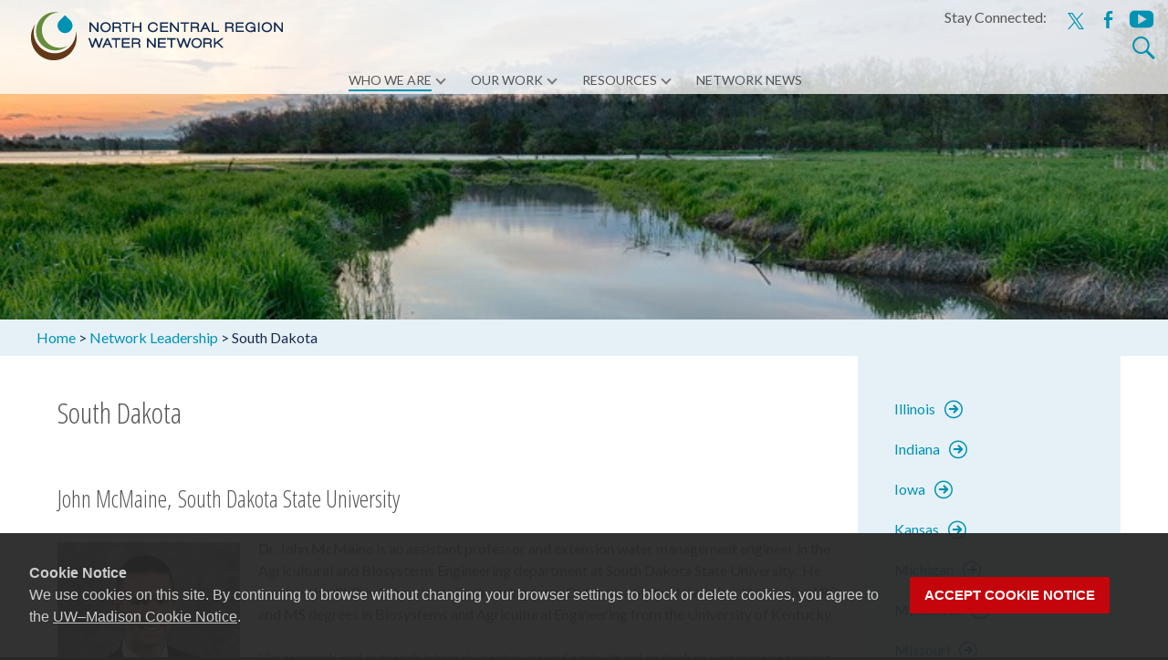

--- FILE ---
content_type: text/html; charset=UTF-8
request_url: https://northcentralwater.org/regional-leadership/southdakota/
body_size: 13971
content:
<!DOCTYPE html>
<html lang="en-US">
<head>
	<meta charset="UTF-8">
	<meta name="viewport" content="width=device-width">
		<link rel="profile" href="http://gmpg.org/xfn/11">
	<link rel="pingback" href="https://northcentralwater.org/xmlrpc.php">
	<meta name='robots' content='index, follow, max-image-preview:large, max-snippet:-1, max-video-preview:-1' />

	<!-- This site is optimized with the Yoast SEO plugin v26.8 - https://yoast.com/product/yoast-seo-wordpress/ -->
	<title>South Dakota - North Central Region Water Network</title>
	<link rel="canonical" href="https://northcentralwater.org/regional-leadership/southdakota/" />
	<meta property="og:locale" content="en_US" />
	<meta property="og:type" content="article" />
	<meta property="og:title" content="South Dakota - North Central Region Water Network" />
	<meta property="og:description" content="John McMaine, South Dakota State University Dr. John McMaine is an assistant professor and extension water management engineer in the Agricultural and Biosystems Engineering department at South Dakota State University.  He received his PhD in Biosystems EngineeringRead More..." />
	<meta property="og:url" content="https://northcentralwater.org/regional-leadership/southdakota/" />
	<meta property="og:site_name" content="North Central Region Water Network" />
	<meta property="article:modified_time" content="2022-04-28T13:52:41+00:00" />
	<meta property="og:image" content="https://northcentralwater.org/wp-content/uploads/sites/317/2018/04/Website-Header.jpg" />
	<meta property="og:image:width" content="980" />
	<meta property="og:image:height" content="200" />
	<meta property="og:image:type" content="image/jpeg" />
	<meta name="twitter:card" content="summary_large_image" />
	<script type="application/ld+json" class="yoast-schema-graph">{"@context":"https://schema.org","@graph":[{"@type":"WebPage","@id":"https://northcentralwater.org/regional-leadership/southdakota/","url":"https://northcentralwater.org/regional-leadership/southdakota/","name":"South Dakota - North Central Region Water Network","isPartOf":{"@id":"https://northcentralwater.org/#website"},"primaryImageOfPage":{"@id":"https://northcentralwater.org/regional-leadership/southdakota/#primaryimage"},"image":{"@id":"https://northcentralwater.org/regional-leadership/southdakota/#primaryimage"},"thumbnailUrl":"https://northcentralwater.org/wp-content/uploads/sites/317/2018/04/Website-Header.jpg","datePublished":"2014-02-06T22:41:14+00:00","dateModified":"2022-04-28T13:52:41+00:00","breadcrumb":{"@id":"https://northcentralwater.org/regional-leadership/southdakota/#breadcrumb"},"inLanguage":"en-US","potentialAction":[{"@type":"ReadAction","target":["https://northcentralwater.org/regional-leadership/southdakota/"]}]},{"@type":"ImageObject","inLanguage":"en-US","@id":"https://northcentralwater.org/regional-leadership/southdakota/#primaryimage","url":"https://northcentralwater.org/wp-content/uploads/sites/317/2018/04/Website-Header.jpg","contentUrl":"https://northcentralwater.org/wp-content/uploads/sites/317/2018/04/Website-Header.jpg","width":980,"height":200},{"@type":"BreadcrumbList","@id":"https://northcentralwater.org/regional-leadership/southdakota/#breadcrumb","itemListElement":[{"@type":"ListItem","position":1,"name":"Home","item":"https://northcentralwater.org/"},{"@type":"ListItem","position":2,"name":"Network Leadership","item":"https://northcentralwater.org/regional-leadership/"},{"@type":"ListItem","position":3,"name":"South Dakota"}]},{"@type":"WebSite","@id":"https://northcentralwater.org/#website","url":"https://northcentralwater.org/","name":"North Central Region Water Network","description":"Working together to manage, expand and enhance multi-state water outreach and research efforts across the North Central Region of the United States.","potentialAction":[{"@type":"SearchAction","target":{"@type":"EntryPoint","urlTemplate":"https://northcentralwater.org/?s={search_term_string}"},"query-input":{"@type":"PropertyValueSpecification","valueRequired":true,"valueName":"search_term_string"}}],"inLanguage":"en-US"}]}</script>
	<!-- / Yoast SEO plugin. -->


<link rel='dns-prefetch' href='//cdn.wisc.cloud' />
<link rel='dns-prefetch' href='//fonts.googleapis.com' />
<link rel="alternate" type="application/rss+xml" title="North Central Region Water Network &raquo; Feed" href="https://northcentralwater.org/feed/" />
<link rel="alternate" type="application/rss+xml" title="North Central Region Water Network &raquo; Comments Feed" href="https://northcentralwater.org/comments/feed/" />
<link rel="alternate" type="text/calendar" title="North Central Region Water Network &raquo; iCal Feed" href="https://northcentralwater.org/events/?ical=1" />
<link rel="alternate" title="oEmbed (JSON)" type="application/json+oembed" href="https://northcentralwater.org/wp-json/oembed/1.0/embed?url=https%3A%2F%2Fnorthcentralwater.org%2Fregional-leadership%2Fsouthdakota%2F" />
<link rel="alternate" title="oEmbed (XML)" type="text/xml+oembed" href="https://northcentralwater.org/wp-json/oembed/1.0/embed?url=https%3A%2F%2Fnorthcentralwater.org%2Fregional-leadership%2Fsouthdakota%2F&#038;format=xml" />
		<!-- This site uses the Google Analytics by MonsterInsights plugin v9.11.1 - Using Analytics tracking - https://www.monsterinsights.com/ -->
							<script src="//www.googletagmanager.com/gtag/js?id=G-JXVY4RQ2ZF"  data-cfasync="false" data-wpfc-render="false" type="text/javascript" async></script>
			<script data-cfasync="false" data-wpfc-render="false" type="text/javascript">
				var mi_version = '9.11.1';
				var mi_track_user = true;
				var mi_no_track_reason = '';
								var MonsterInsightsDefaultLocations = {"page_location":"https:\/\/northcentralwater.org\/regional-leadership\/southdakota\/"};
								if ( typeof MonsterInsightsPrivacyGuardFilter === 'function' ) {
					var MonsterInsightsLocations = (typeof MonsterInsightsExcludeQuery === 'object') ? MonsterInsightsPrivacyGuardFilter( MonsterInsightsExcludeQuery ) : MonsterInsightsPrivacyGuardFilter( MonsterInsightsDefaultLocations );
				} else {
					var MonsterInsightsLocations = (typeof MonsterInsightsExcludeQuery === 'object') ? MonsterInsightsExcludeQuery : MonsterInsightsDefaultLocations;
				}

								var disableStrs = [
										'ga-disable-G-JXVY4RQ2ZF',
									];

				/* Function to detect opted out users */
				function __gtagTrackerIsOptedOut() {
					for (var index = 0; index < disableStrs.length; index++) {
						if (document.cookie.indexOf(disableStrs[index] + '=true') > -1) {
							return true;
						}
					}

					return false;
				}

				/* Disable tracking if the opt-out cookie exists. */
				if (__gtagTrackerIsOptedOut()) {
					for (var index = 0; index < disableStrs.length; index++) {
						window[disableStrs[index]] = true;
					}
				}

				/* Opt-out function */
				function __gtagTrackerOptout() {
					for (var index = 0; index < disableStrs.length; index++) {
						document.cookie = disableStrs[index] + '=true; expires=Thu, 31 Dec 2099 23:59:59 UTC; path=/';
						window[disableStrs[index]] = true;
					}
				}

				if ('undefined' === typeof gaOptout) {
					function gaOptout() {
						__gtagTrackerOptout();
					}
				}
								window.dataLayer = window.dataLayer || [];

				window.MonsterInsightsDualTracker = {
					helpers: {},
					trackers: {},
				};
				if (mi_track_user) {
					function __gtagDataLayer() {
						dataLayer.push(arguments);
					}

					function __gtagTracker(type, name, parameters) {
						if (!parameters) {
							parameters = {};
						}

						if (parameters.send_to) {
							__gtagDataLayer.apply(null, arguments);
							return;
						}

						if (type === 'event') {
														parameters.send_to = monsterinsights_frontend.v4_id;
							var hookName = name;
							if (typeof parameters['event_category'] !== 'undefined') {
								hookName = parameters['event_category'] + ':' + name;
							}

							if (typeof MonsterInsightsDualTracker.trackers[hookName] !== 'undefined') {
								MonsterInsightsDualTracker.trackers[hookName](parameters);
							} else {
								__gtagDataLayer('event', name, parameters);
							}
							
						} else {
							__gtagDataLayer.apply(null, arguments);
						}
					}

					__gtagTracker('js', new Date());
					__gtagTracker('set', {
						'developer_id.dZGIzZG': true,
											});
					if ( MonsterInsightsLocations.page_location ) {
						__gtagTracker('set', MonsterInsightsLocations);
					}
										__gtagTracker('config', 'G-JXVY4RQ2ZF', {"forceSSL":"true"} );
										window.gtag = __gtagTracker;										(function () {
						/* https://developers.google.com/analytics/devguides/collection/analyticsjs/ */
						/* ga and __gaTracker compatibility shim. */
						var noopfn = function () {
							return null;
						};
						var newtracker = function () {
							return new Tracker();
						};
						var Tracker = function () {
							return null;
						};
						var p = Tracker.prototype;
						p.get = noopfn;
						p.set = noopfn;
						p.send = function () {
							var args = Array.prototype.slice.call(arguments);
							args.unshift('send');
							__gaTracker.apply(null, args);
						};
						var __gaTracker = function () {
							var len = arguments.length;
							if (len === 0) {
								return;
							}
							var f = arguments[len - 1];
							if (typeof f !== 'object' || f === null || typeof f.hitCallback !== 'function') {
								if ('send' === arguments[0]) {
									var hitConverted, hitObject = false, action;
									if ('event' === arguments[1]) {
										if ('undefined' !== typeof arguments[3]) {
											hitObject = {
												'eventAction': arguments[3],
												'eventCategory': arguments[2],
												'eventLabel': arguments[4],
												'value': arguments[5] ? arguments[5] : 1,
											}
										}
									}
									if ('pageview' === arguments[1]) {
										if ('undefined' !== typeof arguments[2]) {
											hitObject = {
												'eventAction': 'page_view',
												'page_path': arguments[2],
											}
										}
									}
									if (typeof arguments[2] === 'object') {
										hitObject = arguments[2];
									}
									if (typeof arguments[5] === 'object') {
										Object.assign(hitObject, arguments[5]);
									}
									if ('undefined' !== typeof arguments[1].hitType) {
										hitObject = arguments[1];
										if ('pageview' === hitObject.hitType) {
											hitObject.eventAction = 'page_view';
										}
									}
									if (hitObject) {
										action = 'timing' === arguments[1].hitType ? 'timing_complete' : hitObject.eventAction;
										hitConverted = mapArgs(hitObject);
										__gtagTracker('event', action, hitConverted);
									}
								}
								return;
							}

							function mapArgs(args) {
								var arg, hit = {};
								var gaMap = {
									'eventCategory': 'event_category',
									'eventAction': 'event_action',
									'eventLabel': 'event_label',
									'eventValue': 'event_value',
									'nonInteraction': 'non_interaction',
									'timingCategory': 'event_category',
									'timingVar': 'name',
									'timingValue': 'value',
									'timingLabel': 'event_label',
									'page': 'page_path',
									'location': 'page_location',
									'title': 'page_title',
									'referrer' : 'page_referrer',
								};
								for (arg in args) {
																		if (!(!args.hasOwnProperty(arg) || !gaMap.hasOwnProperty(arg))) {
										hit[gaMap[arg]] = args[arg];
									} else {
										hit[arg] = args[arg];
									}
								}
								return hit;
							}

							try {
								f.hitCallback();
							} catch (ex) {
							}
						};
						__gaTracker.create = newtracker;
						__gaTracker.getByName = newtracker;
						__gaTracker.getAll = function () {
							return [];
						};
						__gaTracker.remove = noopfn;
						__gaTracker.loaded = true;
						window['__gaTracker'] = __gaTracker;
					})();
									} else {
										console.log("");
					(function () {
						function __gtagTracker() {
							return null;
						}

						window['__gtagTracker'] = __gtagTracker;
						window['gtag'] = __gtagTracker;
					})();
									}
			</script>
							<!-- / Google Analytics by MonsterInsights -->
		<style id='wp-img-auto-sizes-contain-inline-css' type='text/css'>
img:is([sizes=auto i],[sizes^="auto," i]){contain-intrinsic-size:3000px 1500px}
/*# sourceURL=wp-img-auto-sizes-contain-inline-css */
</style>
<style id='wp-emoji-styles-inline-css' type='text/css'>

	img.wp-smiley, img.emoji {
		display: inline !important;
		border: none !important;
		box-shadow: none !important;
		height: 1em !important;
		width: 1em !important;
		margin: 0 0.07em !important;
		vertical-align: -0.1em !important;
		background: none !important;
		padding: 0 !important;
	}
/*# sourceURL=wp-emoji-styles-inline-css */
</style>
<link rel='stylesheet' id='wp-block-library-css' href='https://northcentralwater.org/wp-includes/css/dist/block-library/style.min.css?ver=2a8b0169070971441235fbf781029b8e' type='text/css' media='all' />
<style id='global-styles-inline-css' type='text/css'>
:root{--wp--preset--aspect-ratio--square: 1;--wp--preset--aspect-ratio--4-3: 4/3;--wp--preset--aspect-ratio--3-4: 3/4;--wp--preset--aspect-ratio--3-2: 3/2;--wp--preset--aspect-ratio--2-3: 2/3;--wp--preset--aspect-ratio--16-9: 16/9;--wp--preset--aspect-ratio--9-16: 9/16;--wp--preset--color--black: #000000;--wp--preset--color--cyan-bluish-gray: #abb8c3;--wp--preset--color--white: #ffffff;--wp--preset--color--pale-pink: #f78da7;--wp--preset--color--vivid-red: #cf2e2e;--wp--preset--color--luminous-vivid-orange: #ff6900;--wp--preset--color--luminous-vivid-amber: #fcb900;--wp--preset--color--light-green-cyan: #7bdcb5;--wp--preset--color--vivid-green-cyan: #00d084;--wp--preset--color--pale-cyan-blue: #8ed1fc;--wp--preset--color--vivid-cyan-blue: #0693e3;--wp--preset--color--vivid-purple: #9b51e0;--wp--preset--gradient--vivid-cyan-blue-to-vivid-purple: linear-gradient(135deg,rgb(6,147,227) 0%,rgb(155,81,224) 100%);--wp--preset--gradient--light-green-cyan-to-vivid-green-cyan: linear-gradient(135deg,rgb(122,220,180) 0%,rgb(0,208,130) 100%);--wp--preset--gradient--luminous-vivid-amber-to-luminous-vivid-orange: linear-gradient(135deg,rgb(252,185,0) 0%,rgb(255,105,0) 100%);--wp--preset--gradient--luminous-vivid-orange-to-vivid-red: linear-gradient(135deg,rgb(255,105,0) 0%,rgb(207,46,46) 100%);--wp--preset--gradient--very-light-gray-to-cyan-bluish-gray: linear-gradient(135deg,rgb(238,238,238) 0%,rgb(169,184,195) 100%);--wp--preset--gradient--cool-to-warm-spectrum: linear-gradient(135deg,rgb(74,234,220) 0%,rgb(151,120,209) 20%,rgb(207,42,186) 40%,rgb(238,44,130) 60%,rgb(251,105,98) 80%,rgb(254,248,76) 100%);--wp--preset--gradient--blush-light-purple: linear-gradient(135deg,rgb(255,206,236) 0%,rgb(152,150,240) 100%);--wp--preset--gradient--blush-bordeaux: linear-gradient(135deg,rgb(254,205,165) 0%,rgb(254,45,45) 50%,rgb(107,0,62) 100%);--wp--preset--gradient--luminous-dusk: linear-gradient(135deg,rgb(255,203,112) 0%,rgb(199,81,192) 50%,rgb(65,88,208) 100%);--wp--preset--gradient--pale-ocean: linear-gradient(135deg,rgb(255,245,203) 0%,rgb(182,227,212) 50%,rgb(51,167,181) 100%);--wp--preset--gradient--electric-grass: linear-gradient(135deg,rgb(202,248,128) 0%,rgb(113,206,126) 100%);--wp--preset--gradient--midnight: linear-gradient(135deg,rgb(2,3,129) 0%,rgb(40,116,252) 100%);--wp--preset--font-size--small: 13px;--wp--preset--font-size--medium: 20px;--wp--preset--font-size--large: 36px;--wp--preset--font-size--x-large: 42px;--wp--preset--spacing--20: 0.44rem;--wp--preset--spacing--30: 0.67rem;--wp--preset--spacing--40: 1rem;--wp--preset--spacing--50: 1.5rem;--wp--preset--spacing--60: 2.25rem;--wp--preset--spacing--70: 3.38rem;--wp--preset--spacing--80: 5.06rem;--wp--preset--shadow--natural: 6px 6px 9px rgba(0, 0, 0, 0.2);--wp--preset--shadow--deep: 12px 12px 50px rgba(0, 0, 0, 0.4);--wp--preset--shadow--sharp: 6px 6px 0px rgba(0, 0, 0, 0.2);--wp--preset--shadow--outlined: 6px 6px 0px -3px rgb(255, 255, 255), 6px 6px rgb(0, 0, 0);--wp--preset--shadow--crisp: 6px 6px 0px rgb(0, 0, 0);}:where(.is-layout-flex){gap: 0.5em;}:where(.is-layout-grid){gap: 0.5em;}body .is-layout-flex{display: flex;}.is-layout-flex{flex-wrap: wrap;align-items: center;}.is-layout-flex > :is(*, div){margin: 0;}body .is-layout-grid{display: grid;}.is-layout-grid > :is(*, div){margin: 0;}:where(.wp-block-columns.is-layout-flex){gap: 2em;}:where(.wp-block-columns.is-layout-grid){gap: 2em;}:where(.wp-block-post-template.is-layout-flex){gap: 1.25em;}:where(.wp-block-post-template.is-layout-grid){gap: 1.25em;}.has-black-color{color: var(--wp--preset--color--black) !important;}.has-cyan-bluish-gray-color{color: var(--wp--preset--color--cyan-bluish-gray) !important;}.has-white-color{color: var(--wp--preset--color--white) !important;}.has-pale-pink-color{color: var(--wp--preset--color--pale-pink) !important;}.has-vivid-red-color{color: var(--wp--preset--color--vivid-red) !important;}.has-luminous-vivid-orange-color{color: var(--wp--preset--color--luminous-vivid-orange) !important;}.has-luminous-vivid-amber-color{color: var(--wp--preset--color--luminous-vivid-amber) !important;}.has-light-green-cyan-color{color: var(--wp--preset--color--light-green-cyan) !important;}.has-vivid-green-cyan-color{color: var(--wp--preset--color--vivid-green-cyan) !important;}.has-pale-cyan-blue-color{color: var(--wp--preset--color--pale-cyan-blue) !important;}.has-vivid-cyan-blue-color{color: var(--wp--preset--color--vivid-cyan-blue) !important;}.has-vivid-purple-color{color: var(--wp--preset--color--vivid-purple) !important;}.has-black-background-color{background-color: var(--wp--preset--color--black) !important;}.has-cyan-bluish-gray-background-color{background-color: var(--wp--preset--color--cyan-bluish-gray) !important;}.has-white-background-color{background-color: var(--wp--preset--color--white) !important;}.has-pale-pink-background-color{background-color: var(--wp--preset--color--pale-pink) !important;}.has-vivid-red-background-color{background-color: var(--wp--preset--color--vivid-red) !important;}.has-luminous-vivid-orange-background-color{background-color: var(--wp--preset--color--luminous-vivid-orange) !important;}.has-luminous-vivid-amber-background-color{background-color: var(--wp--preset--color--luminous-vivid-amber) !important;}.has-light-green-cyan-background-color{background-color: var(--wp--preset--color--light-green-cyan) !important;}.has-vivid-green-cyan-background-color{background-color: var(--wp--preset--color--vivid-green-cyan) !important;}.has-pale-cyan-blue-background-color{background-color: var(--wp--preset--color--pale-cyan-blue) !important;}.has-vivid-cyan-blue-background-color{background-color: var(--wp--preset--color--vivid-cyan-blue) !important;}.has-vivid-purple-background-color{background-color: var(--wp--preset--color--vivid-purple) !important;}.has-black-border-color{border-color: var(--wp--preset--color--black) !important;}.has-cyan-bluish-gray-border-color{border-color: var(--wp--preset--color--cyan-bluish-gray) !important;}.has-white-border-color{border-color: var(--wp--preset--color--white) !important;}.has-pale-pink-border-color{border-color: var(--wp--preset--color--pale-pink) !important;}.has-vivid-red-border-color{border-color: var(--wp--preset--color--vivid-red) !important;}.has-luminous-vivid-orange-border-color{border-color: var(--wp--preset--color--luminous-vivid-orange) !important;}.has-luminous-vivid-amber-border-color{border-color: var(--wp--preset--color--luminous-vivid-amber) !important;}.has-light-green-cyan-border-color{border-color: var(--wp--preset--color--light-green-cyan) !important;}.has-vivid-green-cyan-border-color{border-color: var(--wp--preset--color--vivid-green-cyan) !important;}.has-pale-cyan-blue-border-color{border-color: var(--wp--preset--color--pale-cyan-blue) !important;}.has-vivid-cyan-blue-border-color{border-color: var(--wp--preset--color--vivid-cyan-blue) !important;}.has-vivid-purple-border-color{border-color: var(--wp--preset--color--vivid-purple) !important;}.has-vivid-cyan-blue-to-vivid-purple-gradient-background{background: var(--wp--preset--gradient--vivid-cyan-blue-to-vivid-purple) !important;}.has-light-green-cyan-to-vivid-green-cyan-gradient-background{background: var(--wp--preset--gradient--light-green-cyan-to-vivid-green-cyan) !important;}.has-luminous-vivid-amber-to-luminous-vivid-orange-gradient-background{background: var(--wp--preset--gradient--luminous-vivid-amber-to-luminous-vivid-orange) !important;}.has-luminous-vivid-orange-to-vivid-red-gradient-background{background: var(--wp--preset--gradient--luminous-vivid-orange-to-vivid-red) !important;}.has-very-light-gray-to-cyan-bluish-gray-gradient-background{background: var(--wp--preset--gradient--very-light-gray-to-cyan-bluish-gray) !important;}.has-cool-to-warm-spectrum-gradient-background{background: var(--wp--preset--gradient--cool-to-warm-spectrum) !important;}.has-blush-light-purple-gradient-background{background: var(--wp--preset--gradient--blush-light-purple) !important;}.has-blush-bordeaux-gradient-background{background: var(--wp--preset--gradient--blush-bordeaux) !important;}.has-luminous-dusk-gradient-background{background: var(--wp--preset--gradient--luminous-dusk) !important;}.has-pale-ocean-gradient-background{background: var(--wp--preset--gradient--pale-ocean) !important;}.has-electric-grass-gradient-background{background: var(--wp--preset--gradient--electric-grass) !important;}.has-midnight-gradient-background{background: var(--wp--preset--gradient--midnight) !important;}.has-small-font-size{font-size: var(--wp--preset--font-size--small) !important;}.has-medium-font-size{font-size: var(--wp--preset--font-size--medium) !important;}.has-large-font-size{font-size: var(--wp--preset--font-size--large) !important;}.has-x-large-font-size{font-size: var(--wp--preset--font-size--x-large) !important;}
/*# sourceURL=global-styles-inline-css */
</style>

<style id='classic-theme-styles-inline-css' type='text/css'>
/*! This file is auto-generated */
.wp-block-button__link{color:#fff;background-color:#32373c;border-radius:9999px;box-shadow:none;text-decoration:none;padding:calc(.667em + 2px) calc(1.333em + 2px);font-size:1.125em}.wp-block-file__button{background:#32373c;color:#fff;text-decoration:none}
/*# sourceURL=/wp-includes/css/classic-themes.min.css */
</style>
<link rel='stylesheet' id='cals-network-footer-css' href='https://northcentralwater.org/wp-content/plugins/cals-admin-tools/features/includes/FooterLinks/style.css?ver=1.0.0' type='text/css' media='all' />
<link rel='stylesheet' id='widgetopts-styles-css' href='https://northcentralwater.org/wp-content/plugins/widget-options/assets/css/widget-options.css?ver=4.1.3' type='text/css' media='all' />
<link rel='stylesheet' id='parent-style-css' href='https://northcentralwater.org/wp-content/themes/i-transform/style.css?ver=2a8b0169070971441235fbf781029b8e' type='text/css' media='all' />
<link rel='stylesheet' id='child-style-css' href='https://northcentralwater.org/wp-content/themes/ncrwn-i-transform-child/style.css?ver=2a8b0169070971441235fbf781029b8e' type='text/css' media='all' />
<link rel='stylesheet' id='itransform-fonts-css' href='//fonts.googleapis.com/css?family=Open+Sans%3A300%2C400%2C700%2C300italic%2C400italic%2C700italic%7CRoboto%3A300%2C400%2C700&#038;subset=latin%2Clatin-ext' type='text/css' media='all' />
<link rel='stylesheet' id='genericons-css' href='https://northcentralwater.org/wp-content/themes/i-transform/fonts/genericons.css?ver=2.09' type='text/css' media='all' />
<link rel='stylesheet' id='animate-css' href='https://northcentralwater.org/wp-content/themes/i-transform/css/animate.min.css?ver=2015-01-12' type='text/css' media='all' />
<link rel='stylesheet' id='side-menu-css' href='https://northcentralwater.org/wp-content/themes/i-transform/css/jquery.sidr.dark.css?ver=2015-01-12' type='text/css' media='all' />
<link rel='stylesheet' id='itrans-slider-css' href='https://northcentralwater.org/wp-content/themes/i-transform/css/itrans-slider.css?ver=2015-01-12' type='text/css' media='all' />
<link rel='stylesheet' id='itransform-style-css' href='https://northcentralwater.org/wp-content/themes/ncrwn-i-transform-child/style.css?ver=2016-09-26' type='text/css' media='all' />
<link rel='stylesheet' id='itrans-extra-stylesheet-css' href='https://northcentralwater.org/wp-content/themes/i-transform/css/extra-style.css?ver=2016-03-11' type='text/css' media='all' />
<script type="text/javascript" src="https://northcentralwater.org/wp-includes/js/jquery/jquery.min.js?ver=3.7.1" id="jquery-core-js"></script>
<script type="text/javascript" src="https://northcentralwater.org/wp-includes/js/jquery/jquery-migrate.min.js?ver=3.4.1" id="jquery-migrate-js"></script>
<script type="text/javascript" src="https://northcentralwater.org/wp-content/plugins/google-analytics-for-wordpress/assets/js/frontend-gtag.min.js?ver=9.11.1" id="monsterinsights-frontend-script-js" async="async" data-wp-strategy="async"></script>
<script data-cfasync="false" data-wpfc-render="false" type="text/javascript" id='monsterinsights-frontend-script-js-extra'>/* <![CDATA[ */
var monsterinsights_frontend = {"js_events_tracking":"true","download_extensions":"doc,pdf,ppt,zip,xls,docx,pptx,xlsx","inbound_paths":"[]","home_url":"https:\/\/northcentralwater.org","hash_tracking":"false","v4_id":"G-JXVY4RQ2ZF"};/* ]]> */
</script>
<link rel="https://api.w.org/" href="https://northcentralwater.org/wp-json/" /><link rel="alternate" title="JSON" type="application/json" href="https://northcentralwater.org/wp-json/wp/v2/pages/222" /><link rel="EditURI" type="application/rsd+xml" title="RSD" href="https://northcentralwater.org/xmlrpc.php?rsd" />

<link rel='shortlink' href='https://northcentralwater.org/?p=222' />
<style type="text/css" id="custom-flickety-styles">.homepage-slideshow .flickity-viewport {height:400px;width:100%;}.flickity-slider {min-height:400px;}.homepage-slideshow .text-wrapper {background: -moz-linear-gradient(top, rgba(0,0,0,0.0) 0%, rgba(0,0,0,0.5) 100%);background: -webkit-linear-gradient(top, rgba(0,0,0,0.0) 0%, rgba(0,0,0,0.5) 100%);background: linear-gradient(to bottom, rgba(0,0,0,0.0) 0%, rgba(0,0,0,0.5) 100%);}.homepage-slideshow .flickity-button.flickity-prev-next-button {}.homepage-slideshow .flickity-page-dots {bottom:0.5rem;}.homepage-slideshow .flickity-page-dots .dot {background:#a7a7a7;opacity:0.8;border:0.1rem solid #ffffff;height:1rem;width:1rem;}.homepage-slideshow .flickity-page-dots .dot:not(.is-selected):hover {background:#ffffff;opacity:1;}.homepage-slideshow .flickity-page-dots .dot.is-selected {background:#0092b3;opacity:1;border-radius: 100%;}</style><meta name="tec-api-version" content="v1"><meta name="tec-api-origin" content="https://northcentralwater.org"><link rel="alternate" href="https://northcentralwater.org/wp-json/tribe/events/v1/" /><style type="text/css" id="custom-style">
a { color: #0092b3;}a:visited { color: #0092b3;}input:focus, textarea:focus {border: 1px solid #0092b3;}button,input[type="submit"],input[type="button"],input[type="reset"] {background: #0092b3; }.nav-container .current_page_item > a > span,.nav-container .current_page_ancestor > a > span,.nav-container .current-menu-item > a span,.nav-container .current-menu-ancestor > a > span,.nav-container li a:hover span {	background-color: #0092b3; /* variable color */}.nav-container li:hover > a,.nav-container li a:hover {	color: #0092b3;}.nav-container .sub-menu,.nav-container .children {	border: 1px solid #e7e7e7;	border-top: 2px solid #0092b3; /* variable color */}.ibanner {	background-color: #0092b3;}.ibanner,.tx-folio-img .folio-links .folio-linkico, .tx-folio-img .folio-links .folio-zoomico {	background-color: #0092b3;}.da-dots span.da-dots-current { background-color: #0092b3;}div#ft-post div.entry-thumbnail:hover > div.comments-link { background-color: #0092b3;}.entry-header h1.entry-title a:hover { color: #0092b3; }.entry-header > div.entry-meta a:hover { color: #0092b3; }.featured-area div.entry-summary > p > a.moretag:hover {	background-color: #0092b3;}.site-content .post div.meta-img div.entry-thumbnail img {	border-top: 2px solid #0092b3;}.site-content div.entry-thumbnail .stickyonimg,.site-content div.entry-thumbnail .dateonimg {	background-color: #0092b3;}.site-content div.entry-nothumb .stickyonimg,.site-content div.entry-nothumb .dateonimg {	background-color: #0092b3;}.entry-meta a {	color: #0092b3;}.entry-content a,.comment-content a {	color: #0092b3;}.format-status .entry-content .page-links a,.format-gallery .entry-content .page-links a,.format-chat .entry-content .page-links a,.format-quote .entry-content .page-links a,.page-links a {	background: #0092b3;	border: 1px solid #0092b3;	color: #ffffff;}.format-gallery .entry-content .page-links a:hover,.format-audio .entry-content .page-links a:hover,.format-status .entry-content .page-links a:hover,.format-video .entry-content .page-links a:hover,.format-chat .entry-content .page-links a:hover,.format-quote .entry-content .page-links a:hover,.page-links a:hover {	color: #0092b3;}.iheader {background-color: #0092b3;}.iheader.front { background-color: #0092b3;}.navigation a { color: #0092b3;}.paging-navigation div.navigation > ul > li a:hover,.paging-navigation div.navigation > ul > li.active > a {	color: #0092b3;	border-color: #0092b3;}.comment-author .fn,.comment-author .url,.comment-reply-link,.comment-reply-login {	color: #0092b3;}.comment-body a,.comment-meta,.comment-meta a {	color: #0092b3;}.widget a:hover {	color: #0092b3;}.widget_calendar a:hover {	background-color: #0092b3;	color: #ffffff;	}.widget_calendar td#next a:hover,.widget_calendar td#prev a:hover {	background-color: #0092b3;	color: #ffffff;	}.site-footer div.widget-area .widget a:hover {	color: #0092b3;}.site-main div.widget-area .widget_calendar a:hover,.site-footer div.widget-area .widget_calendar a:hover {	background-color: #0092b3;	color: #ffffff;	}.da-dots > span > span {background-color: #0092b3;}.widget a:visited,.entry-header h1.entry-title a:visited {	color: #474747;}.widget a:hover,.entry-header h1.entry-title a:hover {	color: #0092b3;}.error404 .page-title:before,.entry-content a, .comment-content a {	color: #0092b3;}.format-status {	background-color: #0092b3;}.content-area .tx-service .tx-service-icon span {	color: #0092b3;	border-color:  #0092b3;}.content-area .tx-service:hover .tx-service-icon span {	background-color: #0092b3;}.content-area .tx-service .tx-service-icon span i {	color: #0092b3;	}.content-area .tx-service:hover .tx-service-icon span i {	color: #FFFFFF;	}.post .post-mainpart .entry-summary a.moretag {color: #FFFFFF; background-color: #0092b3;}</style>
<link rel="icon" href="https://northcentralwater.org/wp-content/uploads/sites/317/2018/09/cropped-512favicon-32x32.jpg" sizes="32x32" />
<link rel="icon" href="https://northcentralwater.org/wp-content/uploads/sites/317/2018/09/cropped-512favicon-192x192.jpg" sizes="192x192" />
<link rel="apple-touch-icon" href="https://northcentralwater.org/wp-content/uploads/sites/317/2018/09/cropped-512favicon-180x180.jpg" />
<meta name="msapplication-TileImage" content="https://northcentralwater.org/wp-content/uploads/sites/317/2018/09/cropped-512favicon-270x270.jpg" />
	<link href="https://fonts.googleapis.com/css?family=Lato|Open+Sans+Condensed:300,700" rel="stylesheet">
</head>

<body class="wp-singular page-template-default page page-id-222 page-child parent-pageid-85 wp-theme-i-transform wp-child-theme-ncrwn-i-transform-child tribe-no-js onecol-blog sidebar no-avatars">
	<div id="page" class="hfeed site">

        <div class="headerwrap">
            <header id="masthead" class="site-header" role="banner">
         		<div class="headerinnerwrap">
					                        <a class="home-link" href="https://northcentralwater.org/" title="North Central Region Water Network" rel="home">
                            <span><img src="https://webhosting.cals.wisc.edu/wp-content/uploads/sites/317/2018/06/ncrwn-logo.svg" alt="North Central Region Water Network" /></span>
                        </a>
                    											<div class="socialicons">
							<ul class="social clear"><li class="social-text"><p>Stay Connected:</p></li><li><a href="https://x.com/northcentralh2o" title="x" target="_blank"><span class="srt-hide">x</span><i class="genericon socico genericon-x"></i></a></li><li><a href="https://www.facebook.com/NCRWN" title="facebook" target="_blank"><span class="srt-hide">facebook</span><i class="genericon socico genericon-facebook"></i></a></li><li><a href="https://www.youtube.com/channel/UCDAaabgRsru6WCH-OtVvkOw" title="youtube" target="_blank"><span class="srt-hide">youtube</span><i class="genericon socico genericon-youtube"></i></a></li></ul>						</div>
						<div class="topsearch">
                            <form role="search" method="get" class="search-form" action="https://northcentralwater.org/">
				<label>
					<span class="screen-reader-text">Search for:</span>
					<input type="search" class="search-field" placeholder="Search &hellip;" value="" name="s" />
				</label>
				<input type="submit" class="search-submit" value="Search" />
			</form>                        </div>
										<div class="clear"></div>
                    <div id="navbar" class="navbar">
                        <nav id="site-navigation" class="navigation main-navigation" role="navigation">
							<a class="screen-reader-text skip-link" href="#content" title="Skip to content">Skip to content</a>
							<button type="button" class="menu-toggle" tab-index="0"><span class="srt-hide">Menu</span></button>
							<nav></nav>
                            <div class="nav-container"><ul id="menu-top-nav" class="nav-menu"><li id="menu-item-142108" class="non-link menu-item menu-item-type-custom menu-item-object-custom current-menu-ancestor menu-item-has-children menu-item-142108"><a>Who We Are</a>
<ul class="sub-menu">
	<li id="menu-item-142113" class="menu-item menu-item-type-post_type menu-item-object-page menu-item-142113"><a href="https://northcentralwater.org/about-us/">About Us</a></li>
	<li id="menu-item-142114" class="menu-item menu-item-type-post_type menu-item-object-page menu-item-142114"><a href="https://northcentralwater.org/partnerships/">Partnerships</a></li>
	<li id="menu-item-142119" class="menu-item menu-item-type-post_type menu-item-object-page current-page-ancestor current-menu-ancestor current-menu-parent current-page-parent current_page_parent current_page_ancestor menu-item-142119"><a href="https://northcentralwater.org/regional-leadership/">Network Leadership</a></li>
	<li id="menu-item-142118" class="menu-item menu-item-type-post_type menu-item-object-page menu-item-142118"><a href="https://northcentralwater.org/contact/">Contact Us</a></li>
</ul>
</li>
<li id="menu-item-142109" class="non-link menu-item menu-item-type-custom menu-item-object-custom menu-item-has-children menu-item-142109"><a>Our Work</a>
<ul class="sub-menu">
	<li id="menu-item-142135" class="menu-item menu-item-type-post_type menu-item-object-page menu-item-142135"><a href="https://northcentralwater.org/vulnerability-to-climate-change/">Climate</a></li>
	<li id="menu-item-142137" class="menu-item menu-item-type-post_type menu-item-object-page menu-item-142137"><a href="https://northcentralwater.org/green-infrastructure/">Green Infrastructure</a></li>
	<li id="menu-item-142138" class="menu-item menu-item-type-post_type menu-item-object-page menu-item-142138"><a href="https://northcentralwater.org/habs/">Harmful Algal Blooms</a></li>
	<li id="menu-item-142140" class="menu-item menu-item-type-post_type menu-item-object-page menu-item-142140"><a href="https://northcentralwater.org/soil-health-nexus/">Soil Health</a></li>
	<li id="menu-item-142141" class="menu-item menu-item-type-post_type menu-item-object-page menu-item-142141"><a href="https://northcentralwater.org/watershed-leadership/">Watershed Leadership</a></li>
	<li id="menu-item-143756" class="menu-item menu-item-type-post_type menu-item-object-page menu-item-143756"><a href="https://northcentralwater.org/watershed-management-research-and-outreach-internship-program/">Watershed Internship Program</a></li>
</ul>
</li>
<li id="menu-item-142110" class="non-link menu-item menu-item-type-custom menu-item-object-custom menu-item-has-children menu-item-142110"><a>Resources</a>
<ul class="sub-menu">
	<li id="menu-item-142144" class="menu-item menu-item-type-post_type menu-item-object-page menu-item-142144"><a href="https://northcentralwater.org/mediaarchive/">Webinar Archive</a></li>
	<li id="menu-item-142145" class="menu-item menu-item-type-post_type menu-item-object-page menu-item-142145"><a href="https://northcentralwater.org/network-publications/">Network Publications</a></li>
	<li id="menu-item-142146" class="menu-item menu-item-type-post_type menu-item-object-page menu-item-142146"><a href="https://northcentralwater.org/ncrwn-newsletters-2/">Network Newsletters</a></li>
	<li id="menu-item-142147" class="menu-item menu-item-type-post_type menu-item-object-page menu-item-142147"><a href="https://northcentralwater.org/network-focus-areas/">Network Focus Areas</a></li>
</ul>
</li>
<li id="menu-item-142111" class="menu-item menu-item-type-post_type menu-item-object-page menu-item-142111"><a href="https://northcentralwater.org/blog/">Network News</a></li>
</ul></div>                        </nav><!-- #site-navigation -->
                    </div><!-- #navbar -->
                    <div class="clear"></div>
                </div>
            </header><!-- #masthead -->
        </div>
                <!-- #Banner -->
        
																								
				
						<div class="entry-thumbnail" style="background: url('https://northcentralwater.org/wp-content/uploads/sites/317/2018/04/Website-Header.jpg') center center no-repeat;">
						</div>

				
			
				<div class="breadcrumb-wrapper">
			<div class="breadcrumb">
		<span property="itemListElement" typeof="ListItem"><a property="item" typeof="WebPage" title="Go to North Central Region Water Network." href="https://northcentralwater.org" class="home"><span property="name">Home</span></a><meta property="position" content="1"></span> &gt; <span property="itemListElement" typeof="ListItem"><a property="item" typeof="WebPage" title="Go to Network Leadership." href="https://northcentralwater.org/regional-leadership/" class="post post-page"><span property="name">Network Leadership</span></a><meta property="position" content="2"></span> &gt; <span property="itemListElement" typeof="ListItem"><span property="name">South Dakota</span><meta property="position" content="3"></span>			</div>
		</div>
				<div id="main" class="site-main">
		<div id="primary" class="content-area">
		<div id="content" class="site-content" role="main">

						
				<article id="post-222" class="post-222 page type-page status-publish has-post-thumbnail hentry">
					<header class="entry-header">
																														<h1 class="entry-title">South Dakota</h1>
                        					</header><!-- .entry-header -->

					<div class="entry-content">
						<h2>John McMaine, South Dakota State University</h2>
<p><img decoding="async" class="alignleft wp-image-92868 size-full" src="https://northcentralwater.org/wp-content/uploads/sites/317/2014/02/McMaine-John_2017_web-e1509473459911.jpg" alt="" width="200" height="200" />Dr. John McMaine is an assistant professor and extension water management engineer in the Agricultural and Biosystems Engineering department at South Dakota State University.  He received his PhD in Biosystems Engineering from Oklahoma State University.  He received BS and MS degrees in Biosystems and Agricultural Engineering from the University of Kentucky.</p>
<p>His research and outreach interests center around agricultural and urban water management, water quality, and contaminant transport and fate.  In his current role, he researches water management technologies that are environmentally and economically sustainable and provides guidance for South Dakotans to implement water management technology. In his spare time, he enjoys being active whether hiking or playing pickup basketball and traveling and experiencing new adventures.</p>
<p><strong>Contact</strong><br />
<span style="line-height: 1.5">John McMaine<br />
</span><span style="line-height: 1.5">Assistant Professor / Extension Water Management Engineer<br />
</span><span style="line-height: 1.5">Agricultural &amp; Biosystems Engineering<br />
SAE 217, Box 2120<br />
Brookings, SD 57007<br />
Box: 2120<br />
Brookings, SD 57007<br />
</span><span style="line-height: 1.5">(605) 688.5610<br />
</span><a href="mailto:John.McMaine@sdstate.edu" target="_blank" rel="noopener">John.McMaine@sdstate.edu</a><br />
<a href="https://www.sdstate.edu/directory/john-mcmaine" target="_blank" rel="noopener">https://www.sdstate.edu/directory/john-mcmaine</a></p>
											</div><!-- .entry-content -->

					<footer class="entry-meta">
											</footer><!-- .entry-meta -->
				</article><!-- #post -->

				
<div id="comments" class="comments-area">

	
	
</div><!-- #comments -->			
		</div><!-- #content -->
        	  <div class="sidebar-container">
    <div class="menu-top-nav-container"><ul id="menu-top-nav-1" class="menu">		<li id="menu-item-142120" class="menu-item menu-item-type-post_type menu-item-object-page menu-item-142120"><a href="https://northcentralwater.org/regional-leadership/illinois/">Illinois</a></li>
		<li id="menu-item-142121" class="menu-item menu-item-type-post_type menu-item-object-page menu-item-142121"><a href="https://northcentralwater.org/regional-leadership/indiana/">Indiana</a></li>
		<li id="menu-item-142122" class="menu-item menu-item-type-post_type menu-item-object-page menu-item-142122"><a href="https://northcentralwater.org/regional-leadership/iowa/">Iowa</a></li>
		<li id="menu-item-142123" class="menu-item menu-item-type-post_type menu-item-object-page menu-item-142123"><a href="https://northcentralwater.org/regional-leadership/kansas/">Kansas</a></li>
		<li id="menu-item-142124" class="menu-item menu-item-type-post_type menu-item-object-page menu-item-142124"><a href="https://northcentralwater.org/regional-leadership/michigan/">Michigan</a></li>
		<li id="menu-item-142125" class="menu-item menu-item-type-post_type menu-item-object-page menu-item-142125"><a href="https://northcentralwater.org/regional-leadership/minnesota/">Minnesota</a></li>
		<li id="menu-item-142126" class="menu-item menu-item-type-post_type menu-item-object-page menu-item-142126"><a href="https://northcentralwater.org/regional-leadership/missouri/">Missouri</a></li>
		<li id="menu-item-142129" class="menu-item menu-item-type-post_type menu-item-object-page menu-item-142129"><a href="https://northcentralwater.org/regional-leadership/ohio/">Ohio</a></li>
		<li id="menu-item-142130" class="menu-item menu-item-type-post_type menu-item-object-page current-menu-item page_item page-item-222 current_page_item menu-item-142130"><a href="https://northcentralwater.org/regional-leadership/southdakota/" aria-current="page">South Dakota</a></li>
		<li id="menu-item-142131" class="menu-item menu-item-type-post_type menu-item-object-page menu-item-142131"><a href="https://northcentralwater.org/regional-leadership/wisconsin/">Wisconsin</a></li>
</ul></div>  </div><!-- sidebar-container -->
	<div id="tertiary" class="sidebar-container" role="complementary">
		<div class="sidebar-inner">
			<div class="widget-area">
				<aside id="custom_html-3" class="widget_text widget widget_custom_html"><div class="textwidget custom-html-widget"><!-- DO NOT DELETE THIS WIDGET THE SIDEBAR MENU NEEDS IT --></div></aside>			</div><!-- .widget-area -->
		</div><!-- .sidebar-inner -->
	</div><!-- #tertiary -->
	</div><!-- #primary -->


		</div><!-- #main -->
		<footer id="colophon" class="site-footer" role="contentinfo">
	                    	<div class="footer-logos-wrapper">
					<div class="footer-logos">
                		<div class="textwidget custom-html-widget"><h2>
	The North Central Region Water Network comprises 12 Land-grant colleges and universities:
</h2></div><a href="https://extension.illinois.edu/" target="_blank"><img width="1" height="1" src="https://northcentralwater.org/wp-content/uploads/sites/317/2021/06/EXTEN_FullColor_RGB.svg" class="image wp-image-143714 illinois attachment-full size-full" alt="University of Illinois extension logo" style="max-width: 100%; height: auto;" decoding="async" loading="lazy" /></a><a href="https://www.extension.iastate.edu/" target="_blank"><img width="1" height="1" src="https://northcentralwater.org/wp-content/uploads/sites/317/2018/06/iowa-state-university-extension.svg" class="image wp-image-125633 iowa attachment-full size-full" alt="Iowa State University Extension" style="max-width: 100%; height: auto;" decoding="async" loading="lazy" /></a><a href="http://www.ksre.k-state.edu/" target="_blank"><img width="1" height="1" src="https://northcentralwater.org/wp-content/uploads/sites/317/2018/06/k-state-research-extension.svg" class="image wp-image-125634 k-state attachment-full size-full" alt="K State Research Extension" style="max-width: 100%; height: auto;" decoding="async" loading="lazy" /></a><a href="http://www.canr.msu.edu/outreach/" target="_blank"><img width="1" height="1" src="https://northcentralwater.org/wp-content/uploads/sites/317/2018/06/michigan-state-extension.svg" class="image wp-image-125635 micigan attachment-full size-full" alt="Michigan State Extension" style="max-width: 100%; height: auto;" decoding="async" loading="lazy" /></a><img width="1" height="1" src="https://northcentralwater.org/wp-content/uploads/sites/317/2024/06/minnesota-logo.svg" class="image wp-image-145815 minnesota attachment-full size-full" alt="University of Minnesota Extension logo" style="max-width: 100%; height: auto;" decoding="async" loading="lazy" /><a href="https://extension2.missouri.edu/" target="_blank"><img width="1" height="1" src="https://northcentralwater.org/wp-content/uploads/sites/317/2018/06/university-missouri-extension.svg" class="image wp-image-125645 missouri attachment-full size-full" alt="University of Missouri Extension" style="max-width: 100%; height: auto;" decoding="async" loading="lazy" /></a><a href="https://extension.unl.edu/" target="_blank"><img width="1" height="1" src="https://northcentralwater.org/wp-content/uploads/sites/317/2018/06/nebraska-extension.svg" class="image wp-image-125639 nebraska attachment-full size-full" alt="Nebraska Extension" style="max-width: 100%; height: auto;" decoding="async" loading="lazy" /></a><a href="https://www.ag.ndsu.edu/extension" target="_blank"><img width="1" height="1" src="https://northcentralwater.org/wp-content/uploads/sites/317/2018/08/NDSU-extension.svg" class="image wp-image-130794 ndsu attachment-full size-full" alt="NDSU Extension" style="max-width: 100%; height: auto;" decoding="async" loading="lazy" /></a><a href="https://extension.osu.edu/home" target="_blank"><img width="1" height="1" src="https://northcentralwater.org/wp-content/uploads/sites/317/2021/04/ohio-state-university-extension.svg" class="image wp-image-143643 ohio attachment-full size-full" alt="Ohio State University Extension logo" style="max-width: 100%; height: auto;" decoding="async" loading="lazy" /></a><img width="1" height="1" src="https://northcentralwater.org/wp-content/uploads/sites/317/2024/06/purdue-university-extension.svg" class="image wp-image-145814 purdue attachment-full size-full" alt="Purdue University Extension logo" style="max-width: 100%; height: auto;" decoding="async" loading="lazy" /><img width="1" height="1" src="https://northcentralwater.org/wp-content/uploads/sites/317/2022/03/SDSUExt-NCRWN-logo.svg" class="image wp-image-144103 sdsu attachment-full size-full" alt="SDSU Extension Logo" style="max-width: 100%; height: auto;" decoding="async" loading="lazy" /><a href="https://extension.wisc.edu/" target="_blank"><img width="1" height="1" src="https://northcentralwater.org/wp-content/uploads/sites/317/2024/06/uw-extension-color.svg" class="image wp-image-145812 wisconsin attachment-full size-full" alt="University of Wisconsin Madison Extension logo" style="max-width: 100%; height: auto;" decoding="async" loading="lazy" /></a>                	</div><!-- footer-logos -->
                </div><!-- footer-logos-wrapper -->
            						<div class="site-info">
                <div class="inner-content-wrapper clear">
					<div class="footer-left-side">
						<div class="footer-site-logo">
							 <img src="https://northcentralwater.org/wp-content/uploads/sites/317/2018/06/ncrwn-logo-grayscale.svg">
							<!--<img src="https://northcentralwater.org/wp-content/uploads/2018/06/ncrwn-logo-grayscale.svg">-->
						</div><!-- /footer-site-logo -->
						<div class="copyright">
							Copyright &copy;2026 The Board of Regents of the University of Wisconsin System. 
						</div>
						<div class="eeo-statement">
							<p>Feedback, questions or accessibility issues: <a href="mailto:info@extension.wisc.edu">info@extension.wisc.edu</a> | <a href="https://www.wisc.edu/privacy-notice/">Privacy Policy</a> | <a href="https://blogs.extension.wisc.edu/oaic/how-to-file-a-program-discrimination-complaint/">Non-Discrimination Statement & How to File a Complaint</a> | <a href="https://extension.wisc.edu/disability-accommodations/">Disability Accommodation Requests</a><br><br>
The University of Wisconsin-Madison Division of Extension provides equal opportunities in employment and programming in compliance with state and federal law.</p>
						</div><!-- /eeo-statement -->
					</div><!-- /footer-left-side -->
					<div class="footer-right-side">
						<div class="footer-site-address">
							<p><span>North Central Region Water Network</span><br>
							445 Henry Mall<br>
							Madison, WI 53706</p>
						</div><!-- /footer-site-address -->
						<div class="socialicons footer-icons">
							<ul class="social clear"><li class="social-text"><p>Stay Connected:</p></li><li><a href="https://x.com/northcentralh2o" title="x" target="_blank"><span class="srt-hide">x</span><i class="genericon socico genericon-x"></i></a></li><li><a href="https://www.facebook.com/NCRWN" title="facebook" target="_blank"><span class="srt-hide">facebook</span><i class="genericon socico genericon-facebook"></i></a></li><li><a href="https://www.youtube.com/channel/UCDAaabgRsru6WCH-OtVvkOw" title="youtube" target="_blank"><span class="srt-hide">youtube</span><i class="genericon socico genericon-youtube"></i></a></li></ul>						</div>
					</div><!-- /footer-right-side -->
                </div><!-- /inner-content-wrapper -->
			</div><!-- .site-info -->
		</footer><!-- #colophon -->
	</div><!-- #page -->

	<script type="speculationrules">
{"prefetch":[{"source":"document","where":{"and":[{"href_matches":"/*"},{"not":{"href_matches":["/wp-*.php","/wp-admin/*","/wp-content/uploads/sites/317/*","/wp-content/*","/wp-content/plugins/*","/wp-content/themes/ncrwn-i-transform-child/*","/wp-content/themes/i-transform/*","/*\\?(.+)"]}},{"not":{"selector_matches":"a[rel~=\"nofollow\"]"}},{"not":{"selector_matches":".no-prefetch, .no-prefetch a"}}]},"eagerness":"conservative"}]}
</script>
    <style>
        body.admin-bar input[type="submit"] {
            position: relative !important;
            left: 0em;
            opacity: 1;
        }
    </style>

		<script>
		( function ( body ) {
			'use strict';
			body.className = body.className.replace( /\btribe-no-js\b/, 'tribe-js' );
		} )( document.body );
		</script>
		<div class="network-footer">
    <a href="https://northcentralwater.org/wp-admin/">
        Login
    </a>
            <a href="https://webhosting.cals.wisc.edu/contact-us/" target="_blank">
            Request Help        </a>
            <a href="https://webhosting.cals.wisc.edu/support/" target="_blank">
            Help Docs        </a>
    </div><script> /* <![CDATA[ */var tribe_l10n_datatables = {"aria":{"sort_ascending":": activate to sort column ascending","sort_descending":": activate to sort column descending"},"length_menu":"Show _MENU_ entries","empty_table":"No data available in table","info":"Showing _START_ to _END_ of _TOTAL_ entries","info_empty":"Showing 0 to 0 of 0 entries","info_filtered":"(filtered from _MAX_ total entries)","zero_records":"No matching records found","search":"Search:","all_selected_text":"All items on this page were selected. ","select_all_link":"Select all pages","clear_selection":"Clear Selection.","pagination":{"all":"All","next":"Next","previous":"Previous"},"select":{"rows":{"0":"","_":": Selected %d rows","1":": Selected 1 row"}},"datepicker":{"dayNames":["Sunday","Monday","Tuesday","Wednesday","Thursday","Friday","Saturday"],"dayNamesShort":["Sun","Mon","Tue","Wed","Thu","Fri","Sat"],"dayNamesMin":["S","M","T","W","T","F","S"],"monthNames":["January","February","March","April","May","June","July","August","September","October","November","December"],"monthNamesShort":["January","February","March","April","May","June","July","August","September","October","November","December"],"monthNamesMin":["Jan","Feb","Mar","Apr","May","Jun","Jul","Aug","Sep","Oct","Nov","Dec"],"nextText":"Next","prevText":"Prev","currentText":"Today","closeText":"Done","today":"Today","clear":"Clear"}};/* ]]> */ </script><script type="text/javascript" src="https://northcentralwater.org/wp-content/plugins/the-events-calendar/common/build/js/user-agent.js?ver=da75d0bdea6dde3898df" id="tec-user-agent-js"></script>
<script type="text/javascript" src="https://cdn.wisc.cloud/cookie-consent/1.1.0/uwcookieconsent.min.js?ver=1.1.0" id="uw-cookie-consent-plugin-js"></script>
<script type="text/javascript" id="uw-cookie-consent-plugin-js-after">
/* <![CDATA[ */
window.addEventListener("load", function(){window.cookieconsent.initialize({testing:true})});
//# sourceURL=uw-cookie-consent-plugin-js-after
/* ]]> */
</script>
<script type="text/javascript" src="https://northcentralwater.org/wp-includes/js/imagesloaded.min.js?ver=5.0.0" id="imagesloaded-js"></script>
<script type="text/javascript" src="https://northcentralwater.org/wp-includes/js/masonry.min.js?ver=4.2.2" id="masonry-js"></script>
<script type="text/javascript" src="https://northcentralwater.org/wp-includes/js/jquery/jquery.masonry.min.js?ver=3.1.2b" id="jquery-masonry-js"></script>
<script type="text/javascript" src="https://northcentralwater.org/wp-content/themes/i-transform/js/modernizr.custom.js?ver=2014-01-13" id="modernizer-custom-js"></script>
<script type="text/javascript" src="https://northcentralwater.org/wp-content/themes/i-transform/js/waypoints.min.js?ver=2014-01-13" id="itransform-waypoint-js"></script>
<script type="text/javascript" src="https://northcentralwater.org/wp-content/themes/ncrwn-i-transform-child/js/ncrwn_functions.js?ver=2a8b0169070971441235fbf781029b8e" id="ncrwn-script-js"></script>
<script type="text/javascript" src="https://northcentralwater.org/wp-content/themes/ncrwn-i-transform-child/js/custom-js.js?ver=1.1" id="ncrwn-custom-script-js"></script>
<script type="text/javascript" src="https://northcentralwater.org/wp-content/themes/ncrwn-i-transform-child/js/jrb.jquery.sidr.min.js?ver=2a8b0169070971441235fbf781029b8e" id="jrb-itransform-sidr-js"></script>
<script id="wp-emoji-settings" type="application/json">
{"baseUrl":"https://s.w.org/images/core/emoji/17.0.2/72x72/","ext":".png","svgUrl":"https://s.w.org/images/core/emoji/17.0.2/svg/","svgExt":".svg","source":{"concatemoji":"https://northcentralwater.org/wp-includes/js/wp-emoji-release.min.js?ver=2a8b0169070971441235fbf781029b8e"}}
</script>
<script type="module">
/* <![CDATA[ */
/*! This file is auto-generated */
const a=JSON.parse(document.getElementById("wp-emoji-settings").textContent),o=(window._wpemojiSettings=a,"wpEmojiSettingsSupports"),s=["flag","emoji"];function i(e){try{var t={supportTests:e,timestamp:(new Date).valueOf()};sessionStorage.setItem(o,JSON.stringify(t))}catch(e){}}function c(e,t,n){e.clearRect(0,0,e.canvas.width,e.canvas.height),e.fillText(t,0,0);t=new Uint32Array(e.getImageData(0,0,e.canvas.width,e.canvas.height).data);e.clearRect(0,0,e.canvas.width,e.canvas.height),e.fillText(n,0,0);const a=new Uint32Array(e.getImageData(0,0,e.canvas.width,e.canvas.height).data);return t.every((e,t)=>e===a[t])}function p(e,t){e.clearRect(0,0,e.canvas.width,e.canvas.height),e.fillText(t,0,0);var n=e.getImageData(16,16,1,1);for(let e=0;e<n.data.length;e++)if(0!==n.data[e])return!1;return!0}function u(e,t,n,a){switch(t){case"flag":return n(e,"\ud83c\udff3\ufe0f\u200d\u26a7\ufe0f","\ud83c\udff3\ufe0f\u200b\u26a7\ufe0f")?!1:!n(e,"\ud83c\udde8\ud83c\uddf6","\ud83c\udde8\u200b\ud83c\uddf6")&&!n(e,"\ud83c\udff4\udb40\udc67\udb40\udc62\udb40\udc65\udb40\udc6e\udb40\udc67\udb40\udc7f","\ud83c\udff4\u200b\udb40\udc67\u200b\udb40\udc62\u200b\udb40\udc65\u200b\udb40\udc6e\u200b\udb40\udc67\u200b\udb40\udc7f");case"emoji":return!a(e,"\ud83e\u1fac8")}return!1}function f(e,t,n,a){let r;const o=(r="undefined"!=typeof WorkerGlobalScope&&self instanceof WorkerGlobalScope?new OffscreenCanvas(300,150):document.createElement("canvas")).getContext("2d",{willReadFrequently:!0}),s=(o.textBaseline="top",o.font="600 32px Arial",{});return e.forEach(e=>{s[e]=t(o,e,n,a)}),s}function r(e){var t=document.createElement("script");t.src=e,t.defer=!0,document.head.appendChild(t)}a.supports={everything:!0,everythingExceptFlag:!0},new Promise(t=>{let n=function(){try{var e=JSON.parse(sessionStorage.getItem(o));if("object"==typeof e&&"number"==typeof e.timestamp&&(new Date).valueOf()<e.timestamp+604800&&"object"==typeof e.supportTests)return e.supportTests}catch(e){}return null}();if(!n){if("undefined"!=typeof Worker&&"undefined"!=typeof OffscreenCanvas&&"undefined"!=typeof URL&&URL.createObjectURL&&"undefined"!=typeof Blob)try{var e="postMessage("+f.toString()+"("+[JSON.stringify(s),u.toString(),c.toString(),p.toString()].join(",")+"));",a=new Blob([e],{type:"text/javascript"});const r=new Worker(URL.createObjectURL(a),{name:"wpTestEmojiSupports"});return void(r.onmessage=e=>{i(n=e.data),r.terminate(),t(n)})}catch(e){}i(n=f(s,u,c,p))}t(n)}).then(e=>{for(const n in e)a.supports[n]=e[n],a.supports.everything=a.supports.everything&&a.supports[n],"flag"!==n&&(a.supports.everythingExceptFlag=a.supports.everythingExceptFlag&&a.supports[n]);var t;a.supports.everythingExceptFlag=a.supports.everythingExceptFlag&&!a.supports.flag,a.supports.everything||((t=a.source||{}).concatemoji?r(t.concatemoji):t.wpemoji&&t.twemoji&&(r(t.twemoji),r(t.wpemoji)))});
//# sourceURL=https://northcentralwater.org/wp-includes/js/wp-emoji-loader.min.js
/* ]]> */
</script>
  <script>
    var $ = jQuery.noConflict();

    jQuery(function($) {

      $(".tribe-mini-calendar-list-wrapper").fadeOut();

      $(".tribe-mini-calendar-grid-wrapper").on("click", function() {
        $(".tribe-mini-calendar-list-wrapper").fadeIn();
      });

    });
  </script>
		<!-- <div id="newsletter_form_wrapper" class="form-closed">
		<a href="#" id="newsletter-close" class="newsletter-toggle nl-hidden"><span class="srt-hide">Close</span></a>
		<p id="emma_form_title">Want regional water news? Join our mailing list!</p>
		<a href="#" id="newsletter-open" class="newsletter-toggle">Sign Up Here</a>
			</div>/newsletter_form_wrapper -->
</body>
</html>


--- FILE ---
content_type: text/css
request_url: https://northcentralwater.org/wp-content/themes/ncrwn-i-transform-child/style.css?ver=2a8b0169070971441235fbf781029b8e
body_size: 6728
content:
/*
 Theme Name:   NCRWN i-transform child
 Theme URI:
 Description:  i-transform Child Theme developed for NCRWN
 Author:       Jamey Burns
 Author URI:
 Template:     i-transform
 Version:      1.0.0.29
 Text Domain:  i-transform
/* SITE COLORS
green - #6d8b47
blue - #0092b3
brown - #5d3a1e
Navy - #1a2d4f
blue tint - #e6f1f7
*/
/* SITE FONTS
font-family: 'Lato', sans-serif;
font-family: 'Open Sans Condensed', sans-serif; 300, 700
*/
@font-face {
  font-family: 'arrow';
  src:  url('/wp-content/themes/ncrwn-i-transform-child/fonts/arrow.eot?fkqv8e');
  src:  url('/wp-content/themes/ncrwn-i-transform-child/fonts/arrow.eot?fkqv8e#iefix') format('embedded-opentype'),
    url('/wp-content/themes/ncrwn-i-transform-child/fonts/arrow.ttf?fkqv8e') format('truetype'),
    url('/wp-content/themes/ncrwn-i-transform-child/fonts/arrow.woff?fkqv8e') format('woff'),
    url('/wp-content/themes/ncrwn-i-transform-child/fonts/arrow.svg?fkqv8e#arrow') format('svg');
  /*src:  url('/new-ncrwn/wp-content/themes/ncrwn-i-transform-child/fonts/arrow.eot?fkqv8e');
  src:  url('/new-ncrwn/wp-content/themes/ncrwn-i-transform-child/fonts/arrow.eot?fkqv8e#iefix') format('embedded-opentype'),
    url('/new-ncrwn/wp-content/themes/ncrwn-i-transform-child/fonts/arrow.ttf?fkqv8e') format('truetype'),
    url('/new-ncrwn/wp-content/themes/ncrwn-i-transform-child/fonts/arrow.woff?fkqv8e') format('woff'),
    url('/new-ncrwn/wp-content/themes/ncrwn-i-transform-child/fonts/arrow.svg?fkqv8e#arrow') format('svg');*/
  font-weight: normal;
  font-style: normal;
}
@font-face {
	font-family: 'social';
	src:  url('/wp-content/themes/ncrwn-i-transform-child/fonts/social.eot?fkqv8e');
	src:  url('/wp-content/themes/ncrwn-i-transform-child/fonts/social.eot?fkqv8e#iefix') format('embedded-opentype'),
	  url('/wp-content/themes/ncrwn-i-transform-child/fonts/social.ttf?fkqv8e') format('truetype'),
	  url('/wp-content/themes/ncrwn-i-transform-child/fonts/social.woff?fkqv8e') format('woff'),
	  url('/wp-content/themes/ncrwn-i-transform-child/fonts/social.svg?fkqv8e#arrow') format('svg');
	/*src:  url('/new-ncrwn/wp-content/themes/ncrwn-i-transform-child/fonts/arrow.eot?fkqv8e');
	src:  url('/new-ncrwn/wp-content/themes/ncrwn-i-transform-child/fonts/arrow.eot?fkqv8e#iefix') format('embedded-opentype'),
	  url('/new-ncrwn/wp-content/themes/ncrwn-i-transform-child/fonts/arrow.ttf?fkqv8e') format('truetype'),
	  url('/new-ncrwn/wp-content/themes/ncrwn-i-transform-child/fonts/arrow.woff?fkqv8e') format('woff'),
	  url('/new-ncrwn/wp-content/themes/ncrwn-i-transform-child/fonts/arrow.svg?fkqv8e#arrow') format('svg');*/
	font-weight: normal;
	font-style: normal;
  }
/* CUSTOMIZER OVERRIDES */
body a {
    color: #0092b3;
}
body .error404 .page-title:before, body .entry-content a, body .comment-content a {
    color: #0092b3;
}
body .nav-container > ul > li.non-link:hover, body .nav-container > ul > li.non-link > a:hover {
    color: #0092b3!important;
}
body .nav-container li:hover > a, body .nav-container li a:hover {
    color: #0092b3;
}
body .nav-container li a:hover span {
    background-color: #0092b3;
}
body .nav-container .sub-menu, body .nav-container .children {
    border: 1px solid #e7e7e7;
    border-top: 2px solid #0092b3;
}
body .nav-container .current_page_item > a > span, body .nav-container .current_page_ancestor > a > span, body .nav-container .current-menu-item > a span, body .nav-container .current-menu-ancestor > a > span, body .nav-container li a:hover span {
    background-color: #0092b3;
}
body .entry-meta a {
    color: #0092b3;
}
/* END CUSTOMIZER OVERRIDES */
/* Basic styles */
/* ------------------------------------------------> */
/* Hides text used for compliance */
.srt-hide {
	clip: rect(1px, 1px, 1px, 1px);
	height: 1px;
	width: 1px;
	overflow: hidden;
	position: absolute !important;
}
/* END Hides text used for compliance */
/* Hide the login footer */
.networkfooterWrapper {
  display:none;
}
/* END Hide the login footer */
/* ------------------------------------------------> */
* {
	box-sizing:border-box;
}
.site:before, .site:after {
	top:0;
	bottom:0;
}
/* Force float clear */
.clearfix:after, .clear:after {
  content: "";
  display: table;
  clear: both;
}
/* END Force float clear */
/* Remove Hyphenation */
/* .site-content article, .entry-content {
	word-wrap: normal;
	-webkit-hyphens: none;
	-moz-hyphens: none;
	hyphens: none;
} */
/* END Remove Hyphenation */
/* BASIC STYLES */
html {
	background-color: #272727;
}
html body {
	font-family: 'Lato', sans-serif;
	background-color: #272727;
}
.site:before, .site:after {
	display:none;
}
h1, h2, h3, h4, h5, .entry-header h1.entry-title {
	font: 400 normal 32px 'Open Sans Condensed', sans-serif;
	font-family: 'Open Sans Condensed', sans-serif;
	font-weight:normal;
	text-align: left;
}
h1 {font-size:32px;}
h2 {font-size:26px;}
h3 {font-size:22px;}
h4 {font-size:18px;}
h5 {font-size:16px;}
.seventyfive {width:75%;}
.fifty {width:50%;}
.twentyfive {width:25%;}
.f-left {float:left;}
.f-right {float:right;}
#page {border:none;}
ul.no-bullets {padding:0;}
ul.no-bullets li {list-style:none;}
.go-top {bottom: 15em;}
body .mc-banner {top:auto;bottom:0;}
a:active, a:hover {color:#0092b3;}
.genericon-facebook:before {content: '\f204';}
.socialicons ul.social li a .socico.genericon-youtube:before {font-size:30px;}
.blog-columns {
	max-width:1200px;
	margin:0 auto;
}
a.moretag {
	font-size:14px;
}
.site-content .post.type-post div.meta-img.no-image-meta {
    display: block;
}
/* BUTTON STYLES */
a.blue-button, .entry-content a.blue-button {
	font-family: 'Lato', sans-serif;
	font-size:18px;
  font-weight: bold;
	text-transform:uppercase;
  text-decoration: none;
	color:#fff;
	background-color:#0092b3;
	padding:15px 15px;
	margin:0;
  border-radius: 4px;
	border: none;
	transition: all 500ms;
}
a.blue-button:hover, .entry-content a.blue-button:hover {
	background-color:#005b6f;
  color:#fff;
  text-decoration: none;
  border: none;
	text-decoration:none;
}
/* END BUTTON STYLES */
/* END BASIC STYLES */
/* FRONT PAGE STYLES */
.site-main.home-page {
    max-width: 100%;
    margin-right: 0;
    margin-left: 0;
}
.site-main.home-page .site-content .inner-content-wrapper {
	max-width:1200px;
	margin-right:auto;
	margin-left:auto;
	padding:20px 30px;
}
body.home.sidebar .site-content {
  width:100%;
}
.block-color {
	background-color:#e6f1f7;
}
.block-color h2 {
	/*color:#FFFFFF;*/
}
/* END FRONT PAGE STYLES */
/* HEADER STYLES */
.headerwrap {
	position:absolute;
	background-color:transparent;
	height:88px;
	top:0;
	width:100%;
}
.headerwrap .site-header {
	background-color:rgba(255, 255, 255, 0.75);
}
.headerwrap .site-header.fixeddiv {
	background-color:rgba(255, 255, 255, 1.00);
}
/* END HEADER STYLES */
/* SITE LOGO STYLES */
.site-header .home-link, .site-header.fixeddiv .home-link {
	min-height:40px;
	color: #141412;
    display: block;
    float: left;
    min-width: 80px;
    max-width: 420px;
    margin: 0 auto;
    padding: 0 0px 0px 32px;
    text-decoration: none;
    vertical-align: middle;
}
.site-header .home-link img, .site-header.fixeddiv .home-link img {
	width:100%;
    max-width: 280px;
	height:100%;
	max-height: 80px;
	margin-top:0px;
}
.site-header .home-link span, .site-header.fixeddiv .home-link span {
    height: 70px;
	padding:10px 0 0 0;
}
	/* END SITE LOGO STYLES */
/* SOCIAL ICONS and SEARCH STYLES */
.topsearch {
	padding-top:5px;
	min-width: 48px;
	clear:right;
}
.site-header .search-field {
    height: 28px;
}
.site-header .searchico {
    top: 5px;
	left:5px;
	color:#0092b3;
}
.site-header .searchico:before {
    font-size: 33px;
}
.site-header.fixeddiv div.headerinnerwrap .search-form {
    top: 6px;
    bottom: auto;
}
.socialicons {
    margin: 0 9px 0 0;
}
.socialicons ul li.social-text {
	width:116px;
}
.socialicons ul li.social-text p {
	padding:0;
	margin:0;
}
.socialicons ul.social li {
    margin: 7px 15px 0px 0px;
}
.socico {
	color:#0092b3;
	background-color:transparent;
	height:26px;
	width:26px;
	font-size:25px;
}
.socialicons ul.social li a:hover .socico {
	color:#1a2d4f;
	background-color:transparent;
}
.socialicons ul.social li a .socico:before {
	font-size:22px;
}
.socialicons ul.social li a .socico.genericon-x:before {
	font-family:social;
    content: '\e900';
	font-size: 18px;
}
/* END SOCIAL ICONS and SEARCH STYLES */
/* NAV STYLES */
/* MAIN NAV STYLES */
body #sidr-id-menu-main-menu {

}
#navbar.navbar {
	width:100%;
	min-height:1px;
	float:none;
	margin:0;
	padding:0;
}
.main-navigation {
	display:table;
	float:none;
	margin:0 auto;
    min-height: 28px;
}
.fixeddiv .main-navigation {
    min-height: 28px;
}
.site-header.fixeddiv .nav-container {
	margin: 0 0 0 0;
}
.fixeddiv .nav-container > ul > li > a {
    padding: 5px 0px;
}
.nav-container {
	margin:0 0 0 0;
}
.nav-container li a {
    padding: 5px 0px;
}
.nav-container > ul > li > a {
	text-transform:uppercase;
    padding: 5px 0px;
}
.nav-container > ul > li.non-link:hover, .nav-container > ul > li.non-link > a:hover {
  color: #545454!important;
}
.nav-container > ul > li.non-link > a {
  pointer-events: none;
  cursor: default;
}
/* .nav-container > ul > li.non-link > a:after {
  display: inline-block;
  font-family: FontAwesome;
  font-style: normal;
  font-weight: normal;
  font-size:0.7rem;
  line-height: 1;
  -webkit-font-smoothing: antialiased;
  -moz-osx-font-smoothing: grayscale;
  content: "\f054";
  color:#777;
  float: right;
  position: absolute;
  top: 0.45rem;
  right: -0.8rem;
  text-decoration: none;
  -webkit-transform: rotate(90deg);
    -moz-transform: rotate(90deg);
    -o-transform: rotate(90deg);
    -ms-transform: rotate(90deg);
    transform: rotate(90deg);
} */


.nav-container > ul > li.non-link > a:after {
	content:"";
	border: solid #777;
  	border-width: 0 2px 2px 0;
  	display: inline-block;
  	padding: 3px;
	  position: absolute;
	  top: 0.45rem;
	  right: -0.9rem;
	  text-decoration: none;
  	transform: rotate(45deg);
  		-webkit-transform: rotate(45deg);
  }




.nav-container > ul > li.non-link:hover > a:after {
  color:#0092b3;
}
body .nav-container .sub-menu, .nav-container .children {
    top: 22px;
}
/* END MAIN NAV STYLES */

/* SECOND NAV STYLES */
/* .menu-top-nav-container {
	background-color:#1a2d4f;
}
.menu-top-nav-container ul#menu-top-nav-1 {
	width:100%;
	max-width:1600px;
	margin:0 auto;
	display: flex;
}
.menu-top-nav-container ul#menu-top-nav-1 li {
	list-style:none;
	padding:20px 1%;
	float:left;
	min-width:10%;
	text-align: center;
	font-size:100%;
} */
/*.menu-top-nav-container ul#menu-top-nav-1 li:first-child {
	border-left:none;
}*/
/* .menu-top-nav-container ul#menu-top-nav-1 li a {
	text-decoration: none;
	color:#FFFFFF;
	transition: color 500ms;
}
.menu-top-nav-container ul#menu-top-nav-1 li a:hover {
	text-decoration: underline;
	color:#0092b3;
	transition: color 500ms;
} */
/* SECOND NAV STYLES */

/* THIRD NAV STYLES */
.site-main .sidebar-container {
    /*float: right;*/
}
.sidebar-container .menu-top-nav-container {
	background-color:#e6f1f7;
	padding: 20px 40px 20px 40px;
}
.sidebar-container .menu-top-nav-container ul#menu-top-nav-1 {
	padding:0;
}
.sidebar-container .menu-top-nav-container ul#menu-top-nav-1 li {
	list-style:none;
	padding:10px 0;
}
.sidebar-container .menu-top-nav-container ul#menu-top-nav-1 li a, ul.arrows li a, a.arrow {
		position:relative;
}
.sidebar-container .menu-top-nav-container ul#menu-top-nav-1 li a:after, ul.arrows li a:after, a.arrow:after {
	/*font-family: FontAwesome;*/
	font-family: arrow;
	font-weight: normal;
	font-style: normal;
	speak: none;
	font-variant: normal;
	text-transform: none;
	text-decoration:none;
	/*content: '\f0a9';*/
	content: '\e900';
	font-size:20px;
	position:absolute;
	display:inline-block;
	right:-30px;
	bottom:1px;
	/*color: #fff;
    background-color: #0092b3;*/
	color: #0092b3;
    background-color: transparent;
    /*border-radius: 8px;*/
    height: 16px;
    line-height: 84%;
	/*-webkit-box-shadow: 0 0 0 2px #0092b3;
	box-shadow: 0 0 0 2px #0092b3;*/
  /* FOR Better Font Rendering =========== */
  -webkit-font-smoothing: antialiased;
  -moz-osx-font-smoothing: grayscale;
}

.sidebar-container .menu-top-nav-container ul#menu-top-nav-1 li a:hover {
	color:#0092b3;
}


/* END THIRD NAV STYLES */

/* END NAV STYLES */
/* MOBILE MENU */
.menu-toggle {
	margin-top:44px;
	left:auto;
    right: 0px;
    top: 15px;
    padding: 12px 8px 12px 8px;
    font-size: 16px;
    font-weight: 400;
    color: #0092b3;
    -webkit-box-shadow: none;
    -moz-box-shadow: none;
    box-shadow: none;
    -webkit-border-top-left-radius: 5px;
    -webkit-border-bottom-left-radius: 5px;
    -moz-border-radius-topleft: 5px;
    -moz-border-radius-bottomleft: 5px;
    border-top-left-radius: 5px;
    border-bottom-left-radius: 5px;
	border-radius:5px 0 0 5px;
    background-color: rgba(40,40,40,0.0);
}
.menu-toggle:after {
	font-size:27px;
}
div.headerwrap .navbar {
    margin-right: 53px;
}
.sidr {
	background-color:#1a2d4f;
	-webkit-box-shadow: none;
    -moz-box-shadow: none;
    box-shadow: none;
}
.sidr ul li {
    border-top:none;
    border-bottom: 1px solid #0092b3;
}
.sidr ul li:hover>a, .sidr ul li:hover>span, .sidr ul li.active>a, .sidr ul li.active>span, .sidr ul li.sidr-class-active>a, .sidr ul li.sidr-class-active>span {
	background-color:#0092b3;
	color:#ffffff;
}
/* END MOBILE MENU */
.site-header {
	border:none;
}
/* SLIDER STYLES */
.other-slider {
	margin-top:0px;
  overflow:hidden;
}
.slide-layer {
	max-width: 1200px;
  margin: 0 auto;
}
/* END SLIDER STYLES */
/* FLICKITY SLIDER STYLES */
.other-slider .flickity-viewport .text-wrapper p.title {
  font: 400 normal 32px 'Open Sans Condensed', sans-serif;
  font-family: 'Open Sans Condensed', sans-serif;
  font-weight: normal;
	color:#FFF;
	text-shadow: 0px 0px 8px rgba(0, 0, 0, 0.75);
}
/* END FLICKITY SLIDER STYLES */
/* FEATURED IMAGE STYLES */
.entry-thumbnail {
	margin-top:0px;
}
.entry-thumbnail {
	width:100%;
	height:350px;
	background-size: cover!important;
}
.blog-columns article .meta-img .entry-thumbnail {
	height:200px;
}
/* END FEATURED IMAGE STYLES */
/* iHeader Styles */
#content .iheader {
	height:auto;
	min-height:30px;
	padding:10px 2.5% 10px 2.5%;
	background-color:transparent;
}
.iheader:after {
	background:none;
}
/* END iHeader Styles */
/* breadcrumb Styles */
.breadcrumb-wrapper {
	width:100%;
	background-color: #e6f1f7;
}
.breadcrumb-wrapper .breadcrumb {
	height:auto;
	min-height:30px;
	padding:10px 0 10px 0;
	background-color:transparent;
}
.breadcrumb-wrapper .breadcrumb {
	max-width:1200px;
	margin:0 auto;
    line-height: 20px;
	color:#1a2d4f;
}
.breadcrumb-wrapper .breadcrumb a {
    color: #0092b3;
}
.breadcrumb-wrapper .breadcrumb a:hover {
    color: #0092b3;
	text-decoration:underline;
}
/* END breadcrumb Styles */
/* TAB STYLES */
.su-tabs .su-tabs-nav span {
    color: #fff;
    background:#113458;
    border:1px solid #fff;
}
.su-tabs .su-tabs-nav span:hover {
    color: #333;
}
.su-tabs .su-tabs-nav span.su-tabs-current {
    background: #fff;
    color: #333;
}
/* END TAB STYLES */
/* CONTENT STYLES */
.site-main {
	max-width:1200px;
}
.inner-content-wrapper .entry-content.seventyfive {
	padding:0 40px 0 0;
}
#ft-post article {
    display: block;
    float: left;
	width: 97.5%;
    padding-left: 2.5%;
}
/* END CONTENT STYLES */
/* PRIORITIES CONTENT LIST */
.priority {
	background-color:#e6f1f7;
	padding:20px;
	margin-bottom:20px;
}
.priority-copy {
	width:80%;
	float:left;
	transition: all 500ms;
}
.priority-copy a {
	text-transform: uppercase;
	display:inline-block;
	margin:0 0 10px 0;
}
.priority-image {
	width:15%;
	float:right;
	transition: all 500ms;
}
/* END PRIORITIES CONTENT LIST */
/* IMAGE LIST STYLES */
#image_list ul {
	margin:0 0 0 10%;
	margin:0;
	padding:0;
}
#image_list ul li {
	list-style:none;
	width:50%;
	float:left;
	margin:0 0 20px 0;
	/*display: flex;
    align-items: center;*/
}
#image_list ul li a img {
	width:100px;
	height:100px;
	padding:4px;
	margin:0 10px 0 0;
	-webkit-border-radius: 50px;
	border-radius: 50px;
	transition:all 300ms;
}
#image_list ul li a:hover img {
	padding:0px;
	margin:-2px 12px 2px -2px;
	-webkit-box-shadow: 0 4px 10px 3px rgba(0,0,0,0.25);
	box-shadow: 0 4px 10px 3px rgba(0,0,0,0.25);
	transition:all 300ms;
}
#image_list ul li a {
	/*position:relative;*/
	text-transform: uppercase;
}
#image_list ul li a:after {
	/*font-family: FontAwesome;
	font-weight: normal;
	font-style: normal;
	text-decoration:none;
	content: '\f0a9';
	font-size:24px;
	position:absolute;
	right:-30px;
	bottom:0px;
	color: #fff;
    background-color: #0092b3;
    border-radius: 50px;
    padding: 2px 2px 3px 2px;
    height: 20px;
    line-height: 88%;*/
}
#image_list ul li a:active img {
	padding:2px;
	margin:0px 10px 0px 0px;
	-webkit-box-shadow: 0 4px 10px 3px rgba(0,0,0,0.25);
	box-shadow: 0 4px 10px 3px rgba(0,0,0,0.25);
	transition:all 300ms;
}
/* END IMAGE LIST STYLES */
/* FOOTER STYLES */
footer.site-footer {
	margin-bottom:81px;
  /* padding-bottom:5rem; */
}
footer.site-footer .footer-logos-wrapper {
	width:100%;
	background-color: #FFF;
}
footer.site-footer .footer-logos {
	width:100%;
	max-width:1200px;
	margin:0 auto;
	padding:0 0 30px 0;
}
footer.site-footer .footer-logos img {
	width:25%;
	padding:20px 2%;
}
footer.site-footer .footer-logos img.wisconsin, footer.site-footer .footer-logos img.missouri, footer.site-footer .footer-logos img.minnesota {
	padding:20px 3%;
}
footer.site-footer .footer-logos img.illinois, footer.site-footer .footer-logos img.k-state, footer.site-footer .footer-logos img.nebraska, footer.site-footer .footer-logos img.sdsu {
	padding:20px 4%;
}
footer.site-footer .footer-logos img.purdue, footer.site-footer .footer-logos img.wisconsin  {
	padding: 20px 2%;
}
footer.site-footer .footer-logos img.sdsu {
	margin-top:-17px;
}
footer.site-footer .footer-logos img.ohio {
	margin-top:-6px;
}
footer.site-footer .footer-logos img.purdue {
	margin-top:6px;
}

footer.site-footer .footer-logos h2 {
	padding:0 0 0 30px;
	color:#575757;
}
footer.site-footer {
	color:#D3D3D3;
}
footer.site-footer .site-info {
	max-width:1200px;
	padding:30px 0;
}
footer.site-footer .footer-left-side {
	width:75%;
	float:left;
}
footer.site-footer .footer-right-side {
	width:25%;
	float:left;
}
footer.site-footer .footer-site-logo {
	width:300px;
	padding:0 0 20px 0;
	float:left;
}
footer.site-footer .footer-site-logo img {
	width:100%;
	height:auto;
}
footer.site-footer .copyright, footer.site-footer .eeo-statement {
	float:left;
	clear:left;
	width:300px;
	padding:0 0 10px 0;
}
footer.site-footer .footer-site-address {
	float:right;
	clear:none;
	width:300px;
}
footer.site-footer .footer-site-address p {
	margin: 0 0 10px 0;
}
footer.site-footer .footer-site-address p span {
	font-size:14px;
}
footer.site-footer .footer-icons {
	float:right;
	clear:right;
	width:300px;
}
footer.site-footer .footer-icons ul.social {
	float:left;
}
footer.site-footer .site-info .socico {
	color:#D3D3D3;
}
footer.site-footer .site-info .socialicons ul.social li a:hover .socico {
	color:#0092b3;
}
.site-footer div.site-info a {
    color: #D3D3D3;
}
/* END FOOTER STYLES */
/* EMMA FORM STYLES */
#newsletter_form_wrapper {
  position:fixed;
  bottom:0;
  width:100%;
  background-color:#eee;
}
#newsletter_form_wrapper #emma_form_title {
  max-width: 1200px;
  padding:0.5rem 1.7rem 0;
  margin:0 auto;
  font: 400 normal 22px 'Open Sans Condensed', sans-serif;
  font-family: 'Open Sans Condensed', sans-serif;
  font-weight: normal;
  text-align: center;
  transition:all 800ms;
}
#newsletter_form_wrapper form#emma_form {
  max-width:1200px;
  margin:0 auto;
  padding:0 1rem;
  display:flex;
  flex-wrap:wrap;
  max-height:9999px;
  overflow:hidden;
  transition:all 800ms;
}
#newsletter_form_wrapper.form-closed form#emma_form {
  max-height:0px;
  padding:0 1rem;
  transition:all 800ms;
}
#newsletter_form_wrapper form#emma_form .required-statement {
  width:100%;
  margin-bottom:0.5rem;
  display:none;
}
#newsletter_form_wrapper form#emma_form #recaptcha-policy {
  width:100%;
  margin-bottom:0.5rem;
}
#newsletter_form_wrapper form#emma_form label {
  width:22%;
  margin:0 1.5%;
}
#newsletter_form_wrapper form#emma_form label p {
  margin-bottom:0.2rem;
}
#newsletter_form_wrapper form#emma_form input[type='text'], #newsletter_form_wrapper form#emma_form input[type='email'] {
  width:100%;
  margin-bottom:1rem;
}
#newsletter_form_wrapper form#emma_form input[type='submit'] {
  width:22%;
  margin-bottom:1rem;
  margin-top:auto;
  background-color: #6d8b47;
  border: none;
}
#newsletter_form_wrapper form#emma_form input[type='submit']:hover {
  color: #fff;
  background-color: #0092b3;
  border: none;
}
/* OPEN CLOSE STYLES */
#newsletter-close {
    position: absolute;
    top:10px;
    left:10px;
    height: 25px; /* this can be anything */
    width: 25px;  /* ...but maintain 1:1 aspect ratio */
    display: flex;
    flex-direction: column;
    justify-content: center;
    border: 1px solid #000; /* not required, added for better visibility */
}

#newsletter-close::before,
#newsletter-close::after {
    position: absolute;
    content: '';
    width: 100%;
    height: 2px; /* cross thickness */
    background-color: black;
}

#newsletter-close::before {
    transform: rotate(45deg);
}

#newsletter-close::after {
    transform: rotate(-45deg);
}
body #newsletter_form_wrapper a#newsletter-open {
  display:table;
  margin:0.3rem auto;
  color:#fff;
  background-color: #6d8b47;
  padding:0.5rem 1rem;
}
#newsletter_form_wrapper a.nl-hidden {
  display:none!important;
}
body #page {
  -webkit-filter: blur(0px);
  filter: blur(0px);
  transition:all 800ms;
}
body.blur #page {
  -webkit-filter: blur(8px);
  filter: blur(8px);
  transition:all 800ms;
}
/* END OPEN CLOSE STYLES */
/* END EMMA FORM STYLES */
/* simple icons */
.pdf {
	position:relative;
	padding: 0 0 0 25px!important;
}
.pdf:before {
	font-family: FontAwesome;
	font-weight: normal;
	font-style: normal;
	text-decoration:none;
	color:#009900;
}
.pdf:before {
	content: '\f1c1';
	font-size:24px;
	position:absolute;
	left:-4px;
	top:-4px;
}
/* END simple icons */
/* TWEET SHARE */
.jrb-social {
	padding:20px 0;
}
.entry-content .jrb-social, .entry-summary .jrb-social {
	margin:0 0 20px 0;
	padding:0;
}
.entry-content .jrb-social a, .entry-summary .jrb-social a, .post-mainpart .jrb-social a, #tribe-events-content .jrb-social a, .jrb-social a {
	font-family: 'Lato', sans-serif;
	font-size:14px;
	background-color:#0092b3;
	padding:2px 10px 4px 10px;
	margin-right:10px;
	color:#FFF;
}
.entry-content .jrb-social a:hover, .entry-summary .jrb-social a:hover, .post-mainpart .jrb-social a:hover, #tribe-events-content .jrb-social a:hover, .jrb-social a:hover {
	background-color:#1a2d4f;
	text-decoration:none;
	color:#FFF;
}
a.jrb-social-link.jrb-social-x:before,a.jrb-social-link.jrb-social-twitter:before, a.jrb-social-link.jrb-social-facebook:before, a.jrb-social-link.jrb-social-email:before {
	font-family: social;
	font-weight: normal;
	font-style: normal;
	margin:0px 7px 0px 0px;
	text-decoration:none;
	color:#FFFFFF;
	background-color:transparent;
}
a.jrb-social-link.jrb-social-twitter:before {
	content: "\f099";
}
a.jrb-social-link.jrb-social-x:before {
	content: "\e900";
}
a.jrb-social-link.jrb-social-facebook:before {
	content: "\f09a";
}
a.jrb-social-link.jrb-social-email:before {
	content: '\f003';
}
/* END TWEET SHARE */

/* EVENTS CALENDAR STYLES */
#tribe-events-content .hentry {
    padding:0 0 40px 0;
}
.tribe-events-schedule {
    margin: 0;
}
.tribe-events-nav-pagination {
	margin:20px 0 0 0;
}
/* END EVENTS CALENDAR STYLES */

/* VFBP STYLES */
#inner-form-wrapper {
	width:35%;
	max-width:600px;
	min-width:300px;
}
#inner-form-wrapper .vfbp-form {
	width:100%;
}
.vfbp-form .btn-primary {
	background-color:#6d8b47;
	border:none;
}
.vfbp-form .g-recaptcha div {
	-webkit-transform:scale(0.92);
	transform:scale(0.92);
	-webkit-transform-origin:0 0;
	transform-origin:0 0;
}
.vfbp-form .btn-primary:hover, .vfbp-form .btn-primary:focus, .vfbp-form .btn-primary.focus, .vfbp-form .btn-primary:active, .vfbp-form .btn-primary.active, .vfbp-form .open>.dropdown-toggle.btn-primary {
    color: #fff;
    background-color: #0092b3;
    border: none;
}
/* END VFBP STYLES */
/* BLOG STYLES */
div#main.site-main div.entry-summary > p {
    font-size: 105%;
}
/* END BLOG STYLES */
/* VIDEO STYLES */
.video-text .left-50{
  width:48%;
  float:left;
  margin:0 2% 0 0;
}
.video-wrapper {
  position: relative;
	padding-bottom: 27.25%;
	padding-top: 0;
	height: 0;
  width:100%;
}
.video-wrapper iframe {
  position: absolute;
	top: 0;
	left: 0;
	width: 100%;
	height: 100%;
}

/* END VIDEO STYLES */
/* LEADERSHIP PARTNERS STYLES */
body p.ncrwn-rep-name {
  margin-bottom:5px;
  font-size:18px;
  font-weight:bold;
}
body p.ncrwn-rep-title {
  margin-bottom:0px;
}
body p.ncrwn-rep-org {
  margin-bottom:0px;
}
body p.ncrwn-rep-link {
  margin-bottom:5px;
}
body p.ncrwn-state-link, body p.ncrwn-state-name, body p.ncrwn-state-org {
  margin-bottom:0px;
}
/* END LEADERSHIP PWRTNER STYLES */
@media only screen and (max-width: 1300px) {
	footer.site-footer .footer-logos img {
		width:25%;
	}
	.vfbp-form .g-recaptcha div {
		-webkit-transform:scale(0.92);
		transform:scale(0.92);
		-webkit-transform-origin:0 0;
		transform-origin:0 0;
	}
}
@media only screen and (max-width: 1200px) {
	.vfbp-form .g-recaptcha div {
		-webkit-transform:scale(0.90);
		transform:scale(0.90);
		-webkit-transform-origin:0 0;
		transform-origin:0 0;
	}
}
@media only screen and (max-width: 1069px) {
	div.headerwrap .navbar {
		margin-right: 93px;
	}
/*	.menu-top-nav-container ul#menu-top-nav-1 {
		display:block;
	}
	.menu-top-nav-container ul#menu-top-nav-1 li {
		padding:10px 0.75%;
		min-width:23.5%;
		border-radius: 0px;
		border-left: none;
	}*/
	#image_list ul {
    	margin: 0 0 0 0;
	}
	footer.site-footer .footer-logos img {
		width:33%;
	}
	.vfbp-form .g-recaptcha div {
		-webkit-transform:scale(0.80);
		transform:scale(0.80);
		-webkit-transform-origin:0 0;
		transform-origin:0 0;
	}
	footer.site-footer {margin-bottom:100px;}
}
@media only screen and (max-width: 1010px) {
	#image_list ul li {
		width: 100%;
		min-height:55px;
		float: none;
		margin: 0 0 20px 0;
	}
	#image_list ul li a img {
		float: left;
		clear:left;
	}
}
@media only screen and (max-width: 950px) {
  /* VIDEO STYLES */
  .video-text .left-50{
    width:100%;
    float:none;
    margin:10px 0 20px 0;
  }
  .video-wrapper {
  	padding-bottom: 56.25%;
  }
}
@media only screen and (max-width: 865px) {
	.menu-top-nav-container ul#menu-top-nav-1 {
		display: block;
	}
	.menu-top-nav-container ul#menu-top-nav-1 li {
		padding:10px 0.75%;
		min-width:45.5%;
		text-align:left;
	}
}
@media only screen and (max-width: 860px) {
	.menu-top-nav-container ul#menu-top-nav-1 li {
		padding:10px 0.75%;
		width:50%;
	}
}
@media only screen and (max-width: 855px) {
	footer.site-footer {margin-bottom:125px;}
}
@media only screen and (max-width: 850px) {
	footer.site-footer .footer-logos img {
		width:33%;
		padding:20px 4%;
	}
}
@media only screen and (max-width: 790px) {
	.seventyfive, .twentyfive {
		width:50%;
	}
	.vfbp-form .g-recaptcha div {
		-webkit-transform:scale(1.0);
		transform:scale(1.0);
		-webkit-transform-origin:0 0;
		transform-origin:0 0;
	}
}
@media only screen and (max-width: 767px) {
	.socialicons {
		margin: 0px;
		padding: 0px;
		display: block;
		float: right;
		clear:none;
	}
}
@media only screen and (max-width: 690px) {
	.priority-copy {
		width:70%;
	}
	.priority-image {
		width:25%;
	}

	footer .footer-logos img {
		width:50%;
	}
	footer.site-footer .footer-left-side {
		width:100%;
		float:none;
	}
	footer.site-footer .footer-right-side {
		width:100%;
		float:none;
	}
	footer.site-footer .footer-site-logo {
		float:none;
	}
	footer.site-footer .footer-site-logo img {
		width:100%;
		height:auto;
	}
	footer.site-footer .copyright, footer.site-footer .eeo-statement {
		float:none;
		clear:none;
		width:100%;
	}
	footer.site-footer .footer-site-address {
		float:none;
		clear:none;
		width:100%;
	}
	footer.site-footer .footer-site-address p {
		margin: 0 0 10px 0;
	}
	footer.site-footer .footer-site-address p span {
		font-size:14px;
	}
	footer.site-footer .footer-icons {
		float:none;
		clear:none;
		width:100%;
	}
	footer.site-footer .footer-icons ul.social {
		float:none;
	}
	.vfbp-form .g-recaptcha div {
		-webkit-transform:scale(0.9);
		transform:scale(0.9);
		-webkit-transform-origin:0 0;
		transform-origin:0 0;
	}
}
@media only screen and (max-width: 650px) {
	footer.site-footer .footer-logos img {
		width:50%;
		padding:20px 4%;
	}
	.go-top {bottom: 11em;right:0em;}
}
@media only screen and (max-width: 630px) {
	.seventyfive, .fifty, .twentyfive {
		width:100%;
	}
	.f-left, .f-right {
		float:none;
	}
	.inner-content-wrapper .entry-content.seventyfive {
		padding:0;
	}
	.vfbp-form .g-recaptcha div {
		-webkit-transform:scale(1.0);
		transform:scale(1.0);
		-webkit-transform-origin:0 0;
		transform-origin:0 0;
	}
}
@media only screen and (max-width: 575px) {
  #newsletter_form_wrapper #emma_form_title {
    max-width: 95%;
    padding:0.5rem 0 0;
    margin:0 auto;
    font: 400 normal 18px 'Open Sans Condensed', sans-serif;
    transition:all 800ms;
  }
  #newsletter_form_wrapper form#emma_form label {
    width:48%;
    margin:0 1%;
  }
  #newsletter_form_wrapper form#emma_form input[type='submit'] {
    width:48%;
    margin:auto 1% 0.75rem 1%;
  }
}
@media only screen and (max-width: 550px) {
	.menu-top-nav-container ul#menu-top-nav-1 li {
		padding:10px 0;
		min-width:100%;
	}
	.socialicons ul li.social-text {
		display:none;
	}
}
@media only screen and (max-width: 500px) {
	.priority-copy {
		width:60%;
	}
	.priority-image {
		width:35%;
	}
}

@media only screen and (max-width: 425px) {
	.site-header .home-link {
		max-width:225px;
		padding:0 0 0 10px;
	}
	.priority-copy {
		width:100%;
	}
	.priority-image {
		width:0%;
		display:none;
	}
}
@media only screen and (max-width: 405px) {
	.vfbp-form .g-recaptcha div {
		-webkit-transform:scale(0.87);
		transform:scale(0.87);
		-webkit-transform-origin:0 0;
		transform-origin:0 0;
	}
}
@media only screen and (max-width: 375px) {
	.topsearch, .site-header.fixeddiv div.topsearch {
		clear:none;
	}
	.menu-toggle {
		top: 51px;
	}
	.site-header .home-link {
		max-width: 100%;
		padding: 0 10px;
	}
}


--- FILE ---
content_type: image/svg+xml
request_url: https://northcentralwater.org/wp-content/uploads/sites/317/2018/08/NDSU-extension.svg
body_size: 2146
content:
<?xml version="1.0" encoding="utf-8"?>
<!-- Generator: Adobe Illustrator 22.1.0, SVG Export Plug-In . SVG Version: 6.00 Build 0)  -->
<svg version="1.1" id="Layer_1" xmlns="http://www.w3.org/2000/svg" xmlns:xlink="http://www.w3.org/1999/xlink" x="0px" y="0px"
	 viewBox="0 0 189 51.3" style="enable-background:new 0 0 189 51.3;" xml:space="preserve">
<style type="text/css">
	.st0{fill-rule:evenodd;clip-rule:evenodd;fill:#005441;}
	.st1{fill:none;stroke:#F9C81D;stroke-width:0.5;stroke-miterlimit:10;}
	.st2{fill:#005441;}
</style>
<g>
	<path class="st0" d="M54.5,15c0.3,0,0.6,0,0.9,0c-0.1,2.4,0,5.1,0,7.3c-0.3,0-0.7,0-1,0c-0.5-1.6-1-3.2-1.9-4.4
		c-0.9-1.2-2.2-2.2-4.3-2c-1.9,0.1-3.4,1.6-3.2,4c0,0.2,0.2,0.7,0.3,0.9c0.8,1.4,2.4,2,4.1,2.5c1.7,0.5,3.4,1,4.7,2
		c1.4,1,2.3,2.3,2.3,4.4c0,2.9-2,4.9-4.1,5.9c-0.7,0.3-1.7,0.5-2.7,0.5c-1.6-0.1-2.7-0.6-3.8-1.2c-0.3-0.2-0.7-0.5-1.2-0.5
		c-1.1,0-0.9,1.5-2.4,1.2c-0.1-2.5-0.1-5-0.1-7.5c0.3-0.1,0.8,0,1.1,0c0.7,2.8,1.6,4.9,3.7,6.1c0.6,0.4,1.4,0.7,2.5,0.8
		c3,0.2,5.1-2.1,4.2-4.9c-1-3.4-5.3-3.1-8.3-4.7c-1-0.5-1.8-1.3-2.3-2.4c-0.5-1-0.9-2.4-0.4-3.9c0.4-1.2,1.4-2.5,2.4-3.2
		c0.8-0.5,2.1-1,3.3-1c1.7-0.1,3,0.5,4,1.1c0.3,0.2,0.6,0.6,1,0.6C54,16.4,54,15.4,54.5,15L54.5,15z"/>
	<path class="st0" d="M0.1,15.1c1.7,0,3.6,0,5.2,0c3.9,4.9,7.5,10.1,11.4,15.1c0.1-1.7,0-3.6,0-5.7c0-2,0.1-4,0-5.7
		c-0.1-1.8-1.1-2.7-3.1-2.6c0-0.4,0-0.8,0-1.1c2.5,0,4.8,0,7.3,0c0.1,0.3,0,0.8,0,1.1c-1.5,0.1-2.7,0.6-2.9,2c-0.1,1.3,0,2.8,0,4.3
		c0,4.2,0,9,0,13c-0.5,0-1,0-1.5,0c-4-5.3-7.9-10.7-11.9-15.9c-0.1,2.8,0,6.7,0,9.9c0,1.4-0.2,2.9,0.3,3.7c0.5,0.9,1.6,1.1,3,1.2
		c0,0.4,0,0.8-0.1,1.1c-2.7,0-5.1,0.1-7.8,0c-0.1-0.3,0-0.7,0-1.1c1.5-0.1,2.9-0.4,3.1-1.9c0.1-0.6,0-1.2,0-1.9c0-3.6,0-7.5,0-11.2
		c0-0.6,0.1-1.4,0-1.8c-0.1-0.4-0.5-0.8-0.8-1c-0.6-0.4-1.6-0.4-2.4-0.5C0,15.7,0,15.5,0.1,15.1C0,15.1,0,15.1,0.1,15.1L0.1,15.1z"
		/>
	<path class="st0" d="M27.9,17.2c-0.2,0.4-0.2,1.2-0.2,1.9c0,4.3,0,8.2,0,12.5c0,0.7,0,1.5,0.2,1.9c0.3,0.7,1.2,0.9,2.2,0.9
		c2.2,0.2,4.1-0.2,5.3-1.2c0.8-0.7,1.3-1.6,1.7-2.7c0.7-2.2,0.6-5.6,0.4-8.1c-0.1-1.5-0.4-2.5-0.9-3.5c-1.1-1.8-3-2.9-6-2.7
		C29.3,16.4,28.3,16.3,27.9,17.2L27.9,17.2z M21.7,15.1c5,0.2,10.5-0.6,14,1c1.6,0.7,3,2,4,3.5c1,1.5,1.6,3.5,1.6,5.9
		c0,4.7-2.3,7.8-5.7,9.3c-1.8,0.8-4.1,0.8-6.7,0.8c-2.5,0-4.9-0.1-7.4,0c-0.1-0.3-0.1-0.8,0-1.1c1.2-0.1,2.4-0.1,2.7-1.1
		c0.3-0.8,0.1-2.5,0.1-3.8c0-2.5,0-5.4,0-7.6c0-1.2,0.1-2.5,0-3.8c-0.1-0.9-0.5-1.6-1.2-1.8c-0.4-0.1-1.2-0.1-1.6-0.2
		C21.6,15.9,21.6,15.6,21.7,15.1C21.7,15.2,21.7,15.1,21.7,15.1L21.7,15.1z"/>
	<path class="st0" d="M77.1,15.1c0,0.3,0,0.8,0,1.1c-1.3,0.1-2.3,0.3-2.7,1.2c-0.2,0.6-0.2,1.5-0.2,2.2c0,2.4,0,4.7,0,7.1
		c0,1.6,0.2,3.3-0.1,4.6c-0.8,3.5-4.7,5.4-9.3,4.4c-2.4-0.5-4.6-1.9-5.3-4.1c-0.3-1-0.3-2.2-0.3-3.4c0-2.5,0-4.8,0-7.4
		c0-0.6,0-1.2,0-1.9c-0.1-1.3-0.1-2.4-1.1-2.7c-0.6-0.2-1.2-0.1-1.9-0.2c0-0.4,0-0.7,0-1.1c3,0,6,0,9,0c0,0.5,0,0.7,0,1.1
		c-1.3,0-2.4,0.1-2.8,0.9c-0.2,0.4-0.1,1-0.1,1.6c0.1,1.7,0,3.8,0,5.2c0,1.2,0,2.4,0,3.5c0,1.2-0.1,2.4,0.1,3.5
		c0.4,2.8,3,4.3,6.1,3.8c2-0.3,3.5-1.6,4.1-3.3c0.3-1,0.2-2.2,0.2-3.5c0-2.4,0-4.9,0-7.1c0-1.8,0.1-3.6-1.2-4.3
		c-0.5-0.3-1.2-0.2-2-0.3c0-0.4,0-0.7,0-1.1C72.2,15.1,74.9,15,77.1,15.1L77.1,15.1z"/>
	<line class="st1" x1="91.6" y1="0" x2="91.6" y2="51.3"/>
	<polygon class="st2" points="107.2,20.7 114.1,20.7 114.1,21.3 107.9,21.3 107.9,25.2 113.5,25.2 113.5,25.9 107.9,25.9 
		107.9,29.8 114.2,29.8 114.2,30.5 107.2,30.5 107.2,20.7 	"/>
	<polygon class="st2" points="119.7,25.5 115.9,20.7 116.8,20.7 120.2,25 123.5,20.7 124.3,20.7 120.6,25.5 124.5,30.5 123.6,30.5 
		120.1,26 116.7,30.5 115.8,30.5 119.7,25.5 	"/>
	<polygon class="st2" points="129.4,21.3 125.9,21.3 125.9,20.7 133.5,20.7 133.5,21.3 130.1,21.3 130.1,30.5 129.4,30.5 
		129.4,21.3 	"/>
	<polygon class="st2" points="135.7,20.7 142.7,20.7 142.7,21.3 136.4,21.3 136.4,25.2 142.1,25.2 142.1,25.9 136.4,25.9 
		136.4,29.8 142.8,29.8 142.8,30.5 135.7,30.5 135.7,20.7 	"/>
	<polygon class="st2" points="145.1,20.7 145.8,20.7 152.6,29.2 152.6,20.7 153.3,20.7 153.3,30.5 152.7,30.5 145.8,21.8 
		145.8,30.5 145.1,30.5 145.1,20.7 	"/>
	<path class="st2" d="M155.5,29.1l0.5-0.5c1.1,1,2.1,1.5,3.5,1.5c1.5,0,2.5-0.8,2.5-1.9v0c0-1-0.5-1.6-2.8-2.1
		c-2.4-0.5-3.3-1.3-3.3-2.8v0c0-1.5,1.3-2.6,3.2-2.6c1.4,0,2.4,0.4,3.4,1.2l-0.5,0.6c-0.9-0.8-1.8-1.1-2.9-1.1
		c-1.4,0-2.4,0.8-2.4,1.8v0c0,1,0.5,1.7,2.9,2.1c2.3,0.5,3.2,1.3,3.2,2.7v0c0,1.6-1.4,2.7-3.2,2.7C157.9,30.6,156.7,30.1,155.5,29.1
		L155.5,29.1z"/>
	<polygon class="st2" points="165.2,30.5 165.9,30.5 165.9,20.7 165.2,20.7 165.2,30.5 	"/>
	<path class="st2" d="M177.6,25.6L177.6,25.6c0-2.5-1.8-4.4-4.2-4.4c-2.4,0-4.2,2-4.2,4.4v0c0,2.4,1.8,4.4,4.2,4.4
		C175.9,30,177.6,28,177.6,25.6L177.6,25.6z M168.5,25.6L168.5,25.6c0-2.7,2-5.1,4.9-5.1c3,0,4.9,2.4,4.9,5c0,0,0,0,0,0
		c0,2.7-2,5.1-4.9,5.1C170.5,30.6,168.5,28.3,168.5,25.6L168.5,25.6z"/>
	<polygon class="st2" points="180.9,20.7 181.5,20.7 188.3,29.2 188.3,20.7 189,20.7 189,30.5 188.5,30.5 181.6,21.8 181.6,30.5 
		180.9,30.5 180.9,20.7 	"/>
</g>
</svg>


--- FILE ---
content_type: image/svg+xml
request_url: https://northcentralwater.org/wp-content/uploads/sites/317/2021/04/ohio-state-university-extension.svg
body_size: 7177
content:
<?xml version="1.0" encoding="utf-8"?>
<!-- Generator: Adobe Illustrator 25.2.0, SVG Export Plug-In . SVG Version: 6.00 Build 0)  -->
<svg version="1.1" id="Layer_3" xmlns="http://www.w3.org/2000/svg" xmlns:xlink="http://www.w3.org/1999/xlink" x="0px" y="0px"
	 viewBox="0 0 1772.3 211.4" style="enable-background:new 0 0 1772.3 211.4;" xml:space="preserve">
<style type="text/css">
	.st0{fill:#010101;}
	.st1{fill:#BA2125;}
</style>
<g>
	<g>
		<path d="M171.9,94.1c0-1,0-1.8,0-2.8c332.1,0,664.1,0,996.5,0c0.1,0.9,0.2,1.8,0.3,2.8C836.4,94.1,504.4,94.1,171.9,94.1z"/>
		<g>
			<path d="M768.5,9.1c0,1.6,0,3,0,4.4c-2.2,0.3-4.2,0.5-6.5,0.8c0,0.7-0.1,1.4-0.1,2.2c0,9-0.1,18,0.1,27c0,2.3,0.5,4.7,1.2,6.9
				c1.5,4.3,5,6,9.3,6.3c3.5,0.3,6.8-0.3,10.1-2.5c2.3-2.7,3.1-6.1,3-10c-0.2-9.1-0.1-18.1-0.1-27.2c0-0.9,0-1.7,0-2.6
				c-2.1-0.3-3.9-0.6-6-0.8c0-1.3,0-2.7,0-4.3c6.3,0,12.7,0,19.2,0c0,1.3,0,2.8,0,4.3c-1.9,0.3-3.8,0.6-6,0.9c0,0.8,0,1.6,0,2.5
				c0,9.4,0.1,18.8-0.1,28.2c-0.1,3.1-0.4,6.3-1.9,9.3c-2.3,4.5-5.9,7.1-10.6,8c-5.6,1.1-11.3,1.2-16.8-0.5c-6.5-2-10.9-5.6-11.2-13
				c-0.4-10.5-0.4-21-0.6-31.5c0-0.9,0-1.9,0-2.9c-2.1-0.3-4-0.6-6.1-0.9c0-1.4,0-2.8,0-4.4C753.3,9.1,760.9,9.1,768.5,9.1z"/>
			<path d="M801.1,61.7c0-1.3,0-2.5,0-3.8c2-0.4,4-0.8,6-1.3c0-10.4,0-20.6,0-30.9c-2-0.4-3.9-0.8-6-1.3c0-1.3,0-2.6,0-3.9
				c4.9,0,9.6,0,14.8,0c6.3,8.9,12.8,18,19.4,27.2c0-7.4,0-14.6,0-22.1c-1.9-0.3-3.9-0.7-5.9-1.1c0-1.4,0-2.7,0-4.1
				c6.1,0,12.2,0,18.3,0c0,1.3,0,2.4,0,4c-1.9,0.4-3.9,0.7-6,1.2c0,12,0,23.9,0,36.1c-2.5,0-4.9,0-7.8,0c-6.4-9-12.9-18.3-19.8-27.9
				c0,7.8,0,15.4,0,23.1c2,0.3,3.9,0.6,5.9,1c0,1.4,0,2.6,0,3.9C813.8,61.7,807.5,61.7,801.1,61.7z"/>
			<path d="M1008,56.8c1.4,0.3,3.3,0.6,5.3,1c0,1.2,0,2.4,0,3.8c-4.4,0-8.9,0-13.6,0c-1.9-4.3-3.8-8.7-5.8-13.2
				c-0.4-0.8-0.9-1.6-1.4-2.3c-1.5-2.1-3.7-2.6-6.1-2.8c0,4.5,0,8.9,0,13.5c1.9,0.3,3.6,0.6,5.4,0.9c0,1.4,0,2.5,0,3.9
				c-7.1,0-14.2,0-21.4,0c0-1.2,0-2.4,0-3.8c1.9-0.4,3.9-0.8,6-1.2c0-10.4,0-20.6,0-31c-2-0.4-3.9-0.8-6-1.2c0-1.2,0-2.5,0-4
				c0.7,0,1.4-0.1,2.2-0.1c6.8,0,13.7,0,20.5,0c2.8,0,5.5,0.3,8,1.5c3,1.5,5.1,3.8,5.6,7.2c0.6,3.7-0.1,7.1-2.6,10
				c-1,1.2-2.5,1.9-3.6,2.7C1002.9,46.5,1005.3,51.3,1008,56.8z M991.1,38.8c0.2,0,3.5-0.4,5.2-3.6c1.9-3.6,0-8.8-3.8-9.5
				c-2-0.4-4.2-0.1-6.2-0.1c0,4.5,0,8.7,0,13.3C987.3,38.9,988.7,38.9,991.1,38.8z"/>
			<path d="M928.6,61.7c0-1.3,0-2.5,0-3.8c2-0.4,4-0.8,6-1.3c0-10.4,0-20.5,0-30.9c-1.9-0.4-3.9-0.8-6-1.3c0-1.3,0-2.5,0-3.9
				c11.9,0,23.8,0,35.8,0c0,3.7,0,7.4,0,11.2c-1.4,0-2.7,0-4.5,0c-0.4-1.8-0.7-3.8-1.1-6c-4.7,0-9.3,0-14.2,0c0,3.8,0,7.7,0,11.7
				c2.8,0,5.5,0,8.5,0c0.4-1.6,0.8-3.3,1.2-5c1.3,0,2.5,0,3.9,0c0,5.1,0,10.2,0,15.4c-1.2,0-2.4,0-3.8,0c-0.4-1.6-0.8-3.4-1.2-5
				c-3,0-5.7,0-8.5,0c0,4.6,0,9.1,0,13.8c4.7,0,9.4,0,14.2,0c0.3-2,0.7-3.9,1.1-6c1.5,0,3,0,4.5,0c0,3.7,0,7.3,0,11.1
				C952.6,61.7,940.7,61.7,928.6,61.7z"/>
			<path d="M1046.2,21.3c0,4.2,0,7.7,0,11.3c-1.4,0-2.9,0-4.4,0c-0.4-2.1-0.7-4.2-1.1-6.3c-9.2-2.3-13.5-1.3-14,4.1
				c-0.4,4.3,4.3,4.9,7.5,6c3.2,1.1,6.6,1.6,9.4,3.6c3,2.1,4.4,4.9,4.7,8.7c0.2,2.3,0,4.3-0.7,6.3c-1.6,4.4-5.5,6.4-9.8,7.3
				c-6.8,1.4-13.5,0.2-20.1-1.9c0-3.8,0-7.5,0-11.4c1.3,0,2.7,0,4.3,0c0.5,2.3,1,4.7,1.5,7.2c5,1.3,9.2,0.9,11.1,0.2
				c3-1.2,4.6-2.5,4.6-5.7c0-4.6-4.8-4.7-8.2-5.9c-3.9-1.3-7.8-2.3-10.8-5.4c-4.2-4.5-4.1-16,4.6-18.5c3.5-1,6.5-1.4,10.8-1.1
				C1039,20.1,1042.5,20.8,1046.2,21.3z"/>
			<path d="M907.6,24.4c0-1.3,0-2.5,0-3.9c6.1,0,12.2,0,18.4,0c0,1.2,0,2.4,0,3.8c-1.9,0.4-3.9,0.8-6,1.3c-4.5,12-8.9,23.9-13.4,36
				c-3.1,0-6.3,0-9.8,0c-4.4-11.8-8.9-23.8-13.5-36c-1.9-0.4-3.9-0.8-5.9-1.2c0-1.3,0-2.6,0-3.9c7.3,0,14.6,0,21.9,0
				c0,1.3,0,2.5,0,3.9c-1.8,0.4-3.7,0.8-5.7,1.3c3.2,8.8,6.4,17.5,9.8,26.8c3.4-9.2,6.6-18,9.8-26.9
				C911.3,25.2,909.4,24.8,907.6,24.4z"/>
			<path d="M1126.4,25.7c-1.8-0.4-3.9-0.8-6-1.3c0-1.4,0-2.6,0-3.9c7.3,0,14.5,0,21.9,0c0,1.2,0,2.5,0,4.1c-1.5,0.3-3.1,0.5-5.2,0.9
				c2.6,4.2,5.1,8.2,7.8,12.5c2.7-4.3,5.2-8.2,7.8-12.4c-1.7-0.4-3.3-0.7-5-1c0-1.4,0-2.6,0-4c6.1,0,12.1,0,18.3,0
				c0,1.3,0,2.5,0,3.9c-2,0.4-4,0.8-5.9,1.2c-4,6.3-8,12.4-11.9,18.6c0,4.1,0,8.1,0,12.4c2,0.4,4,0.8,6,1.2c0,1.2,0,2.4,0,3.8
				c-7.3,0-14.6,0-22,0c0-1.3,0-2.4,0-3.9c1.8-0.3,3.7-0.6,5.8-0.9c0.1-0.5,0.3-1,0.3-1.6c0-3.3,0.1-6.6,0-9.8c0-1-0.4-2.1-1-3
				C1133.8,36.9,1130.2,31.4,1126.4,25.7z"/>
			<path d="M1117.2,20.5c0,3.9,0,7.7,0,11.6c-1.4,0-2.9,0-4.4,0c-0.4-2.1-0.8-4.3-1.1-6.5c-2.8,0-5.3,0-8.1,0c0,10.4,0,20.7,0,31.2
				c1.9,0.3,3.6,0.6,5.4,0.9c0,1.4,0,2.6,0,3.9c-7.1,0-14.2,0-21.4,0c0-1.2,0-2.5,0-3.9c1.6-0.3,3.3-0.6,5.3-0.9
				c0-10.4,0-20.7,0-31.2c-2.5,0-5.2,0-7.9,0c-0.4,2.2-0.8,4.4-1.2,6.6c-1.5,0-2.9,0-4.4,0c0-3.9,0-7.7,0-11.7
				C1091.9,20.5,1104.5,20.5,1117.2,20.5z"/>
			<path d="M874.5,61.7c-7.3,0-14.6,0-21.9,0c0-1.3,0-2.4,0-3.9c1.9-0.4,3.9-0.8,6-1.2c0-10.3,0-20.6,0-31c-2-0.4-4-0.8-6-1.1
				c0-1.4,0-2.6,0-4c7.2,0,14.5,0,21.9,0c0,1.2,0,2.4,0,3.9c-1.9,0.4-3.9,0.7-6,1.1c0,10.4,0,20.8,0,31.3c2,0.3,3.9,0.6,6,1
				C874.5,59.1,874.5,60.4,874.5,61.7z"/>
			<path d="M1069.6,56.9c2.1,0.3,4,0.6,6,0.9c0,1.3,0,2.6,0,4c-7.3,0-14.5,0-21.9,0c0-1.3,0-2.5,0-3.9c2-0.4,4-0.8,6-1.2
				c0-10.4,0-20.6,0-31c-2-0.4-4-0.8-6-1.3c0-1.3,0-2.6,0-3.9c7.3,0,14.6,0,21.9,0c0,1.3,0,2.6,0,4c-2,0.4-3.9,0.7-5.9,1.1
				C1069.6,35.9,1069.6,46.3,1069.6,56.9z"/>
		</g>
		<g>
			<path d="M330.1,36.4c0-4.5,0.3-10.8,2.5-15.8c2.4-5.5,6.3-9.1,11.9-10.8c4.1-1.3,8.4-1.4,12.6-1c5.2,0.5,10.1,2.1,13.8,6.1
				c3.1,3.4,4.6,7.7,5.4,12.2c0.5,2.8,0.9,5.7,1,8.5c0,6.7-0.5,13.9-4.9,20c-3,4.2-7.1,6.3-11.7,7.5c-2.4,0.6-4.2,0.6-7.6,0.6
				c-6.1,0-11.6-1.3-16.2-5.4c-2.3-2.1-3.7-4.9-4.8-7.8C330.5,45.8,330.2,41,330.1,36.4z M366.1,36.4c0-1.5,0-2.9,0-4.4
				c-0.2-4.1-1-7.9-3-11.5c-3.2-5.6-10.2-7-15.4-3.8c-4.1,2.5-5.4,6.7-6.2,10.9c-0.6,3.6-0.6,7.2-0.6,11c0,4.1,0.7,8,2.1,11.8
				c1.5,4,5.8,7,10,7.1c6.1,0.1,9.5-3.2,11.5-8.6C366,44.9,366.2,40.7,366.1,36.4z"/>
			<path d="M387.1,26.3c-2-0.4-4-0.7-6-1.1c0-1.3,0-2.5,0-3.9c7.1,0,14.2,0,21.4,0c0,1.2,0,2.4,0,3.8c-1.7,0.4-3.6,0.8-5.5,1.2
				c0,3.9,0,7.8,0,11.8c4.9,0,9.7,0,14.7,0c0-3.8,0-7.6,0-11.7c-1.6-0.4-3.4-0.8-5.4-1.2c0-1.2,0-2.5,0-3.9c7,0,14.1,0,21.3,0
				c0,1.2,0,2.4,0,3.9c-0.9,0.2-1.9,0.4-3,0.6c-1,0.2-1.9,0.3-3,0.5c0,10.4,0,20.5,0,31.1c1.9,0.4,4,0.8,6,1.2c0,1.4,0,2.6,0,3.9
				c-7.1,0-14.2,0-21.4,0c0-1.2,0-2.5,0-3.9c1.8-0.4,3.6-0.8,5.4-1.2c0-4.7,0-9.1,0-13.8c-4.8,0-9.7,0-14.7,0c0,4.4,0,8.9,0,13.8
				c1.7,0.4,3.5,0.8,5.4,1.2c0,1.3,0,2.5,0,3.9c-7.1,0-14.2,0-21.4,0c0-1.3,0-2.6,0-3.9c1.9-0.4,3.9-0.8,5.9-1.2
				C387.1,47.2,387.1,36.9,387.1,26.3z"/>
			<path d="M258.2,57.6c2,0.4,4,0.7,6,1.1c0,1.3,0,2.5,0,3.9c-7.1,0-14.2,0-21.4,0c0-1.2,0-2.4,0-3.8c1.8-0.4,3.7-0.8,5.5-1.3
				c0-4.7,0-9.2,0-13.8c-4.9,0-9.7,0-14.7,0c0,4.5,0,8.9,0,13.8c1.6,0.4,3.4,0.8,5.4,1.2c0,1.2,0,2.5,0,3.9c-7,0-14.1,0-21.3,0
				c0-1.2,0-2.4,0-3.9c1.9-0.4,3.9-0.8,5.9-1.3c0-10.2,0-20.4,0-31c-1.9-0.4-3.9-0.8-6-1.2c0-1.3,0-2.5,0-3.9c7.1,0,14.1,0,21.3,0
				c0,1.3,0,2.5,0,3.9c-1.8,0.4-3.6,0.8-5.5,1.2c0,4,0,7.8,0,11.7c4.8,0,9.7,0,14.7,0c0-3.7,0-7.6,0-11.7c-1.7-0.4-3.5-0.8-5.4-1.2
				c0-1.3,0-2.5,0-3.9c7.2,0,14.2,0,21.4,0c0,1.3,0,2.6,0,4c-2,0.4-3.9,0.7-5.9,1.1C258.2,36.7,258.2,47,258.2,57.6z"/>
			<path d="M523,60.4c0-3.9,0-7.7,0-11.6c1.7,0,3.3,0,5,0c0.4,2.4,0.8,4.8,1.3,7.4c3.7,1.3,8.6,1.9,12.5,0.8
				c4.8-1.3,10.4-7.6,6.1-13c-3.2-4.1-9.1-3.9-13.8-5.7c-3.5-1.3-9.7-5.5-10.6-11.2c-0.8-5.3,0.7-11.2,3.7-14.2
				c2.1-2.2,5.5-3.2,8.4-3.8c7.5-1.4,14-0.1,21.1,2.4c0,3.7,0,7.3,0,11.1c-1.7,0-3.3,0-4.8,0c-0.3-2.2-0.6-4.3-0.8-6.5
				c-4-0.7-8.1-1.8-12.3-0.6c-3,0.8-5.3,2.8-5.5,5.4c-0.3,3.7,0.3,5.8,3.8,7.5c3.6,1.7,7.6,2.8,11.3,4.2c4.7,1.8,8.8,4.3,10.2,9.7
				c1.7,6.5,1,12.5-4.1,17.1c-2,1.8-4.8,3.1-7.5,3.6c-7.4,1.6-14.7,0.5-21.9-1.6C524.4,61.3,523.8,60.8,523,60.4z"/>
			<path d="M497.2,41.5c-0.2,6-0.8,11.2-4,15.8c-2,2.8-4.7,4.4-7.7,5.2c-6.5,1.8-13,1.9-19.3-1.2c-4.4-2.2-6.8-5.9-8.1-10.4
				c-1.6-6-1.6-12.1,0-18.1c2-7.1,7.2-11.2,14.8-12.3c3.3-0.5,6.6-0.4,9.8,0.2c6.1,1.1,10.7,4.4,12.9,10.5
				C497,34.8,497.3,38.3,497.2,41.5z M487,42.4c-0.2-6.4-0.6-8-2.4-12.1c-2.2-4.9-11.4-5.4-14.1-0.6c-1.5,2.6-2.1,5.2-2.6,8
				c-0.9,4.9-0.2,9.6,1.2,14.2c1,3,3.1,5.3,6.5,5.6c4,0.3,7.5-0.5,9.4-4.7C486.6,49.4,487,45.8,487,42.4z"/>
			<path d="M214.9,10c0,4.1,0,8,0,12.1c-1.6,0-3.2,0-4.9,0c-0.3-2-0.5-4.1-0.8-6.4c-3.6,0-7.3,0-11.1,0c0,13.8,0,27.6,0,41.6
				c1.9,0.3,3.8,0.6,5.9,0.9c0,1.3,0,2.7,0,4.3c-7.5,0-15.1,0-22.8,0c0-1.3,0-2.6,0-4.2c2-0.3,4.1-0.7,6.3-1c0-13.8,0-27.7,0-41.7
				c-3.8,0-7.6,0-11.5,0c-0.3,2.2-0.5,4.3-0.8,6.5c-1.4,0-2.8,0-4.4,0c0-4,0-8,0-12.1C185.4,10,200,10,214.9,10z"/>
			<path d="M304.2,62.6c-11.9,0-23.7,0-35.7,0c0-1.2,0-2.5,0-4c1.9-0.3,3.9-0.7,5.9-1.1c0-10.3,0-20.5,0-31.1c-1.9-0.4-4-0.8-6-1.2
				c0-1.4,0-2.6,0-3.9c11.9,0,23.8,0,35.8,0c0,3.6,0,7.3,0,11.1c-1.4,0-2.8,0-4.5,0c-0.4-1.9-0.8-3.9-1.2-6c-4.7,0-9.3,0-14.1,0
				c0,3.8,0,7.7,0,11.7c2.7,0,5.4,0,8.5,0c0.3-1.5,0.7-3.2,1.1-4.9c1.4,0,2.6,0,4,0c0,5.1,0,10.2,0,15.4c-1.2,0-2.4,0-3.9,0
				c-0.2-0.7-0.4-1.6-0.6-2.4c-0.2-0.8-0.4-1.6-0.6-2.6c-2.7,0-5.5,0-8.5,0c0,4.5,0,9.1,0,13.7c4.7,0,9.3,0,14.1,0
				c0.4-2,0.8-4,1.2-6c1.6,0,2.9,0,4.4,0C304.2,55,304.2,58.7,304.2,62.6z"/>
			<path d="M700.4,43.6c0,4.7,0,9.1,0,13.7c4.7,0,9.4,0,14.2,0c0.3-1.9,0.6-3.7,0.9-5.9c1.3-0.1,2.7-0.1,4.2-0.2c0,3.8,0,7.6,0,11.4
				c-11.7,0-23.4,0-35.2,0c0-1.3,0-2.5,0-3.9c1.9-0.4,3.9-0.8,6-1.3c0-10.2,0-20.4,0-31c-1.8-0.4-3.8-0.7-5.9-1.2c0-1.2,0-2.5,0-3.9
				c11.6,0,23.3,0,35.2,0c0,3.6,0,7.2,0,11.1c-1.3,0-2.7,0-4.2,0c-0.3-2-0.6-3.9-1-5.9c-4.7,0-9.3,0-14.1,0c0,3.9,0,7.7,0,11.7
				c2.8,0,5.6,0,8.5,0c0.3-1.5,0.6-3.1,0.9-4.9c1.3-0.1,2.6-0.1,4.1-0.2c0,5.2,0,10.3,0,15.4c-1.4,0-2.7,0-4.1,0
				c-0.3-1.7-0.6-3.2-1-4.9C706.2,43.6,703.4,43.6,700.4,43.6z"/>
			<path d="M617,21.3c3.2,0,6.3,0,9.6,0c1.6,4.1,3.2,8.2,4.8,12.4c2.8,7.4,5.7,14.9,8.5,22.3c0.5,1.3,1.5,1.8,2.6,2
				c1.2,0.3,2.4,0.4,3.7,0.6c0,1.4,0,2.6,0,4c-7.1,0-14.2,0-21.4,0c0-1.3,0-2.6,0-3.9c1.8-0.4,3.6-0.8,5.4-1.2
				c-0.9-2.3-1.7-4.4-2.5-6.6c-5,0-10.1,0-15.2,0c-0.8,2.1-1.7,4.2-2.6,6.6c1.8,0.4,3.6,0.8,5.5,1.2c0,1.3,0,2.5,0,3.8
				c-6,0-12.1,0-18.3,0c0-1.2,0-2.4,0-3.8c1.9-0.4,3.9-0.8,6-1.2C607.7,45.5,612.3,33.5,617,21.3z M620.4,30.9
				c-0.2,0-0.3,0.1-0.5,0.1c-1.8,4.8-3.5,9.6-5.3,14.5c3.8,0,7.4,0,11.1,0C623.9,40.6,622.2,35.8,620.4,30.9z"/>
			<path d="M643.4,21.3c12.6,0,25.1,0,37.8,0c0,3.9,0,7.7,0,11.7c-1.4,0-2.8,0-4.3,0c-0.4-2.1-0.8-4.3-1.3-6.5c-2.7,0-5.3,0-8,0
				c0,10.2,0,20.5,0,31c1.7,0.4,3.5,0.8,5.4,1.2c0,1.3,0,2.6,0,3.9c-7.2,0-14.2,0-21.4,0c0-1.3,0-2.5,0-3.9c1.7-0.4,3.5-0.8,5.5-1.2
				c0-10.3,0-20.6,0-31c-2.7,0-5.3,0-8.1,0c-0.4,2.2-0.8,4.3-1.3,6.5c-1.5,0-2.8,0-4.3,0C643.4,29.2,643.4,25.4,643.4,21.3z"/>
			<path d="M567.8,26.6c-0.3,2.2-0.5,4.2-0.8,6.4c-1.3,0-2.7,0-4.3,0c0-3.7,0-7.6,0-11.6c12.3,0,24.6,0,37.2,0c0,3.8,0,7.7,0,11.6
				c-1.4,0-2.7,0-4.2,0c-0.3-2.2-0.6-4.3-1-6.4c-2.7,0-5.5,0-8.4,0c0,10.2,0,20.5,0,31c1.9,0.4,3.9,0.7,6,1.1c0,1.3,0,2.5,0,3.9
				c-7.3,0-14.6,0-22,0c0-1.2,0-2.4,0-3.9c1.9-0.4,3.9-0.7,6-1.1c0-10.4,0-20.6,0-31C573.4,26.6,570.6,26.6,567.8,26.6z"/>
			<path d="M454.4,25.2c-2.1,0.4-4,0.8-5.9,1.2c0,10.4,0,20.6,0,31.1c1.9,0.4,3.9,0.8,6,1.2c0,1.3,0,2.5,0,3.9c-7.3,0-14.6,0-21.9,0
				c0-1.3,0-2.5,0-3.9c1.9-0.4,3.9-0.7,6-1.1c0-10.3,0-20.5,0-31.1c-1.8-0.4-3.8-0.7-5.9-1.2c0-1.2,0-2.5,0-3.9c7.2,0,14.4,0,21.8,0
				C454.4,22.6,454.4,23.8,454.4,25.2z"/>
		</g>
	</g>
	<g>
		<path class="st0" d="M31.4,0.3c22.2,0,44.5,0,65.4,0c11.6,10.9,22.5,21.1,32.5,30.4c0,36.5,0,71.5,0,106.2
			c-10.8,10.7-21.2,21.2-31.8,31.8c-21.9,0-44,0-66.3,0C20.9,158.2,10.5,147.5,0,136.8c0-35,0-70.1,0-105.1
			C10.5,21.2,20.9,10.8,31.4,0.3z M126.2,33.5c-9.9-9.9-19.9-19.9-30.1-30c-20.9,0-41.9,0-62.6,0c-10,10-19.9,19.9-29.9,29.9
			c0,34,0,68,0,102c10.1,10.1,20.2,20.2,30.3,30.3c20.5,0,41.1,0,61.4,0c10.2-10.2,20.4-20.4,30.8-30.8
			C126.2,101.3,126.2,67.5,126.2,33.5z"/>
		<path class="st1" d="M122.3,134.7c-9.1,9.1-18.1,18.1-27.3,27.2c-20.1,0-40.3,0-60.4,0c-9.2-9.3-18.5-18.5-27.8-27.9
			c0-32.7,0-65.7,0-98.6c9.3-9.3,18.6-18.6,28-27.9c19.9,0,40.1,0,60,0c9.2,9.2,18.2,18.3,27.5,27.6
			C122.3,68.1,122.3,101.4,122.3,134.7z M82.3,132.9c3.9-3.9,7.7-7.6,11.4-11.4c0-24.6,0-49.3,0-73.5c-4-4-7.7-7.7-11.4-11.5
			c-11.7,0-23.6,0-35.3,0c-3.8,3.8-7.5,7.5-11.2,11.2c0,24.6,0,49.3,0,73.9c3.8,3.8,7.5,7.5,11.2,11.3
			C58.8,132.9,70.6,132.9,82.3,132.9z"/>
		<path class="st0" d="M39.4,49.2c3-3,6-6,9.1-9c10.7,0,21.6,0,32.5,0c2.8,2.9,5.7,5.7,8.7,8.8c0,23.7,0,47.7,0,71.7
			c-2.7,2.7-5.4,5.3-8.1,8.1c-11.1,0-22.3,0-33.5,0c-2.9-2.9-5.8-5.7-8.6-8.6C39.4,96.5,39.4,72.9,39.4,49.2z M43,50.7
			c0,22.8,0,45.4,0,67.9c2.4,2.4,4.7,4.7,7,7c9.9,0,19.7,0,29.6,0c2.3-2.3,4.6-4.6,6.9-6.9c0-22.7,0-45.4,0-67.7
			c-2.5-2.5-4.8-4.9-7.1-7.2c-9.8,0-19.6,0-29.4,0C47.6,46.1,45.4,48.4,43,50.7z"/>
	</g>
</g>
<g>
	<path d="M181,138.4c0-10.7,7.9-17.9,17.7-17.9c6.3,0,10.6,3,13.3,6.9l-3.6,2c-2-2.9-5.6-5-9.7-5c-7.4,0-13.2,5.8-13.2,14.1
		c0,8.2,5.8,14.1,13.2,14.1c4.1,0,7.7-2.1,9.7-5l3.7,2c-2.9,4-7.1,6.9-13.4,6.9C188.9,156.4,181,149.1,181,138.4z"/>
	<path d="M231.5,120.5c10.2,0,17.2,7.7,17.2,17.9s-7,17.9-17.2,17.9c-10.3,0-17.2-7.7-17.2-17.9S221.3,120.5,231.5,120.5z
		 M231.5,124.3c-7.8,0-12.7,6-12.7,14.1c0,8.1,4.9,14.1,12.7,14.1c7.7,0,12.7-6,12.7-14.1C244.3,130.3,239.3,124.3,231.5,124.3z"/>
	<path d="M253.6,121.1h4.3v30.8H274v3.8h-20.4V121.1z"/>
	<path d="M277.7,121.1h4.3v30.8h16.1v3.8h-20.4V121.1z"/>
	<path d="M302.4,121.1h22.7v3.8h-18.4v11.2h18v3.8h-18v12h18.4v3.8h-22.7V121.1z"/>
	<path d="M346.9,120.5c6.1,0,10.4,2.7,13.5,6.5l-3.4,2.1c-2.2-2.8-5.9-4.8-10-4.8c-7.6,0-13.4,5.8-13.4,14.1
		c0,8.2,5.8,14.1,13.4,14.1c4.2,0,7.6-2,9.3-3.7v-7.1h-11.9v-3.8h16.2v12.5c-3.2,3.6-8,6-13.6,6c-9.9,0-17.8-7.2-17.8-18
		C329.1,127.7,337.1,120.5,346.9,120.5z"/>
	<path d="M366,121.1h22.7v3.8h-18.4v11.2h18v3.8h-18v12h18.4v3.8H366V121.1z"/>
	<path d="M421.9,120.5c10.2,0,17.2,7.7,17.2,17.9s-7,17.9-17.2,17.9c-10.3,0-17.2-7.7-17.2-17.9S411.6,120.5,421.9,120.5z
		 M421.9,124.3c-7.8,0-12.7,6-12.7,14.1c0,8.1,4.9,14.1,12.7,14.1c7.7,0,12.7-6,12.7-14.1C434.6,130.3,429.6,124.3,421.9,124.3z"/>
	<path d="M444.1,121.1h22.7v3.8h-18.4v11.2h18v3.8h-18v15.8h-4.3V121.1z"/>
	<path d="M483,121.1h22.7v3.8h-18.4v11.2h18v3.8h-18v15.8H483V121.1z"/>
	<path d="M526.2,120.5c10.2,0,17.2,7.7,17.2,17.9s-7,17.9-17.2,17.9c-10.3,0-17.2-7.7-17.2-17.9S515.9,120.5,526.2,120.5z
		 M526.2,124.3c-7.8,0-12.7,6-12.7,14.1c0,8.1,4.9,14.1,12.7,14.1c7.7,0,12.7-6,12.7-14.1C538.9,130.3,533.9,124.3,526.2,124.3z"/>
	<path d="M564.4,120.5c10.2,0,17.2,7.7,17.2,17.9s-7,17.9-17.2,17.9c-10.3,0-17.2-7.7-17.2-17.9S554.1,120.5,564.4,120.5z
		 M564.4,124.3c-7.8,0-12.7,6-12.7,14.1c0,8.1,4.9,14.1,12.7,14.1c7.7,0,12.7-6,12.7-14.1C577.1,130.3,572.2,124.3,564.4,124.3z"/>
	<path d="M586.5,121.1h11.9c10.8,0,17.8,7.5,17.8,17.4c0,9.9-7,17.3-17.8,17.3h-11.9V121.1z M598.4,151.9c8.4,0,13.3-6,13.3-13.5
		c0-7.5-4.7-13.5-13.3-13.5h-7.5v27H598.4z"/>
	<path d="M618.7,160.7c1.7-1.1,3.2-3.1,3.4-4.8c-0.1,0.1-0.5,0.1-0.7,0.1c-1.5,0-2.5-1.1-2.5-2.7c0-1.5,1.2-2.8,2.8-2.8
		c1.7,0,3.3,1.5,3.3,4c0,3.2-1.9,6.1-4.3,7.9L618.7,160.7z"/>
	<path d="M664.6,148.1H647l-3.1,7.7h-4.8l13.9-34.7h5.4l14,34.7h-4.8L664.6,148.1z M648.2,144.2h15l-7.5-19.3L648.2,144.2z"/>
	<path d="M689.7,120.5c6.1,0,10.4,2.7,13.5,6.5l-3.4,2.1c-2.2-2.8-5.9-4.8-10-4.8c-7.6,0-13.4,5.8-13.4,14.1
		c0,8.2,5.8,14.1,13.4,14.1c4.2,0,7.6-2,9.3-3.7v-7.1h-11.9v-3.8h16.2v12.5c-3.2,3.6-8,6-13.6,6c-9.9,0-17.8-7.2-17.8-18
		C671.8,127.7,679.8,120.5,689.7,120.5z"/>
	<path d="M720.1,142h-6.9v13.8h-4.3v-34.7h13.9c6.3,0,10.9,4.1,10.9,10.5c0,6.2-4.3,9.7-9,10.1l9.4,14.1H729L720.1,142z
		 M722.3,124.9h-9.1v13.3h9.1c4.1,0,6.9-2.8,6.9-6.7C729.2,127.6,726.4,124.9,722.3,124.9z"/>
	<path d="M738.8,121.1h4.3v34.7h-4.3V121.1z"/>
	<path d="M748.5,138.4c0-10.7,7.9-17.9,17.7-17.9c6.3,0,10.6,3,13.3,6.9l-3.6,2c-2-2.9-5.6-5-9.7-5c-7.4,0-13.2,5.8-13.2,14.1
		c0,8.2,5.8,14.1,13.2,14.1c4.1,0,7.7-2.1,9.7-5l3.7,2c-2.9,4-7.1,6.9-13.4,6.9C756.4,156.4,748.5,149.1,748.5,138.4z"/>
	<path d="M783.5,121.1h4.3v21.1c0,6.3,3.4,10.3,9.8,10.3c6.4,0,9.8-4,9.8-10.3v-21.1h4.3v21.2c0,8.6-4.7,14.1-14.1,14.1
		c-9.4,0-14.1-5.6-14.1-14.1V121.1z"/>
	<path d="M817.6,121.1h4.3v30.8h16.1v3.8h-20.4V121.1z"/>
	<path d="M845.9,124.9h-11v-3.8h26.3v3.8h-11v30.8h-4.3V124.9z"/>
	<path d="M865.3,121.1h4.3v21.1c0,6.3,3.4,10.3,9.8,10.3c6.4,0,9.8-4,9.8-10.3v-21.1h4.3v21.2c0,8.6-4.7,14.1-14.1,14.1
		c-9.4,0-14.1-5.6-14.1-14.1V121.1z"/>
	<path d="M911.6,142h-6.9v13.8h-4.3v-34.7h13.9c6.3,0,10.9,4.1,10.9,10.5c0,6.2-4.3,9.7-9,10.1l9.4,14.1h-5.1L911.6,142z
		 M913.7,124.9h-9.1v13.3h9.1c4.1,0,6.9-2.8,6.9-6.7C920.7,127.6,917.8,124.9,913.7,124.9z"/>
	<path d="M952,148.1h-17.6l-3.1,7.7h-4.8l13.9-34.7h5.4l14,34.7h-4.8L952,148.1z M935.7,144.2h15l-7.5-19.3L935.7,144.2z"/>
	<path d="M962.2,121.1h4.3v30.8h16.1v3.8h-20.4V121.1z"/>
	<path d="M985.6,160.7c1.7-1.1,3.2-3.1,3.4-4.8c-0.1,0.1-0.5,0.1-0.7,0.1c-1.5,0-2.5-1.1-2.5-2.7c0-1.5,1.2-2.8,2.8-2.8
		c1.7,0,3.3,1.5,3.3,4c0,3.2-1.9,6.1-4.3,7.9L985.6,160.7z"/>
	<path d="M204.2,203.1h-17.6l-3.1,7.7h-4.8l13.9-34.7h5.4l14,34.7h-4.8L204.2,203.1z M187.9,199.2h15l-7.5-19.3L187.9,199.2z"/>
	<path d="M219.2,182.8v28h-4.3v-34.7h4.4l20,27.4v-27.4h4.3v34.7h-4.2L219.2,182.8z"/>
	<path d="M250.1,176.1H262c10.8,0,17.8,7.5,17.8,17.4c0,9.9-7,17.3-17.8,17.3h-11.9V176.1z M262,206.9c8.4,0,13.3-6,13.3-13.5
		c0-7.5-4.7-13.5-13.3-13.5h-7.5v27H262z"/>
	<path d="M297.1,176.1h22.7v3.8h-18.4v11.2h18v3.8h-18v12h18.4v3.8h-22.7V176.1z"/>
	<path d="M329.6,182.8v28h-4.3v-34.7h4.4l20,27.4v-27.4h4.3v34.7h-4.2L329.6,182.8z"/>
	<path d="M356.8,176.1h4.9l11.7,30l11.7-30h4.9l-14,34.7h-5.4L356.8,176.1z"/>
	<path d="M393,176.1h4.3v34.7H393V176.1z"/>
	<path d="M415.2,197h-6.9v13.8H404v-34.7h13.9c6.3,0,10.9,4.1,10.9,10.5c0,6.2-4.3,9.7-9,10.1l9.4,14.1h-5.1L415.2,197z
		 M417.4,179.9h-9.1v13.3h9.1c4.1,0,6.9-2.8,6.9-6.7C424.3,182.6,421.5,179.9,417.4,179.9z"/>
	<path d="M449.6,175.5c10.2,0,17.2,7.7,17.2,17.9s-7,17.9-17.2,17.9c-10.3,0-17.2-7.7-17.2-17.9S439.3,175.5,449.6,175.5z
		 M449.6,179.3c-7.8,0-12.7,6-12.7,14.1c0,8.1,4.9,14.1,12.7,14.1c7.7,0,12.7-6,12.7-14.1C462.4,185.3,457.4,179.3,449.6,179.3z"/>
	<path d="M476.5,182.8v28h-4.3v-34.7h4.4l20,27.4v-27.4h4.3v34.7h-4.2L476.5,182.8z"/>
	<path d="M537,181.9l-11.8,28.9h-1.8l-11.8-28.9v28.9h-4.3v-34.7h6.2l10.8,26.4l10.8-26.4h6.2v34.7H537V181.9z"/>
	<path d="M548,176.1h22.7v3.8h-18.4v11.2h18v3.8h-18v12h18.4v3.8H548V176.1z"/>
	<path d="M580,182.8v28h-4.3v-34.7h4.4l20,27.4v-27.4h4.3v34.7h-4.2L580,182.8z"/>
	<path d="M619.5,179.9h-11v-3.8h26.3v3.8h-11v30.8h-4.3V179.9z"/>
	<path d="M657.3,203.1h-17.6l-3.1,7.7h-4.8l13.9-34.7h5.4l14,34.7h-4.8L657.3,203.1z M641,199.2h15l-7.5-19.3L641,199.2z"/>
	<path d="M667.7,176.1h4.3v30.8h16.1v3.8h-20.4V176.1z"/>
	<path d="M705.2,202.6c2.3,2.5,6,4.9,10.9,4.9c6.2,0,8.2-3.3,8.2-6c0-4.2-4.2-5.3-8.8-6.6c-5.6-1.5-11.8-3-11.8-9.8
		c0-5.7,5.1-9.6,11.9-9.6c5.3,0,9.4,1.8,12.3,4.8l-2.6,3.2c-2.6-2.9-6.2-4.2-10-4.2c-4.2,0-7.1,2.2-7.1,5.5c0,3.5,4,4.5,8.4,5.7
		c5.7,1.5,12.1,3.3,12.1,10.6c0,5-3.4,10.2-12.8,10.2c-6,0-10.5-2.3-13.3-5.5L705.2,202.6z"/>
	<path d="M731.8,193.4c0-10.7,7.9-17.9,17.7-17.9c6.3,0,10.6,3,13.3,6.9l-3.6,2c-2-2.9-5.6-5-9.7-5c-7.4,0-13.2,5.8-13.2,14.1
		c0,8.2,5.8,14.1,13.2,14.1c4.1,0,7.7-2.1,9.7-5l3.7,2c-2.9,4-7.1,6.9-13.4,6.9C739.7,211.4,731.8,204.1,731.8,193.4z"/>
	<path d="M766.9,176.1h4.3v34.7h-4.3V176.1z"/>
	<path d="M777.6,176.1h22.7v3.8h-18.4v11.2h18v3.8h-18v12h18.4v3.8h-22.7V176.1z"/>
	<path d="M810.3,182.8v28H806v-34.7h4.4l20,27.4v-27.4h4.3v34.7h-4.2L810.3,182.8z"/>
	<path d="M839.9,193.4c0-10.7,7.9-17.9,17.7-17.9c6.3,0,10.6,3,13.3,6.9l-3.6,2c-2-2.9-5.6-5-9.7-5c-7.4,0-13.2,5.8-13.2,14.1
		c0,8.2,5.8,14.1,13.2,14.1c4.1,0,7.7-2.1,9.7-5l3.7,2c-2.9,4-7.1,6.9-13.4,6.9C847.7,211.4,839.9,204.1,839.9,193.4z"/>
	<path d="M874.6,176.1h22.7v3.8h-18.4v11.2h18v3.8h-18v12h18.4v3.8h-22.7V176.1z"/>
	<path d="M903.2,202.6c2.3,2.5,6,4.9,10.9,4.9c6.2,0,8.2-3.3,8.2-6c0-4.2-4.2-5.3-8.8-6.6c-5.6-1.5-11.8-3-11.8-9.8
		c0-5.7,5.1-9.6,11.9-9.6c5.3,0,9.4,1.8,12.3,4.8l-2.6,3.2c-2.6-2.9-6.2-4.2-10-4.2c-4.2,0-7.1,2.2-7.1,5.5c0,3.5,4,4.5,8.4,5.7
		c5.7,1.5,12.1,3.3,12.1,10.6c0,5-3.4,10.2-12.8,10.2c-6,0-10.5-2.3-13.3-5.5L903.2,202.6z"/>
</g>
<g id="Layer_4">
	<rect x="1298.1" class="st1" width="2.4" height="210.2"/>
</g>
<g id="Layer_5">
	<g>
		<path d="M1449.8,13.3c12.2,0,20.8,8.9,20.8,21c0,12.1-8.6,21-20.8,21s-20.8-8.9-20.8-21C1429,22.2,1437.6,13.3,1449.8,13.3z
			 M1449.8,19.6c-8.2,0-13.5,6.3-13.5,14.7c0,8.4,5.2,14.7,13.5,14.7c8.2,0,13.5-6.3,13.5-14.7C1463.3,25.9,1458,19.6,1449.8,19.6z"
			/>
		<path d="M1505.8,36.9h-21.2v17.8h-7.1V14h7.1v16.7h21.2V14h7.1v40.7h-7.1V36.9z"/>
		<path d="M1521.6,14h7.1v40.7h-7.1V14z"/>
		<path d="M1555.7,13.3c12.2,0,20.8,8.9,20.8,21c0,12.1-8.6,21-20.8,21s-20.8-8.9-20.8-21C1534.9,22.2,1543.5,13.3,1555.7,13.3z
			 M1555.7,19.6c-8.2,0-13.5,6.3-13.5,14.7c0,8.4,5.2,14.7,13.5,14.7c8.2,0,13.5-6.3,13.5-14.7C1569.2,25.9,1563.9,19.6,1555.7,19.6
			z"/>
		<path d="M1604,43.4c2.8,3,7.2,5.6,12.9,5.6c5.9,0,8.2-2.9,8.2-5.6c0-3.7-4.3-4.8-9.3-6c-6.6-1.6-14.5-3.6-14.5-12.2
			c0-6.7,5.9-11.9,14.8-11.9c6.3,0,11.5,2,15.3,5.7l-4.1,5.3c-3.2-3.2-7.5-4.6-11.8-4.6c-4.2,0-6.9,2-6.9,5.1c0,3.2,4.1,4.2,9,5.4
			c6.7,1.7,14.7,3.8,14.7,12.6c0,6.8-4.8,12.6-15.7,12.6c-7.5,0-12.9-2.6-16.5-6.5L1604,43.4z"/>
		<path d="M1648,20.2h-12.3V14h31.8v6.3h-12.3v34.4h-7.1V20.2z"/>
		<path d="M1694.9,46.8h-19.3l-3,7.8h-7.8l16-40.7h8.9l16,40.7h-7.8L1694.9,46.8z M1677.7,40.5h15.3l-7.6-20.6L1677.7,40.5z"/>
		<path d="M1716.1,20.2h-12.3V14h31.8v6.3h-12.3v34.4h-7.1V20.2z"/>
		<path d="M1741.6,14h27.9v6.3h-20.7v10.6h20.3v6.3h-20.3v11.3h20.7v6.3h-27.9V14z"/>
		<path d="M1430.9,87h7.2v24.4c0,6.5,3.6,10.7,10.4,10.7c6.8,0,10.4-4.2,10.4-10.7V87h7.2v24.6c0,10.1-5.8,16.8-17.6,16.8
			c-11.8,0-17.6-6.8-17.6-16.8V87z"/>
		<path d="M1482.2,98v29.6h-7.1V87h7.3l20.8,28.9V87h7.1v40.7h-6.9L1482.2,98z"/>
		<path d="M1519,87h7.1v40.7h-7.1V87z"/>
		<path d="M1530.5,87h8.1l12.3,32.9l12.3-32.9h8.1l-16,40.7h-8.9L1530.5,87z"/>
		<path d="M1575.8,87h27.9v6.3H1583v10.6h20.3v6.3H1583v11.3h20.7v6.3h-27.9V87z"/>
		<path d="M1625.9,112.5h-7.1v15.2h-7.1V87h17.9c8.1,0,13.3,5.2,13.3,12.8c0,7.3-4.8,11.2-9.6,12l9.9,16h-8.2L1625.9,112.5z
			 M1628.6,93.2h-9.8v12.9h9.8c4,0,7-2.6,7-6.5S1632.6,93.2,1628.6,93.2z"/>
		<path d="M1651,116.4c2.8,3,7.2,5.6,12.9,5.6c5.9,0,8.2-2.9,8.2-5.6c0-3.7-4.3-4.8-9.3-6c-6.6-1.6-14.5-3.6-14.5-12.2
			c0-6.7,5.9-11.9,14.8-11.9c6.3,0,11.5,2,15.3,5.7l-4.1,5.3c-3.2-3.2-7.5-4.6-11.8-4.6c-4.2,0-6.9,2-6.9,5.1c0,3.2,4.1,4.2,9,5.4
			c6.7,1.7,14.7,3.8,14.7,12.6c0,6.8-4.8,12.6-15.7,12.6c-7.5,0-12.9-2.6-16.5-6.5L1651,116.4z"/>
		<path d="M1686,87h7.1v40.7h-7.1V87z"/>
		<path d="M1711.6,93.2h-12.3V87h31.8v6.3h-12.3v34.4h-7.1V93.2z"/>
		<path d="M1749.5,110.7L1733.7,87h8.2l11.2,17.4l11.1-17.4h8.2l-15.7,23.8v16.9h-7.1V110.7z"/>
		<path d="M1430.9,160h27.9v6.3H1438v10.6h20.3v6.3H1438v11.3h20.7v6.3h-27.9V160z"/>
		<path d="M1483.3,184.7l-11.4,15.9h-8.5l15.3-20.9l-14.3-19.8h8.5l10.5,14.9l10.4-14.9h8.6l-14.3,19.8l15.2,20.9h-8.5L1483.3,184.7
			z"/>
		<path d="M1518.9,166.2h-12.3V160h31.8v6.3h-12.3v34.4h-7.1V166.2z"/>
		<path d="M1546.3,160h27.9v6.3h-20.7v10.6h20.3v6.3h-20.3v11.3h20.7v6.3h-27.9V160z"/>
		<path d="M1590.2,171v29.6h-7.1V160h7.3l20.8,28.9V160h7.1v40.7h-6.9L1590.2,171z"/>
		<path d="M1630.5,189.4c2.8,3,7.2,5.6,12.9,5.6c5.9,0,8.2-2.9,8.2-5.6c0-3.7-4.3-4.8-9.3-6c-6.6-1.6-14.5-3.6-14.5-12.2
			c0-6.7,5.9-11.9,14.8-11.9c6.3,0,11.5,2,15.3,5.7l-4.1,5.3c-3.2-3.2-7.5-4.6-11.8-4.6c-4.2,0-6.9,2-6.9,5.1c0,3.2,4.1,4.2,9,5.4
			c6.7,1.7,14.7,3.8,14.7,12.6c0,6.8-4.8,12.6-15.7,12.6c-7.5,0-12.9-2.6-16.5-6.5L1630.5,189.4z"/>
		<path d="M1666.4,160h7.1v40.7h-7.1V160z"/>
		<path d="M1703.2,159.3c12.2,0,20.8,8.9,20.8,21s-8.6,21-20.8,21s-20.8-8.9-20.8-21S1691,159.3,1703.2,159.3z M1703.2,165.6
			c-8.2,0-13.5,6.3-13.5,14.7c0,8.4,5.2,14.7,13.5,14.7c8.2,0,13.5-6.3,13.5-14.7C1716.6,171.9,1711.3,165.6,1703.2,165.6z"/>
		<path d="M1739.8,171v29.6h-7.1V160h7.3l20.8,28.9V160h7.1v40.7h-6.9L1739.8,171z"/>
	</g>
</g>
</svg>


--- FILE ---
content_type: image/svg+xml
request_url: https://northcentralwater.org/wp-content/uploads/sites/317/2022/03/SDSUExt-NCRWN-logo.svg
body_size: 4859
content:
<?xml version="1.0" encoding="utf-8"?>
<!-- Generator: Adobe Illustrator 26.0.3, SVG Export Plug-In . SVG Version: 6.00 Build 0)  -->
<svg version="1.1" id="Layer_1" xmlns="http://www.w3.org/2000/svg" xmlns:xlink="http://www.w3.org/1999/xlink" x="0px" y="0px"
	 viewBox="0 0 1087 504" style="enable-background:new 0 0 1087 504;" xml:space="preserve">
<style type="text/css">
	.st0{fill:#0C2340;}
	.st1{fill:#FFFFFF;}
	.st2{fill:#0033A0;}
	.st3{fill:#FFD100;}
	.st4{fill:none;stroke:#0C2340;stroke-width:0.5087;}
</style>
<g>
	<path class="st0" d="M251,275.6c-3-12.7-13.1-25.1-30.2-36.9l20.9,6.3l0.9,0.3l0.5-0.7l8.1-11.1l0.2-0.3v-0.4l0-2.9l0-1l0-3.8
		l0.4-34.4l0-2.1l0-0.5l0-1.5v-0.9l-0.9-0.3c-0.2-0.1-22.7-7.7-27.3-9.2c-4.1-1.3-22.4-6.9-26.7-8.2c-1.3-45.1-36.3-48.4-37.7-48.5
		c-6.1-0.6-12.4-0.9-18.8-0.9c-5.2,0-10.5,0.2-15.7,0.6c-31.6,2.3-53.7,10.5-54.6,10.9l-1.9,0.7l-0.4,0.2l-1.4,0.5l-0.4,0.1
		l-0.2,0.3l-8.4,11.5l-0.2,0.3l0,0.4l-0.2,24v7.5c-17.5,7-30,16.6-37.3,28.5l-0.3,0.5c-0.5,0.8-0.9,1.5-1.4,2.5
		c-0.9,1-6.4,7.1-8.2,11.4l-0.8,1.8c-3.4,7.8-6.6,15.2-5.5,31.6c1.5,23,14.1,33.8,39.6,33.8c3.8,0,8.6-0.1,13.1-0.6
		c5.1-0.5,13-1.9,13-1.9l-1.7,0.5l-0.9,0.2l-3.6,1l-42.7,11.7l-2.1,0.6l-0.5,0.2l-1.6,0.4l-0.5,0.1l-0.3,0.4l-7.5,11.2l-0.2,0.3v0.4
		L7.7,357l0,1.7l1.7-0.5l49.1-13.6v0.3l0.3,38.7l0,1.7l1.7-0.5l4.6-1.4l2.7-0.8l0.9-0.3l3.6-1.1c15.8-4.7,32.9-7.5,52.1-8.7
		c3.3-0.2,6.8-0.3,10.2-0.3c9,0,16.1,0.7,19.4,1l0.8,0.1l0.3,0l0.6,0.1l0.3,0c0.1,0,0.9,0.1,2.2,0.1c3,0,9.1-0.6,16.1-4.9
		c9.2-5.7,17.7-21.7,19.8-27.1c1.9,0.3,6.2,0.8,11.4,0.8c6,0,11.3-0.7,15.9-2.1c16.4-4.9,23.6-19.2,26-23.9c0.2-0.4,0.4-0.7,0.5-0.9
		C254,304.4,253.8,287.4,251,275.6z M117.8,210.8c0,0,11.5-2.2,35.3,0.1l0.2,9.4c0,0-19.8-1.1-35.5,1.6L117.8,210.8z M117.7,281.6
		l0.1-11.1c0,0,11.7-1.7,35.4,0.7l0.2,9.4C153.4,280.6,133.4,278.9,117.7,281.6z"/>
	<path class="st1" d="M248,276.7c-3.8-16.1-19-29-31-36.9c-9.5-6.3-21.3-9-21.8-9.1l-1.2-0.3l0-26.9c3,0.9,6.1,1.8,9.2,2.9l0.3,6.8
		l0.1,2l0,0.5l0.5,0.2l1.9,0.6l37.8,11.7l3.6,1.1l0.9,0.3l0-0.9l0-3.8l0.5-34.4l0-2.1v-0.5l-0.5-0.2l-2-0.7
		c-0.4-0.1-34.5-11.6-52.4-16.8l0-1c-0.6-43.4-32.7-46.4-34-46.5c-11-1-22.4-1.1-33.9-0.3c-30.9,2.2-52.7,10.3-53.7,10.7l-1.8,0.7
		l-0.5,0.2v0.5l0,2L70,162l0,3.6v0.9l0.9-0.2l3.5-0.8l7.4-1.7l0,7.9l-2.5,0.6C52,178.8,33.4,190,23.8,205.6
		c-7.4,12-9.4,26.7-6.1,43.6c3,15.3,17.5,22.8,40.7,21.1c6.5-0.5,11.2-1.5,11.7-1.6c1-0.2,2.7-0.7,5.1-1.4l0.5-0.1
		c1.6-0.4,3.5-1,5.6-1.6v27l-2.8,0.7l-9,2.3l0-4.2v-3.8v-0.9l-0.9,0.2l-3.6,1l-42.7,11.7l-2.1,0.6l-0.5,0.1l0,0.5l0,2.2l-0.1,34.8
		l0,3.8v0.9l0.9-0.3l3.6-1l56.2-15.7l1.1-0.3v6.3l-8.4,2.5l-2.1,0.6l-0.5,0.2l0,2.7l0.1,26.6l0,3.8l0,0.9l0.9-0.3l3.7-1.1
		c17.6-5.2,35.3-8.5,52.8-9.7c17.5-1.3,29.7-0.1,33.7,0.3c0.5,0,0.9,0.1,1.2,0.1c1.8,0.1,3.6,0.1,5.3,0c8-0.6,14.6-4,19.1-9.8
		c6.2-8.1,6.2-20,5.9-24.1c9.4,2.6,17.6,3.6,24.9,3.1c6.7-0.5,12.7-2.2,19-5.4C251.1,314.9,251.3,290.4,248,276.7z M114.6,198.4
		l1.2-0.2c0.8-0.2,5.3-0.9,12.5-1.5c8-0.6,20.4-0.9,35.2,0.8l0,0.8l0,26.4c-9.6-1.5-20.6-1.8-32.8-0.9c-5.5,0.4-11,1-16.3,1.8
		L114.6,198.4z M70.1,235.2c0.3-10.5,0.8-22.2,0.4-27.2l10.2-2.5l1-0.2l0,26.2v0.6C77,233.2,73,234.3,70.1,235.2z M163.3,317.9
		l-0.2,6.2c-12.2-1.3-24.5-1.5-36.5-0.6c-5.4,0.4-9.7,0.9-12.5,1.4l0-7.5l0.2,0c3.1-0.4,6.2-0.6,9.3-0.9c16.1-1.2,29.5-0.4,39.7,0.9
		L163.3,317.9z M126.4,283.7c-6.9,0.5-11.1,1.3-12.1,1.5l0.1-26.7l0-0.4c0.2,0,0.3-0.1,0.5-0.1c3.4-0.5,7-0.9,10.8-1.2
		c19-1.4,37.2,1,37.3,1l0.6,0.1l0,27.1C147.3,282.9,134.4,283.1,126.4,283.7z M127.3,163.1c-4.2,0.3-8.4,0.8-12.5,1.3l0.1-7.9
		c4.4-0.8,9-1.4,13.6-1.7c16.2-1.2,29.6,0.8,35.1,1.8l0.1,7.4C153.5,162.8,141.2,162.1,127.3,163.1z M202.3,293.6
		c-2.8-0.9-5.6-1.7-8.3-2.5v-1.3l0-25.7l9.1,2.8L202.3,293.6z"/>
	<path class="st0" d="M187.6,363.9c-2.9,0-5.3,2.1-5.3,5.4c0,3.1,2.2,5.4,5.3,5.4c2.8,0,5.3-2.1,5.3-5.4
		C192.9,366,190.4,363.9,187.6,363.9z M187.6,373.7c-2.6,0-4.2-2-4.2-4.4c0-2.6,1.8-4.4,4.2-4.4c2.3,0,4.1,1.8,4.1,4.4
		C191.7,371.9,189.9,373.7,187.6,373.7z M190,368.1c0-1.2-0.7-1.7-2.2-1.7h-2.3v6h1v-2.5h0.9l1.5,2.5h1.1l-1.7-2.6
		C189.3,369.6,190,369.2,190,368.1z M186.5,369v-1.7h1.2c0.6,0,1.3,0.1,1.3,0.8c0,0.9-0.6,0.9-1.4,0.9H186.5z"/>
	<path class="st2" d="M64.6,301.9v-1.7l0-7.1l-40.1,11l-0.1,32.1l56.4-16.1l0.1-22.9l-14.7,4.2L64.6,301.9z M207.2,202.5l0.8,0.3
		l0,0.9l0.3,8.3l35.2,10.9l0.4-31.8c-6.6-2.2-47.9-16-58.7-18.4c-8.5-1.9-24.2-5.3-44.6-5.3c-8.1,0-17.6,0.5-25.6,1.6l0,24
		c3.5-0.6,13.8-1.7,26.5-1.7C157.1,191.3,181.2,193.3,207.2,202.5z M243.3,277.8c-3.6-15.3-19.7-27.9-29-34
		c-6.8-4.5-16.2-7.4-19.6-8.4l-0.4,23.7l12.8,3.9l0.9,0.3l0,1l-1,34.2l0,1.8l-1.7-0.6c-28-9.6-51.9-11.6-66.9-11.6
		c-11.7,0-21,1.2-23.7,1.6l-0.7,22.5c8.1-0.9,17.5-1.3,25.4-1.3c28.8,0,45.9,5.7,46.6,6c10.9,3.8,20.1,5.7,28.2,5.7
		c7.4,0,14-1.6,20.7-5C245.7,312.2,246.3,290.6,243.3,277.8z M52.3,265.7c9,0,16.4-1.7,16.7-1.7c0.9-0.2,2.7-0.7,5.2-1.4
		c8.4-2.4,24-6.8,39.8-9.3c7.2-1.1,15.4-1.7,24.3-1.7c11.1,0,21.4,0.9,24.8,1.3l0.1-23.5c-5.6-0.8-12.7-1.3-19.3-1.3
		c-36.7,0-76.8,13.1-77.2,13.2l-1.8,0.6L65,240c1.1-14.6,0.4-34.5,0.4-34.7l0-1.1l1-0.3l15-4.2l0.1-23.5c-44.5,11-66.2,36-59,72
		C25.4,262.7,40.3,265.7,52.3,265.7z"/>
	<path class="st3" d="M168.3,198.4l0.1,87c6.9,1.1,16.8,3.2,20.7,4v-1.2l0.1-85.7C181.7,200.5,172,199,168.3,198.4z M168.1,318.6
		l-0.2,9.5l0,1.4l-1.4-0.2c-8.3-1-16.8-1.5-25.2-1.5c-18.4,0-30.3,2.5-30.4,2.5l-1.6,0.3v-1.6l0.2-70c-4.5,0.9-16.3,3.7-23.3,5.4
		l0,69.9v1l-0.9,0.3l-10,2.9l0.1,23.9c28.7-8.3,52.9-10,68.3-10c9.1,0,15.6,0.6,18.3,0.9c0.5,0,0.9,0.1,1.2,0.1
		c0.9,0.1,1.6,0.1,2.5,0.1c5.3,0,12.6-1.4,17.7-8c5.4-7.1,5.1-19.1,4.9-22.2C181.5,321.3,171.8,319.3,168.1,318.6z M86.6,157.7v1.6
		l0.1,71.6c8-1.9,19.4-4.1,22.8-4.8l0.5-72.6l0-1.1l1-0.2c8.8-1.8,18.1-2.7,27.7-2.7c16.6,0,28.2,2.7,28.7,2.8l1,0.2l0,1l0.1,10.2
		c8.1,1.2,17,3.4,20.7,4.4c0-39.2-28.3-40.7-29.6-40.8c-5.9-0.5-11.9-0.8-18-0.8c-34.4,0-61.6,8.9-66.6,10.6l-0.2,23.3l10.2-2.3
		L86.6,157.7z"/>
</g>
<g>
	<path class="st2" d="M369.2,200.6c-1.7-0.5-4-1-6.3-1c-6.5,0-8.5,3-8.5,5.4c0,3.1,2.5,4,5.5,4.7l5.6,1.3
		c6.9,1.6,14.5,3.6,14.5,12.4c0,8.1-6,13.9-19.3,13.9c-5.1,0-10.5-0.5-16.7-2.4v-11.2h9.7v5.6c2.5,0.9,5.1,1.1,7.9,1.1
		c5.7,0,8.3-2.5,8.3-5.7c0-2.2-1.3-3.8-7.6-5.2l-5.1-1.2c-9.6-2.2-12.9-5.6-12.9-12.2c0-6.7,5.2-12.7,18.4-12.7
		c5.7,0,11.3,0.8,15.3,2.2v10.1h-8.8V200.6z"/>
	<path class="st2" d="M405.6,202.5c11.1,0,18.8,6.2,18.8,17.4c0,11.1-7.7,17.4-18.8,17.4c-11.1,0-18.8-6.2-18.8-17.4
		C386.8,208.8,394.6,202.5,405.6,202.5z M405.6,230.8c4.7,0,9.1-2.8,9.1-10.8c0-8-4.4-10.8-9.1-10.8c-4.6,0-9.1,2.8-9.1,10.8
		C396.6,227.9,401,230.8,405.6,230.8z"/>
	<path class="st2" d="M434.1,209.1h-4v-5.8H447v5.8h-4v16c0,3.3,2.2,5.6,7.5,5.6c5.5,0,6.8-3.3,6.8-6.3v-15.3h-3.7v-5.8h16v5.8h-3.7
		v13.5c0,8.2-3.1,14.6-15.8,14.6c-9.3,0-15.9-3.5-15.9-9.9V209.1z"/>
	<path class="st2" d="M486.5,209.1h-5.5l-0.5,4.2h-6.8l0.5-10h33.6l0.5,10h-6.8l-0.5-4.2h-5.5v21.5h4.2v5.8h-17.3v-5.8h4.2V209.1z"
		/>
	<path class="st2" d="M517.1,209.1h-4v-5.8H530v5.8h-4v7.7h13.3v-7.7h-4v-5.8h16.9v5.8h-4v21.5h4v5.8h-16.9v-5.8h4v-8H526v8h4v5.8
		h-16.9v-5.8h4V209.1z"/>
	<path class="st2" d="M584.7,200.3h-5v-6.2h21.8c15.6,0,25,7,25,20.3c0,13.1-9.3,22.1-24.5,22.1h-22.3v-6.2h5V200.3z M600.1,230.3
		c7.9,0,15.9-4.1,15.9-15.7c0-10.8-7.3-14.3-16-14.3h-5.5v30H600.1z"/>
	<path class="st2" d="M645.3,203.3h10.1l12.4,27.4h3.3v5.8h-16.9v-5.8h3.1l-1.9-5h-12l-1.8,5h3.1v5.8h-15.6v-5.8h3.1L645.3,203.3z
		 M653.4,219.9l-3.7-10h-0.1l-4,10H653.4z"/>
	<path class="st2" d="M679.9,209.1h-4v-5.8h16.5v5.8h-3.6v9.7l11.7-9.7h-3.5v-5.8h16v5.8h-2.7l-12.5,10.2l13.1,11.4h2.9v5.8H697
		v-5.8h2.9l-11.1-9.6v9.6h3.6v5.8h-16.5v-5.8h4V209.1z"/>
	<path class="st2" d="M738,202.5c11.1,0,18.8,6.2,18.8,17.4c0,11.1-7.7,17.4-18.8,17.4c-11.1,0-18.8-6.2-18.8-17.4
		C719.2,208.8,726.9,202.5,738,202.5z M738,230.8c4.7,0,9.1-2.8,9.1-10.8c0-8-4.4-10.8-9.1-10.8c-4.6,0-9.1,2.8-9.1,10.8
		C728.9,227.9,733.4,230.8,738,230.8z"/>
	<path class="st2" d="M774,209.1h-5.5l-0.5,4.2h-6.8l0.5-10h33.6l0.5,10h-6.8l-0.5-4.2h-5.5v21.5h4.2v5.8h-17.3v-5.8h4.2V209.1z"/>
	<path class="st2" d="M814.8,203.3h10.1l12.4,27.4h3.3v5.8h-16.9v-5.8h3.1l-1.9-5h-12l-1.8,5h3.1v5.8h-15.6v-5.8h3.1L814.8,203.3z
		 M822.8,219.9l-3.7-10H819l-4,10H822.8z"/>
	<path class="st2" d="M892.2,200.7c-1.7-0.5-4-1-6.3-1c-6.5,0-8.5,3-8.5,5.4c0,3.1,2.5,4,5.5,4.7l5.6,1.3
		c6.9,1.6,14.5,3.6,14.5,12.4c0,8.1-6,13.9-19.3,13.9c-5.1,0-10.5-0.5-16.7-2.4v-11.2h9.7v5.6c2.5,0.9,5.1,1.1,7.9,1.1
		c5.7,0,8.3-2.5,8.3-5.7c0-2.2-1.3-3.8-7.6-5.2l-5.1-1.2c-9.6-2.2-12.9-5.6-12.9-12.2c0-6.7,5.2-12.7,18.4-12.7
		c5.7,0,11.3,0.8,15.3,2.2v10.1h-8.8V200.7z"/>
	<path class="st2" d="M921.1,209.2h-5.5l-0.5,4.2h-6.8l0.5-10.1h33.6l0.5,10.1H936l-0.5-4.2H930v21.6h4.2v5.8h-17.3v-5.8h4.2V209.2z
		"/>
	<path class="st2" d="M961.8,203.4H972l12.4,27.4h3.3v5.8h-16.9v-5.8h3.1l-1.9-5h-12l-1.8,5h3.1v5.8h-15.6v-5.8h3.1L961.8,203.4z
		 M969.9,220l-3.7-10H966l-4,10H969.9z"/>
	<path class="st2" d="M1000.6,209.2h-5.5l-0.5,4.2h-6.8l0.5-10.1h33.6l0.5,10.1h-6.8l-0.5-4.2h-5.5v21.6h4.2v5.8h-17.3v-5.8h4.2
		V209.2z"/>
	<path class="st2" d="M1031.2,209.2h-4v-5.8h28.7l0.7,10.1h-6.8l-0.7-4.2h-9v7.7h9.6v5.8h-9.6v8h9l0.7-5h7.2l-1,10.8h-28.4v-5.8h3.6
		V209.2z"/>
</g>
<line class="st4" x1="293" y1="120.6" x2="293" y2="381.9"/>
<g>
	<path class="st2" d="M772.9,295.9h7.8l-0.5,13.4h-32.6V303h4.1v-30.2h-4.9v-6.2H780l0.4,12.5h-7.8l-0.4-6.3h-11.1V284h11.4v6.6
		h-11.4V303h11.3L772.9,295.9z"/>
	<path class="st2" d="M805.8,303.4h3.4l-5.6-6.3l-5.9,6.3h4.2v5.8h-15.5v-5.8h2.7l10.3-10.8l-10-10.8h-2.9v-5.8h17.3v5.8h-3.2
		l5.1,5.7l5.6-5.7h-4.1v-5.8h15.1v5.8h-2.8l-9.8,10.2l10.7,11.4h2.7v5.8h-17.3V303.4z"/>
	<path class="st2" d="M839.2,281.7h-5.4l-0.5,4.3h-6.6l0.5-10.1h32.6l0.5,10.1h-6.6l-0.5-4.3h-5.4v21.7h4.1v5.8h-16.8v-5.8h4.1
		V281.7z"/>
	<path class="st2" d="M868.9,281.7H865v-5.8h27.9l0.6,10.1h-6.6l-0.6-4.3h-8.7v7.8h9.3v5.8h-9.3v8h8.7l0.6-5h7l-1,10.8h-27.6v-5.8
		h3.5V281.7z"/>
	<path class="st2" d="M903.4,281.7h-3.9v-5.8h12.3l15.8,20h0.1v-14.1h-3.9v-5.8H939v5.8h-3.5v27.5H928l-16.7-21.2h-0.1v15.3h3.9v5.8
		h-15.1v-5.8h3.5V281.7z"/>
	<path class="st2" d="M963.7,285v-3.2c-1.4-0.7-3.6-0.9-5.1-0.9c-3.9,0-5,1.8-5,3.7c0,5.8,19,1.2,19,14.2c0,8.1-7.6,11.2-15.7,11.2
		c-3.8,0-8.2-0.5-12-1.7l-0.4-9.2h7.4l0.4,4c1.6,0.8,3.8,1.1,5.6,1.1c3.5,0,5.6-2.2,5.6-4.1c0-6.3-19-1.3-19-13.9
		c0-6.1,4.8-11.1,15.2-11.1c3.7,0,6.9,0.6,10.9,1.8v8.2H963.7z"/>
	<path class="st2" d="M982.8,281.7h-3.9v-5.8h16.4v5.8h-3.9v21.7h3.9v5.8h-16.4v-5.8h3.9V281.7z"/>
	<path class="st2" d="M1019.9,275.1c10.7,0,18.3,6.3,18.3,17.5c0,11.2-7.5,17.5-18.3,17.5c-10.7,0-18.3-6.3-18.3-17.5
		C1001.6,281.4,1009.1,275.1,1019.9,275.1z M1019.9,303.5c4.5,0,8.8-2.9,8.8-10.9c0-8-4.3-10.9-8.8-10.9c-4.5,0-8.8,2.9-8.8,10.9
		C1011,300.6,1015.4,303.5,1019.9,303.5z"/>
	<path class="st2" d="M1047.5,281.7h-3.9v-5.8h12.3l15.8,20h0.1v-14.1h-3.9v-5.8h15.1v5.8h-3.5v27.5h-7.5l-16.7-21.2h-0.1v15.3h3.9
		v5.8h-15.1v-5.8h3.5V281.7z"/>
</g>
<g>
	<path class="st2" d="M372.7,266.9h18.1v6.2h-4.2v19.4c0,13.2-6.1,17.6-19.8,17.6c-15.3,0-18.7-6.2-18.7-15.5v-21.4H344v-6.2h18.1
		v6.2h-4.2V293c0,6.2,2,10.1,9.5,10.1c6.2,0,10.5-2,10.5-10.1v-19.9h-5.1V266.9z"/>
	<path class="st2" d="M400.2,281.9h-4v-5.8h12.7l16.3,19.9h0.1v-14h-4v-5.8h15.6v5.8h-3.6v27.4h-7.7l-17.2-21.1h-0.1v15.3h4v5.8
		h-15.6v-5.8h3.6V281.9z"/>
	<path class="st2" d="M446.9,281.9h-4v-5.8h16.9v5.8h-4v21.6h4v5.8h-16.9v-5.8h4V281.9z"/>
	<path class="st2" d="M467.9,281.9h-3.2v-5.8h16.9v5.8h-3.2l7.6,19.7h0.1l8-19.7h-3.5v-5.8h16v5.8h-3.2l-13.3,27.4h-9.3L467.9,281.9
		z"/>
	<path class="st2" d="M515.5,281.9h-4v-5.8h28.7l0.7,10.1h-6.8l-0.7-4.2h-9v7.7h9.6v5.8h-9.6v8h9l0.7-5h7.2l-1,10.8H512v-5.8h3.6
		V281.9z"/>
	<path class="st2" d="M551.8,281.9h-4v-5.8h18.5c7.4,0,11.1,3.5,11.1,8.8c0,3.8-2.2,7.7-9.4,8.7v0.1c3.7,0.3,5.1,1.3,6.7,3.4
		l3.9,5.5c0.3,0.4,1.3,0.8,2.1,0.8c0.4,0,0.8-0.2,1.2-0.4v6.2h-6.3c-3,0-4.2-0.8-5.7-3.3l-5-8.4c-1-1.7-1.9-1.8-4.1-1.8v7.6h2.7v5.8
		h-15.6v-5.8h4V281.9z M560.7,281.9v8.1h2.3c3.6,0,5.4-1.5,5.4-4.3c0-3-1.7-3.8-5.4-3.8H560.7z"/>
	<path class="st2" d="M605.8,285.2V282c-1.4-0.7-3.7-0.9-5.3-0.9c-4,0-5.1,1.8-5.1,3.7c0,5.8,19.6,1.2,19.6,14.1
		c0,8.1-7.9,11.1-16.2,11.1c-3.9,0-8.4-0.5-12.3-1.7l-0.4-9.2h7.6l0.4,4c1.6,0.8,3.9,1.1,5.8,1.1c3.6,0,5.8-2.2,5.8-4.1
		c0-6.3-19.6-1.3-19.6-13.8c0-6.1,4.9-11,15.7-11c3.8,0,7.1,0.6,11.3,1.8v8.1H605.8z"/>
	<path class="st2" d="M625.5,281.9h-4v-5.8h16.9v5.8h-4v21.6h4v5.8h-16.9v-5.8h4V281.9z"/>
	<path class="st2" d="M656,281.9h-5.5l-0.5,4.2h-6.8l0.5-10.1h33.6l0.5,10.1H671l-0.5-4.2H665v21.6h4.2v5.8h-17.3v-5.8h4.2V281.9z"
		/>
	<path class="st2" d="M680.8,276.1h17.3v5.8h-3.3l6.4,8.4l6.2-8.4h-3.5v-5.8h16v5.8h-2.7L705,296.3v7.1h4.2v5.8h-17.3v-5.8h4.2v-7.1
		l-12.5-14.4h-2.7V276.1z"/>
</g>
</svg>


--- FILE ---
content_type: application/x-javascript
request_url: https://northcentralwater.org/wp-content/themes/ncrwn-i-transform-child/js/custom-js.js?ver=1.1
body_size: 360
content:
/* open and close newsletter form */
jQuery(document).ready(function( $ ) {
  $("#newsletter-open").click(function(){
    event.preventDefault();
    $("#newsletter_form_wrapper").removeClass("form-closed");
    $("#newsletter-close").removeClass("nl-hidden");
    $("#newsletter-open").addClass("nl-hidden");
    $("body").addClass("blur");
  });
  $("#newsletter-close").click(function(){
    event.preventDefault();
    $("#newsletter_form_wrapper").addClass("form-closed");
    $("#newsletter-close").addClass("nl-hidden");
    $("#newsletter-open").removeClass("nl-hidden");
    $("body").removeClass("blur");
  });
});


--- FILE ---
content_type: image/svg+xml
request_url: https://northcentralwater.org/wp-content/uploads/sites/317/2021/06/EXTEN_FullColor_RGB.svg
body_size: 3497
content:
<?xml version="1.0" encoding="utf-8"?>
<!-- Generator: Adobe Illustrator 25.2.3, SVG Export Plug-In . SVG Version: 6.00 Build 0)  -->
<svg version="1.1" id="fullcolor" xmlns="http://www.w3.org/2000/svg" xmlns:xlink="http://www.w3.org/1999/xlink" x="0px" y="0px"
	 viewBox="0 0 221.82 57.98" style="enable-background:new 0 0 221.82 57.98;" xml:space="preserve">
<style type="text/css">
	.st0{fill:#13294B;}
	.st1{fill:#FF552E;}
</style>
<g>
	<g>
		<path class="st0" d="M24.92,20.68v-9.69H0v9.69h5.54V37.3H0v9.69h24.92V37.3h-5.54V20.68H24.92z M19.38,38.68h4.15v6.92H1.38
			v-6.92h4.15c0.76,0,1.38-0.62,1.38-1.38V20.68c0-0.76-0.62-1.38-1.38-1.38H1.38v-6.92h22.15v6.92h-4.15
			c-0.76,0-1.38,0.62-1.38,1.38V37.3C18,38.06,18.62,38.68,19.38,38.68z"/>
		<g>
			<path class="st1" d="M19.38,19.3h4.15v-6.92H1.38v6.92h4.15c0.76,0,1.38,0.62,1.38,1.38V37.3c0,0.76-0.62,1.38-1.38,1.38H1.38
				v6.92h22.15v-6.92h-4.15c-0.76,0-1.38-0.62-1.38-1.38V20.68C18,19.92,18.62,19.3,19.38,19.3z"/>
		</g>
	</g>
	<rect x="42.92" class="st0" width="1.13" height="57.98"/>
	<g>
		<path class="st0" d="M62.65,15.89h3v13.3h-3V15.89z"/>
		<path class="st0" d="M68.43,26.05V14.9h3v11.28c0,0.63,0.29,0.84,0.53,0.84c0.12,0,0.2,0,0.37-0.04l0.37,2.22
			c-0.33,0.14-0.84,0.25-1.51,0.25C69.12,29.44,68.43,28.09,68.43,26.05z"/>
		<path class="st0" d="M74.19,26.05V14.9h3v11.28c0,0.63,0.29,0.84,0.53,0.84c0.12,0,0.2,0,0.37-0.04l0.37,2.22
			c-0.33,0.14-0.84,0.25-1.51,0.25C74.88,29.44,74.19,28.09,74.19,26.05z"/>
		<path class="st0" d="M79.78,16.02c0-0.92,0.73-1.55,1.73-1.55c1.02,0,1.73,0.63,1.73,1.55s-0.71,1.57-1.73,1.57
			C80.51,17.59,79.78,16.94,79.78,16.02z M80.02,19.08h3V29.2h-3V19.08z"/>
		<path class="st0" d="M85.55,19.08h2.45l0.2,1.29h0.08c0.86-0.82,1.88-1.53,3.24-1.53c2.2,0,3.14,1.55,3.14,4.08v6.28h-3v-5.9
			c0-1.47-0.39-1.92-1.24-1.92c-0.75,0-1.22,0.35-1.88,0.98v6.83h-3V19.08z"/>
		<path class="st0" d="M96.57,24.14c0-3.37,2.37-5.3,4.94-5.3c2.55,0,4.92,1.94,4.92,5.3s-2.37,5.3-4.92,5.3
			C98.94,29.44,96.57,27.5,96.57,24.14z M103.37,24.14c0-1.75-0.63-2.88-1.86-2.88c-1.25,0-1.86,1.12-1.86,2.88
			c0,1.75,0.61,2.88,1.86,2.88C102.73,27.01,103.37,25.89,103.37,24.14z"/>
		<path class="st0" d="M108.15,16.02c0-0.92,0.73-1.55,1.73-1.55c1.02,0,1.73,0.63,1.73,1.55s-0.71,1.57-1.73,1.57
			C108.88,17.59,108.15,16.94,108.15,16.02z M108.39,19.08h3V29.2h-3V19.08z"/>
		<path class="st0" d="M113.03,28.03l1.35-1.88c0.92,0.69,1.75,1.06,2.61,1.06c0.9,0,1.29-0.33,1.29-0.86
			c0-0.67-1.02-0.98-2.06-1.39c-1.22-0.47-2.67-1.31-2.67-2.98c0-1.88,1.53-3.16,3.88-3.16c1.55,0,2.69,0.63,3.57,1.29l-1.35,1.79
			c-0.73-0.53-1.43-0.86-2.14-0.86c-0.77,0-1.14,0.29-1.14,0.79c0,0.65,0.94,0.9,1.98,1.29c1.29,0.47,2.73,1.18,2.73,3.04
			c0,1.84-1.45,3.26-4.16,3.26C115.58,29.44,114.05,28.87,113.03,28.03z"/>
		<path class="st0" d="M127.29,15.89h8.32v2.53h-5.33v2.67h4.53v2.51h-4.53v3.06h5.53v2.53h-8.53V15.89z"/>
		<path class="st0" d="M140.38,23.93l-2.92-4.86h3.22l0.9,1.63c0.27,0.57,0.57,1.16,0.86,1.73h0.08c0.2-0.57,0.47-1.16,0.69-1.73
			l0.69-1.63h3.1l-2.94,5.2l3.12,4.92h-3.22l-0.98-1.67c-0.33-0.57-0.63-1.18-0.96-1.75h-0.08c-0.24,0.57-0.53,1.16-0.77,1.75
			l-0.8,1.67h-3.1L140.38,23.93z"/>
		<path class="st0" d="M149.49,25.52v-4.1h-1.39V19.2l1.55-0.12l0.35-2.69h2.49v2.69h2.43v2.35h-2.43v4.06
			c0,1.14,0.51,1.61,1.31,1.61c0.33,0,0.69-0.1,0.96-0.2l0.47,2.18c-0.53,0.16-1.26,0.37-2.24,0.37
			C150.47,29.44,149.49,27.87,149.49,25.52z"/>
		<path class="st0" d="M156.17,24.14c0-3.28,2.35-5.3,4.77-5.3c2.88,0,4.3,2.1,4.3,4.86c0,0.53-0.06,1.08-0.12,1.33h-6.06
			c0.26,1.47,1.29,2.14,2.63,2.14c0.75,0,1.45-0.22,2.18-0.67l1,1.82c-1.04,0.71-2.39,1.14-3.59,1.14
			C158.4,29.44,156.17,27.48,156.17,24.14z M162.7,23.04c0-1.12-0.49-1.92-1.69-1.92c-0.94,0-1.75,0.63-1.96,1.92H162.7z"/>
		<path class="st0" d="M167.31,19.08h2.45l0.2,1.29h0.08c0.86-0.82,1.88-1.53,3.24-1.53c2.2,0,3.14,1.55,3.14,4.08v6.28h-3v-5.9
			c0-1.47-0.39-1.92-1.24-1.92c-0.75,0-1.22,0.35-1.88,0.98v6.83h-3V19.08z"/>
		<path class="st0" d="M177.99,28.03l1.35-1.88c0.92,0.69,1.75,1.06,2.61,1.06c0.9,0,1.29-0.33,1.29-0.86
			c0-0.67-1.02-0.98-2.06-1.39c-1.22-0.47-2.67-1.31-2.67-2.98c0-1.88,1.53-3.16,3.88-3.16c1.55,0,2.69,0.63,3.57,1.29l-1.35,1.79
			c-0.73-0.53-1.43-0.86-2.14-0.86c-0.78,0-1.14,0.29-1.14,0.79c0,0.65,0.94,0.9,1.98,1.29c1.29,0.47,2.73,1.18,2.73,3.04
			c0,1.84-1.45,3.26-4.16,3.26C180.54,29.44,179.01,28.87,177.99,28.03z"/>
		<path class="st0" d="M187.65,16.02c0-0.92,0.73-1.55,1.73-1.55c1.02,0,1.73,0.63,1.73,1.55s-0.71,1.57-1.73,1.57
			C188.39,17.59,187.65,16.94,187.65,16.02z M187.9,19.08h3V29.2h-3V19.08z"/>
		<path class="st0" d="M192.82,24.14c0-3.37,2.37-5.3,4.94-5.3c2.55,0,4.92,1.94,4.92,5.3s-2.37,5.3-4.92,5.3
			C195.19,29.44,192.82,27.5,192.82,24.14z M199.61,24.14c0-1.75-0.63-2.88-1.86-2.88c-1.25,0-1.86,1.12-1.86,2.88
			c0,1.75,0.61,2.88,1.86,2.88C198.98,27.01,199.61,25.89,199.61,24.14z"/>
		<path class="st0" d="M204.66,19.08h2.45l0.2,1.29h0.08c0.86-0.82,1.88-1.53,3.24-1.53c2.2,0,3.14,1.55,3.14,4.08v6.28h-3v-5.9
			c0-1.47-0.39-1.92-1.24-1.92c-0.75,0-1.22,0.35-1.88,0.98v6.83h-3V19.08z"/>
		<path class="st0" d="M62.66,41.25v-2.77h0.88v2.84c0,1.07,0.4,1.43,1,1.43c0.6,0,1.03-0.36,1.03-1.43v-2.84h0.84v2.77
			c0,1.62-0.72,2.26-1.87,2.26C63.39,43.51,62.66,42.88,62.66,41.25z"/>
		<path class="st0" d="M67.9,38.48h0.9l1.54,2.78l0.51,1.05h0.03c-0.04-0.51-0.11-1.13-0.11-1.68v-2.14h0.84v4.94h-0.9l-1.54-2.78
			l-0.51-1.05h-0.03c0.04,0.52,0.11,1.12,0.11,1.67v2.16H67.9V38.48z"/>
		<path class="st0" d="M73.13,38.48h0.88v4.94h-0.88V38.48z"/>
		<path class="st0" d="M74.96,38.48h0.93l0.7,2.48c0.16,0.56,0.27,1.04,0.44,1.61h0.03c0.17-0.57,0.28-1.05,0.43-1.61l0.69-2.48h0.9
			l-1.53,4.94H76.5L74.96,38.48z"/>
		<path class="st0" d="M80.02,38.48H83v0.74h-2.1v1.26h1.78v0.74H80.9v1.46h2.18v0.74h-3.05V38.48z"/>
		<path class="st0" d="M84.33,38.48H86c1.03,0,1.81,0.36,1.81,1.46c0,0.76-0.39,1.21-0.98,1.41l1.18,2.06h-0.98l-1.06-1.93H85.2
			v1.93h-0.88V38.48z M85.91,40.79c0.67,0,1.04-0.29,1.04-0.85c0-0.57-0.37-0.76-1.04-0.76h-0.7v1.61H85.91z"/>
		<path class="st0" d="M88.75,42.79l0.51-0.6c0.35,0.33,0.83,0.56,1.28,0.56c0.56,0,0.86-0.25,0.86-0.63c0-0.41-0.32-0.54-0.76-0.73
			l-0.68-0.29c-0.48-0.2-1-0.59-1-1.31c0-0.79,0.7-1.39,1.66-1.39c0.57,0,1.13,0.24,1.52,0.63l-0.45,0.56
			c-0.32-0.26-0.65-0.42-1.07-0.42c-0.47,0-0.78,0.22-0.78,0.58c0,0.38,0.38,0.53,0.79,0.69l0.67,0.28c0.58,0.25,1,0.62,1,1.34
			c0,0.8-0.67,1.47-1.78,1.47C89.86,43.51,89.21,43.25,88.75,42.79z"/>
		<path class="st0" d="M93.5,38.48h0.88v4.94H93.5V38.48z"/>
		<path class="st0" d="M96.87,39.22h-1.43v-0.74h3.73v0.74h-1.43v4.2h-0.88V39.22z"/>
		<path class="st0" d="M101.38,41.59l-1.48-3.1h0.94l0.54,1.26c0.14,0.37,0.28,0.71,0.44,1.09h0.03c0.16-0.38,0.31-0.72,0.45-1.09
			l0.54-1.26h0.91l-1.49,3.1v1.83h-0.88V41.59z"/>
		<path class="st0" d="M105.9,40.93c0-1.59,0.89-2.54,2.17-2.54c1.29,0,2.18,0.94,2.18,2.54c0,1.6-0.89,2.58-2.18,2.58
			C106.79,43.51,105.9,42.53,105.9,40.93z M109.35,40.93c0-1.1-0.5-1.78-1.28-1.78c-0.78,0-1.28,0.67-1.28,1.78
			c0,1.11,0.5,1.82,1.28,1.82C108.85,42.75,109.35,42.04,109.35,40.93z"/>
		<path class="st0" d="M111.54,38.48h2.98v0.74h-2.11v1.4h1.8v0.74h-1.8v2.06h-0.88V38.48z"/>
		<path class="st0" d="M117.21,38.48h0.88v4.94h-0.88V38.48z"/>
		<path class="st0" d="M119.6,38.48h0.88v4.2h2.05v0.74h-2.93V38.48z"/>
		<path class="st0" d="M123.63,38.48h0.88v4.2h2.05v0.74h-2.93V38.48z"/>
		<path class="st0" d="M127.65,38.48h0.88v4.94h-0.88V38.48z"/>
		<path class="st0" d="M130.05,38.48h0.9l1.54,2.78l0.51,1.05h0.03c-0.04-0.51-0.11-1.13-0.11-1.68v-2.14h0.84v4.94h-0.9l-1.54-2.78
			l-0.51-1.05h-0.03c0.04,0.52,0.11,1.12,0.11,1.67v2.16h-0.84V38.48z"/>
		<path class="st0" d="M135.04,40.93c0-1.59,0.89-2.54,2.17-2.54c1.29,0,2.18,0.94,2.18,2.54c0,1.6-0.89,2.58-2.18,2.58
			C135.93,43.51,135.04,42.53,135.04,40.93z M138.49,40.93c0-1.1-0.5-1.78-1.28-1.78c-0.78,0-1.28,0.67-1.28,1.78
			c0,1.11,0.5,1.82,1.28,1.82C137.99,42.75,138.49,42.04,138.49,40.93z"/>
		<path class="st0" d="M140.68,38.48h0.88v4.94h-0.88V38.48z"/>
		<path class="st0" d="M142.69,42.79l0.51-0.6c0.35,0.33,0.83,0.56,1.28,0.56c0.56,0,0.86-0.25,0.86-0.63
			c0-0.41-0.32-0.54-0.76-0.73l-0.68-0.29c-0.48-0.2-1-0.59-1-1.31c0-0.79,0.7-1.39,1.66-1.39c0.57,0,1.13,0.24,1.52,0.63
			l-0.45,0.56c-0.32-0.26-0.65-0.42-1.07-0.42c-0.47,0-0.78,0.22-0.78,0.58c0,0.38,0.38,0.53,0.79,0.69l0.67,0.28
			c0.58,0.25,1,0.62,1,1.34c0,0.8-0.67,1.47-1.78,1.47C143.8,43.51,143.15,43.25,142.69,42.79z"/>
		<path class="st0" d="M148.93,41.25v-2.77h0.88v2.84c0,1.07,0.4,1.43,1,1.43c0.6,0,1.03-0.36,1.03-1.43v-2.84h0.84v2.77
			c0,1.62-0.72,2.26-1.87,2.26C149.67,43.51,148.93,42.88,148.93,41.25z"/>
		<path class="st0" d="M154.18,38.48h1.67c1.03,0,1.81,0.36,1.81,1.46c0,0.76-0.39,1.21-0.98,1.41l1.18,2.06h-0.98l-1.06-1.93h-0.76
			v1.93h-0.88V38.48z M155.76,40.79c0.67,0,1.04-0.29,1.04-0.85c0-0.57-0.37-0.76-1.04-0.76h-0.7v1.61H155.76z"/>
		<path class="st0" d="M158.95,38.48h1.58c1.02,0,1.77,0.31,1.77,1.22c0,0.47-0.26,0.92-0.69,1.07v0.03
			c0.54,0.12,0.94,0.51,0.94,1.17c0,0.99-0.81,1.45-1.9,1.45h-1.71V38.48z M160.46,40.52c0.69,0,0.98-0.27,0.98-0.7
			c0-0.48-0.33-0.66-0.97-0.66h-0.64v1.36H160.46z M160.57,42.74c0.73,0,1.13-0.26,1.13-0.82c0-0.52-0.39-0.75-1.13-0.75h-0.74v1.56
			H160.57z"/>
		<path class="st0" d="M164.79,38.48h1.03l1.61,4.94h-0.92l-0.39-1.34h-1.66l-0.39,1.34h-0.89L164.79,38.48z M164.66,41.4h1.26
			l-0.17-0.6c-0.16-0.52-0.3-1.09-0.45-1.63h-0.03c-0.14,0.55-0.28,1.11-0.44,1.63L164.66,41.4z"/>
		<path class="st0" d="M168.39,38.48h0.9l1.54,2.78l0.51,1.05h0.03c-0.04-0.51-0.11-1.13-0.11-1.68v-2.14h0.84v4.94h-0.9l-1.54-2.78
			l-0.51-1.05h-0.03c0.04,0.52,0.11,1.12,0.11,1.67v2.16h-0.84V38.48z"/>
		<path class="st0" d="M174.67,38.48h1.03l1.61,4.94h-0.92l-0.39-1.34h-1.66l-0.39,1.34h-0.89L174.67,38.48z M174.54,41.4h1.26
			l-0.17-0.6c-0.16-0.52-0.3-1.09-0.45-1.63h-0.03c-0.14,0.55-0.28,1.11-0.44,1.63L174.54,41.4z"/>
		<path class="st0" d="M178,41.2h1.8v0.63H178V41.2z"/>
		<path class="st0" d="M180.96,40.97c0-1.62,1.01-2.58,2.26-2.58c0.62,0,1.12,0.29,1.43,0.63l-0.47,0.57
			c-0.26-0.26-0.55-0.43-0.94-0.43c-0.81,0-1.38,0.68-1.38,1.79c0,1.13,0.53,1.81,1.36,1.81c0.44,0,0.78-0.2,1.06-0.51l0.47,0.55
			c-0.4,0.46-0.92,0.72-1.56,0.72C181.94,43.51,180.96,42.61,180.96,40.97z"/>
		<path class="st0" d="M185.81,38.48h0.88v1.99h2v-1.99h0.88v4.94h-0.88v-2.19h-2v2.19h-0.88V38.48z"/>
		<path class="st0" d="M192.15,38.48h1.03l1.61,4.94h-0.92l-0.39-1.34h-1.66l-0.39,1.34h-0.89L192.15,38.48z M192.02,41.4h1.26
			l-0.17-0.6c-0.16-0.52-0.3-1.09-0.45-1.63h-0.03c-0.14,0.55-0.28,1.11-0.44,1.63L192.02,41.4z"/>
		<path class="st0" d="M195.75,38.48h0.99l0.88,2.42c0.11,0.31,0.21,0.64,0.32,0.97h0.03c0.11-0.33,0.2-0.66,0.31-0.97l0.85-2.42h1
			v4.94h-0.81v-2.26c0-0.46,0.07-1.12,0.11-1.57h-0.03l-0.4,1.15l-0.81,2.22h-0.52l-0.82-2.22l-0.39-1.15h-0.03
			c0.04,0.45,0.11,1.11,0.11,1.57v2.26h-0.79V38.48z"/>
		<path class="st0" d="M201.65,38.48h1.56c1.1,0,1.91,0.38,1.91,1.53c0,1.1-0.82,1.6-1.88,1.6h-0.71v1.81h-0.88V38.48z
			 M203.17,40.91c0.73,0,1.09-0.29,1.09-0.9c0-0.62-0.38-0.82-1.12-0.82h-0.61v1.72H203.17z"/>
		<path class="st0" d="M207.07,38.48h1.03l1.61,4.94h-0.92l-0.39-1.34h-1.66l-0.39,1.34h-0.89L207.07,38.48z M206.94,41.4h1.26
			l-0.17-0.6c-0.16-0.52-0.3-1.09-0.45-1.63h-0.03c-0.14,0.55-0.28,1.11-0.44,1.63L206.94,41.4z"/>
		<path class="st0" d="M210.66,38.48h0.88v4.94h-0.88V38.48z"/>
		<path class="st0" d="M212.82,40.97c0-1.62,1.02-2.58,2.33-2.58c0.7,0,1.19,0.31,1.5,0.63l-0.47,0.57c-0.25-0.24-0.54-0.43-1-0.43
			c-0.88,0-1.47,0.68-1.47,1.79c0,1.13,0.52,1.81,1.51,1.81c0.28,0,0.55-0.08,0.71-0.22v-1.06H215v-0.72h1.72v2.18
			c-0.33,0.33-0.91,0.59-1.58,0.59C213.81,43.51,212.82,42.61,212.82,40.97z"/>
		<path class="st0" d="M218.12,38.48h0.9l1.54,2.78l0.51,1.05h0.03c-0.04-0.51-0.11-1.13-0.11-1.68v-2.14h0.84v4.94h-0.9l-1.54-2.78
			l-0.51-1.05h-0.03c0.04,0.52,0.11,1.12,0.11,1.67v2.16h-0.84V38.48z"/>
	</g>
</g>
</svg>


--- FILE ---
content_type: image/svg+xml
request_url: https://northcentralwater.org/wp-content/uploads/sites/317/2018/06/ncrwn-logo-grayscale.svg
body_size: 2468
content:
<?xml version="1.0" encoding="utf-8"?>
<!-- Generator: Adobe Illustrator 22.1.0, SVG Export Plug-In . SVG Version: 6.00 Build 0)  -->
<svg version="1.1" id="Layer_1" xmlns="http://www.w3.org/2000/svg" xmlns:xlink="http://www.w3.org/1999/xlink" x="0px" y="0px"
	 viewBox="0 0 144.9 30.3" style="enable-background:new 0 0 144.9 30.3;" xml:space="preserve">
<style type="text/css">
	.st0{fill:#D3D3D3;}
</style>
<g>
	<g>
		<path class="st0" d="M38.5,12.6l-3.4-4v4h-0.9V7.2H35l3.4,4v-4h0.9v5.4H38.5z"/>
		<path class="st0" d="M43.3,12.7c-0.4,0-0.7,0-1-0.1c-0.3-0.1-0.5-0.2-0.8-0.4c-0.2-0.2-0.4-0.3-0.6-0.5c-0.2-0.2-0.3-0.4-0.4-0.6
			c-0.1-0.2-0.2-0.4-0.2-0.6c0-0.2-0.1-0.4-0.1-0.6c0-0.2,0-0.4,0.1-0.6s0.1-0.4,0.2-0.6c0.1-0.2,0.2-0.4,0.4-0.6s0.3-0.4,0.6-0.5
			c0.2-0.2,0.5-0.3,0.8-0.4c0.3-0.1,0.6-0.1,1-0.1c0.4,0,0.7,0,1,0.1c0.3,0.1,0.5,0.2,0.8,0.4c0.2,0.2,0.4,0.3,0.6,0.5
			c0.2,0.2,0.3,0.4,0.4,0.6c0.1,0.2,0.2,0.4,0.2,0.6c0,0.2,0.1,0.4,0.1,0.6c0,0.2,0,0.4-0.1,0.6c0,0.2-0.1,0.4-0.2,0.6
			s-0.2,0.4-0.4,0.6c-0.2,0.2-0.3,0.4-0.6,0.5c-0.2,0.2-0.5,0.3-0.8,0.4C44,12.7,43.7,12.7,43.3,12.7z M43.3,7.8
			c-0.3,0-0.6,0.1-0.9,0.2c-0.3,0.1-0.5,0.3-0.7,0.5c-0.2,0.2-0.3,0.4-0.4,0.7s-0.1,0.5-0.1,0.8s0,0.5,0.1,0.8
			c0.1,0.2,0.2,0.5,0.4,0.6c0.2,0.2,0.4,0.3,0.7,0.5c0.3,0.1,0.6,0.2,0.9,0.2c0.3,0,0.6-0.1,0.9-0.2c0.3-0.1,0.5-0.3,0.7-0.5
			c0.2-0.2,0.3-0.4,0.4-0.6c0.1-0.2,0.1-0.5,0.1-0.8c0-0.3,0-0.5-0.1-0.8S45,8.7,44.9,8.5c-0.2-0.2-0.4-0.3-0.7-0.5
			C44,7.9,43.7,7.8,43.3,7.8z"/>
		<path class="st0" d="M51.4,12.6c-0.1-0.1-0.2-0.3-0.2-0.5c0-0.2-0.1-0.5-0.1-0.9c0-0.2,0-0.3,0-0.4c0-0.1-0.1-0.2-0.1-0.3
			c-0.1-0.1-0.2-0.1-0.3-0.1c-0.1,0-0.3,0-0.5,0h-2v2.2h-0.9V7.2h2.8c0.2,0,0.5,0,0.7,0.1c0.2,0,0.4,0.1,0.6,0.2
			c0.2,0.1,0.3,0.3,0.4,0.5c0.1,0.2,0.2,0.5,0.2,0.8c0,0.2-0.1,0.4-0.2,0.7c-0.1,0.2-0.3,0.4-0.5,0.5c0.2,0.1,0.3,0.3,0.4,0.4
			c0.1,0.2,0.1,0.4,0.1,0.6c0,0.2,0,0.4,0,0.6s0,0.3,0,0.4c0,0.1,0,0.2,0.1,0.3c0,0.1,0.1,0.2,0.1,0.3L51.4,12.6L51.4,12.6z M50.1,8
			h-2v1.6h1.9c0,0,0.1,0,0.1,0s0.1,0,0.2,0c0.1,0,0.1,0,0.2,0c0.1,0,0.1,0,0.2-0.1c0.1-0.1,0.2-0.1,0.3-0.2c0.1-0.1,0.1-0.3,0.1-0.5
			c0-0.3-0.1-0.5-0.3-0.6C50.7,8,50.5,8,50.1,8z"/>
		<path class="st0" d="M55.7,8v4.6h-0.9V8h-2V7.2h4.9V8H55.7z"/>
		<path class="st0" d="M62.7,12.6v-2.5h-3.3v2.5h-0.9V7.2h0.9v2.2h3.3V7.2h0.9v5.4H62.7z"/>
		<path class="st0" d="M70.2,12.7c-0.4,0-0.8-0.1-1.2-0.2c-0.4-0.1-0.7-0.3-0.9-0.6c-0.3-0.2-0.5-0.5-0.6-0.9s-0.2-0.8-0.2-1.2
			c0-0.3,0.1-0.7,0.2-1C67.6,8.6,67.7,8.3,68,8c0.2-0.3,0.6-0.5,0.9-0.7C69.3,7.1,69.7,7,70.2,7c0.3,0,0.6,0,0.9,0.1
			c0.3,0.1,0.6,0.2,0.8,0.4c0.2,0.2,0.4,0.4,0.6,0.7c0.2,0.3,0.3,0.6,0.4,1h-0.9C72,9,71.9,8.8,71.8,8.6c-0.1-0.2-0.3-0.3-0.4-0.4
			c-0.2-0.1-0.3-0.2-0.5-0.2c-0.2-0.1-0.4-0.1-0.6-0.1c-0.3,0-0.6,0.1-0.9,0.2c-0.3,0.1-0.5,0.3-0.7,0.4c-0.2,0.2-0.3,0.4-0.4,0.6
			c-0.1,0.2-0.1,0.5-0.1,0.8c0,0.3,0,0.5,0.1,0.8c0.1,0.2,0.2,0.5,0.4,0.6c0.2,0.2,0.4,0.3,0.7,0.4c0.3,0.1,0.6,0.2,0.9,0.2
			c0.5,0,0.9-0.1,1.3-0.4c0.3-0.3,0.6-0.7,0.7-1.3H73c0,0.3-0.1,0.6-0.3,1c-0.1,0.3-0.3,0.6-0.6,0.8c-0.2,0.2-0.5,0.4-0.8,0.5
			C71,12.6,70.7,12.7,70.2,12.7z"/>
		<path class="st0" d="M74.2,12.6V7.2h4.5V8h-3.6v1.4h3.5v0.8h-3.5v1.6h3.7v0.8C78.8,12.6,74.2,12.6,74.2,12.6z"/>
		<path class="st0" d="M84.1,12.6l-3.4-4v4h-0.9V7.2h0.8l3.4,4v-4h0.9v5.4H84.1z"/>
		<path class="st0" d="M88.7,8v4.6h-0.9V8h-2V7.2h4.9V8H88.7z"/>
		<path class="st0" d="M95.7,12.6c-0.1-0.1-0.2-0.3-0.2-0.5c0-0.2-0.1-0.5-0.1-0.9c0-0.2,0-0.3,0-0.4c0-0.1-0.1-0.2-0.1-0.3
			c-0.1-0.1-0.2-0.1-0.3-0.1c-0.1,0-0.3,0-0.5,0h-2v2.2h-0.9V7.2h2.8c0.2,0,0.5,0,0.7,0.1c0.2,0,0.4,0.1,0.6,0.2
			c0.2,0.1,0.3,0.3,0.4,0.5c0.1,0.2,0.2,0.5,0.2,0.8c0,0.2-0.1,0.4-0.2,0.7c-0.1,0.2-0.3,0.4-0.5,0.5c0.2,0.1,0.3,0.3,0.4,0.4
			c0.1,0.2,0.1,0.4,0.1,0.6c0,0.2,0,0.4,0,0.6s0,0.3,0,0.4c0,0.1,0,0.2,0.1,0.3c0,0.1,0.1,0.2,0.1,0.3L95.7,12.6L95.7,12.6z M94.4,8
			h-2v1.6h1.9c0,0,0.1,0,0.1,0s0.1,0,0.2,0c0.1,0,0.1,0,0.2,0c0.1,0,0.1,0,0.2-0.1c0.1-0.1,0.2-0.1,0.3-0.2c0.1-0.1,0.1-0.3,0.1-0.5
			c0-0.3-0.1-0.5-0.3-0.6C95,8,94.7,8,94.4,8z"/>
		<path class="st0" d="M101.8,12.6l-0.7-1.6h-2.5l-0.7,1.6h-1l2.6-5.4h0.7l2.6,5.4H101.8z M99.8,8.4L99,10.2h1.7L99.8,8.4z"/>
		<path class="st0" d="M103.5,12.6V7.2h0.9v4.6h3.3v0.8H103.5z"/>
		<path class="st0" d="M115.3,12.6c-0.1-0.1-0.2-0.3-0.2-0.5c0-0.2-0.1-0.5-0.1-0.9c0-0.2,0-0.3,0-0.4c0-0.1-0.1-0.2-0.1-0.3
			c-0.1-0.1-0.2-0.1-0.3-0.1c-0.1,0-0.3,0-0.5,0h-2v2.2h-0.9V7.2h2.8c0.2,0,0.5,0,0.7,0.1c0.2,0,0.4,0.1,0.6,0.2
			c0.2,0.1,0.3,0.3,0.4,0.5c0.1,0.2,0.2,0.5,0.2,0.8c0,0.2-0.1,0.4-0.2,0.7c-0.1,0.2-0.3,0.4-0.5,0.5c0.2,0.1,0.3,0.3,0.4,0.4
			c0.1,0.2,0.1,0.4,0.1,0.6c0,0.2,0,0.4,0,0.6s0,0.3,0,0.4c0,0.1,0,0.2,0.1,0.3c0,0.1,0.1,0.2,0.1,0.3L115.3,12.6L115.3,12.6z
			 M114,8h-2v1.6h1.9c0,0,0.1,0,0.1,0s0.1,0,0.2,0c0.1,0,0.1,0,0.2,0c0.1,0,0.1,0,0.2-0.1c0.1-0.1,0.2-0.1,0.3-0.2
			c0.1-0.1,0.1-0.3,0.1-0.5c0-0.3-0.1-0.5-0.3-0.6C114.6,8,114.3,8,114,8z"/>
		<path class="st0" d="M117.1,12.6V7.2h4.5V8H118v1.4h3.5v0.8H118v1.6h3.7v0.8C121.7,12.6,117.1,12.6,117.1,12.6z"/>
		<path class="st0" d="M127.5,12.6V12c-0.2,0.2-0.5,0.4-0.9,0.6s-0.7,0.2-1.1,0.2c-0.4,0-0.8-0.1-1.2-0.2c-0.4-0.1-0.7-0.3-0.9-0.6
			c-0.3-0.2-0.5-0.5-0.6-0.9s-0.2-0.8-0.2-1.2c0-0.3,0.1-0.7,0.2-1c0.1-0.3,0.3-0.6,0.5-0.9c0.2-0.3,0.6-0.5,0.9-0.7
			c0.4-0.2,0.8-0.3,1.3-0.3c0.3,0,0.7,0,0.9,0.1c0.3,0.1,0.6,0.2,0.8,0.4c0.2,0.2,0.4,0.4,0.6,0.7c0.2,0.3,0.3,0.6,0.4,1h-0.9
			c-0.1-0.5-0.3-0.8-0.7-1c-0.3-0.2-0.7-0.3-1.2-0.3c-0.3,0-0.6,0.1-0.9,0.2c-0.3,0.1-0.5,0.3-0.7,0.4c-0.2,0.2-0.3,0.4-0.4,0.6
			c-0.1,0.2-0.1,0.5-0.1,0.8c0,0.3,0,0.5,0.1,0.8c0.1,0.2,0.2,0.5,0.4,0.6c0.2,0.2,0.4,0.3,0.7,0.4c0.3,0.1,0.6,0.2,0.9,0.2
			c0.5,0,0.9-0.1,1.3-0.4c0.3-0.3,0.5-0.6,0.6-1.1h-2V9.6h2.9v3H127.5z"/>
		<path class="st0" d="M129.8,12.6V7.2h0.9v5.4H129.8z"/>
		<path class="st0" d="M134.8,12.7c-0.4,0-0.7,0-1-0.1c-0.3-0.1-0.6-0.2-0.8-0.4c-0.2-0.2-0.4-0.3-0.6-0.5c-0.2-0.2-0.3-0.4-0.4-0.6
			c-0.1-0.2-0.2-0.4-0.2-0.6c0-0.2-0.1-0.4-0.1-0.6c0-0.2,0-0.4,0.1-0.6c0-0.2,0.1-0.4,0.2-0.6c0.1-0.2,0.2-0.4,0.4-0.6
			s0.3-0.4,0.6-0.5c0.2-0.2,0.5-0.3,0.8-0.4c0.3-0.1,0.6-0.1,1-0.1c0.4,0,0.7,0,1,0.1c0.3,0.1,0.6,0.2,0.8,0.4
			c0.2,0.2,0.4,0.3,0.6,0.5c0.2,0.2,0.3,0.4,0.4,0.6s0.2,0.4,0.2,0.6c0,0.2,0.1,0.4,0.1,0.6c0,0.2,0,0.4-0.1,0.6
			c0,0.2-0.1,0.4-0.2,0.6s-0.2,0.4-0.4,0.6c-0.2,0.2-0.3,0.4-0.6,0.5c-0.2,0.2-0.5,0.3-0.8,0.4C135.5,12.7,135.1,12.7,134.8,12.7z
			 M134.8,7.8c-0.3,0-0.6,0.1-0.9,0.2c-0.3,0.1-0.5,0.3-0.7,0.5c-0.2,0.2-0.3,0.4-0.4,0.7s-0.1,0.5-0.1,0.8s0,0.5,0.1,0.8
			c0.1,0.2,0.2,0.5,0.4,0.6c0.2,0.2,0.4,0.3,0.7,0.5c0.3,0.1,0.6,0.2,0.9,0.2c0.3,0,0.6-0.1,0.9-0.2c0.3-0.1,0.5-0.3,0.7-0.5
			s0.3-0.4,0.4-0.6c0.1-0.2,0.1-0.5,0.1-0.8c0-0.3,0-0.5-0.1-0.8s-0.2-0.5-0.4-0.7c-0.2-0.2-0.4-0.3-0.7-0.5
			C135.4,7.9,135.1,7.8,134.8,7.8z"/>
		<path class="st0" d="M143,12.6l-3.4-4v4h-0.9V7.2h0.8l3.4,4v-4h0.9v5.4H143z"/>
		<path class="st0" d="M40,21.6h-0.8l-1.5-4l-1.5,4h-0.8l-1.9-5.4h0.9l1.3,3.9l1.4-3.9h0.8l1.4,3.9l1.3-3.9h0.9L40,21.6z"/>
		<path class="st0" d="M46.3,21.6L45.5,20h-2.5l-0.7,1.6h-1l2.6-5.4h0.7l2.6,5.4H46.3z M44.3,17.4l-0.9,1.8h1.7L44.3,17.4z"/>
		<path class="st0" d="M49.7,16.9v4.6h-0.9v-4.6h-2v-0.8h4.9v0.8C51.7,16.9,49.7,16.9,49.7,16.9z"/>
		<path class="st0" d="M52.6,21.6v-5.4h4.5v0.8h-3.6v1.4h3.5v0.8h-3.5v1.6h3.7v0.8C57.1,21.6,52.6,21.6,52.6,21.6z"/>
		<path class="st0" d="M62.3,21.6c-0.1-0.1-0.2-0.3-0.2-0.5c0-0.2-0.1-0.5-0.1-0.9c0-0.2,0-0.3,0-0.4c0-0.1-0.1-0.2-0.1-0.3
			c-0.1-0.1-0.2-0.1-0.3-0.1c-0.1,0-0.3,0-0.5,0h-2v2.2h-0.9v-5.4H61c0.2,0,0.5,0,0.7,0.1c0.2,0,0.4,0.1,0.6,0.2
			c0.2,0.1,0.3,0.3,0.4,0.5c0.1,0.2,0.2,0.5,0.2,0.8c0,0.2-0.1,0.4-0.2,0.7c-0.1,0.2-0.3,0.4-0.5,0.5c0.2,0.1,0.3,0.3,0.4,0.4
			c0.1,0.2,0.1,0.4,0.1,0.6c0,0.2,0,0.4,0,0.6s0,0.3,0,0.4c0,0.1,0,0.2,0.1,0.3c0,0.1,0.1,0.2,0.1,0.3L62.3,21.6L62.3,21.6z
			 M61,16.9h-2v1.6H61c0,0,0.1,0,0.1,0s0.1,0,0.2,0c0.1,0,0.1,0,0.2,0c0.1,0,0.1,0,0.2-0.1c0.1-0.1,0.2-0.1,0.3-0.2
			c0.1-0.1,0.1-0.3,0.1-0.5c0-0.3-0.1-0.5-0.3-0.6C61.6,17,61.4,16.9,61,16.9z"/>
		<path class="st0" d="M71,21.6l-3.4-4v4h-0.9v-5.4h0.8l3.4,4v-4h0.9v5.4H71z"/>
		<path class="st0" d="M73,21.6v-5.4h4.5v0.8h-3.6v1.4h3.5v0.8h-3.5v1.6h3.7v0.8C77.5,21.6,73,21.6,73,21.6z"/>
		<path class="st0" d="M81,16.9v4.6h-0.9v-4.6h-2v-0.8h4.9v0.8C83.1,16.9,81,16.9,81,16.9z"/>
		<path class="st0" d="M89.9,21.6h-0.8l-1.5-4l-1.5,4h-0.8l-1.9-5.4h0.9l1.3,3.9l1.4-3.9h0.8l1.4,3.9l1.3-3.9h0.9L89.9,21.6z"/>
		<path class="st0" d="M94.9,21.7c-0.4,0-0.7,0-1-0.1c-0.3-0.1-0.6-0.2-0.8-0.4c-0.2-0.2-0.4-0.3-0.6-0.5c-0.2-0.2-0.3-0.4-0.4-0.6
			c-0.1-0.2-0.2-0.4-0.2-0.6c0-0.2-0.1-0.4-0.1-0.6c0-0.2,0-0.4,0.1-0.6c0-0.2,0.1-0.4,0.2-0.6c0.1-0.2,0.2-0.4,0.4-0.6
			s0.3-0.4,0.6-0.5c0.2-0.2,0.5-0.3,0.8-0.4c0.3-0.1,0.6-0.1,1-0.1c0.4,0,0.7,0,1,0.1c0.3,0.1,0.6,0.2,0.8,0.4
			c0.2,0.2,0.4,0.3,0.6,0.5c0.2,0.2,0.3,0.4,0.4,0.6c0.1,0.2,0.2,0.4,0.2,0.6c0,0.2,0.1,0.4,0.1,0.6s0,0.4-0.1,0.6
			c0,0.2-0.1,0.4-0.2,0.6c-0.1,0.2-0.2,0.4-0.4,0.6c-0.2,0.2-0.3,0.4-0.6,0.5c-0.2,0.2-0.5,0.3-0.8,0.4
			C95.6,21.6,95.3,21.7,94.9,21.7z M94.9,16.8c-0.3,0-0.6,0.1-0.9,0.2c-0.3,0.1-0.5,0.3-0.7,0.5s-0.3,0.4-0.4,0.7
			c-0.1,0.2-0.1,0.5-0.1,0.8s0,0.5,0.1,0.8s0.2,0.5,0.4,0.6c0.2,0.2,0.4,0.3,0.7,0.5c0.3,0.1,0.6,0.2,0.9,0.2c0.3,0,0.6-0.1,0.9-0.2
			c0.3-0.1,0.5-0.3,0.7-0.5s0.3-0.4,0.4-0.6c0.1-0.2,0.1-0.5,0.1-0.8s0-0.5-0.1-0.8s-0.2-0.5-0.4-0.7c-0.2-0.2-0.4-0.3-0.7-0.5
			C95.6,16.9,95.3,16.8,94.9,16.8z"/>
		<path class="st0" d="M102.8,21.6c-0.1-0.1-0.2-0.3-0.2-0.5c0-0.2-0.1-0.5-0.1-0.9c0-0.2,0-0.3,0-0.4c0-0.1-0.1-0.2-0.1-0.3
			c-0.1-0.1-0.2-0.1-0.3-0.1c-0.1,0-0.3,0-0.5,0h-2v2.2h-0.9v-5.4h2.8c0.2,0,0.5,0,0.7,0.1c0.2,0,0.4,0.1,0.6,0.2
			c0.2,0.1,0.3,0.3,0.4,0.5c0.1,0.2,0.2,0.5,0.2,0.8c0,0.2-0.1,0.4-0.2,0.7c-0.1,0.2-0.3,0.4-0.5,0.5c0.2,0.1,0.3,0.3,0.4,0.4
			c0.1,0.2,0.1,0.4,0.1,0.6c0,0.2,0,0.4,0,0.6s0,0.3,0,0.4c0,0.1,0,0.2,0.1,0.3c0,0.1,0.1,0.2,0.1,0.3L102.8,21.6L102.8,21.6z
			 M101.6,16.9h-2v1.6h1.9c0,0,0.1,0,0.1,0s0.1,0,0.2,0c0.1,0,0.1,0,0.2,0c0.1,0,0.1,0,0.2-0.1c0.1-0.1,0.2-0.1,0.3-0.2
			c0.1-0.1,0.1-0.3,0.1-0.5c0-0.3-0.1-0.5-0.3-0.6C102.2,17,101.9,16.9,101.6,16.9z"/>
		<path class="st0" d="M109.1,21.6l-2.5-2.6l-1,0.8v1.8h-0.9v-5.4h0.9v2.5l3.3-2.5h1.4l-3,2.3l3,3.1H109.1z"/>
	</g>
	<g>
		<path class="st0" d="M18.8,12.9c0.5,0.2,1.1,0.3,1.6,0.3c0.5,0,1-0.1,1.5-0.4c0.5-0.2,0.9-0.5,1.3-0.9c0.4-0.4,0.7-0.8,0.9-1.3
			c0.2-0.5,0.3-1,0.3-1.5c0-0.5-0.1-1.1-0.3-1.6c-0.2-0.5-0.5-1-1-1.5l-2.9-2.9c0,0-2.7,2.7-3.1,3.1c0,0,0,0,0,0
			c-0.3,0.3-0.6,0.7-0.8,1.1c-0.2,0.5-0.3,1-0.4,1.5c0,0.5,0.1,1,0.3,1.5c0.2,0.5,0.6,1.1,1,1.5C17.8,12.4,18.3,12.7,18.8,12.9z"/>
		<g>
			<path class="st0" d="M26.4,12.3c0.1,1.6-0.2,3.2-0.8,4.8c-2.4,6.1-9.4,9.2-15.5,6.7C4,21.4,0.9,14.5,3.4,8.3
				c0-0.1,0.1-0.1,0.1-0.2C2.8,9,2.3,9.9,1.9,10.9c-2.6,6.7,0.6,14.2,7.3,16.8c6.7,2.6,14.2-0.6,16.8-7.3
				C27.1,17.8,27.2,14.9,26.4,12.3z"/>
		</g>
		<g>
			<path class="st0" d="M21.9,20.4c-1.2,0.6-2.5,1-3.9,1.1c-5.5,0.4-10.3-3.7-10.7-9.3C6.8,6.7,10.9,1.9,16.5,1.5c0.1,0,0.1,0,0.2,0
				c-0.9-0.2-1.8-0.2-2.7-0.1C8,1.8,3.5,7,3.9,13c0.4,6,5.7,10.5,11.6,10C18,22.9,20.2,21.9,21.9,20.4z"/>
		</g>
	</g>
</g>
</svg>


--- FILE ---
content_type: image/svg+xml
request_url: https://northcentralwater.org/wp-content/uploads/sites/317/2024/06/uw-extension-color.svg
body_size: 6957
content:
<?xml version="1.0" encoding="UTF-8"?>
<!-- Generator: Adobe Illustrator 25.2.0, SVG Export Plug-In . SVG Version: 6.00 Build 0)  -->
<svg xmlns="http://www.w3.org/2000/svg" xmlns:xlink="http://www.w3.org/1999/xlink" version="1.1" id="Layer_2_1_" x="0px" y="0px" viewBox="0 0 422.4 116.8" style="enable-background:new 0 0 422.4 116.8;" xml:space="preserve">
<style type="text/css">
	.st0{fill:url(#SVGID_1_);}
	.st1{fill:#282728;}
	.st2{fill:#C5050C;}
	.st3{fill:#FFFFFF;}
	.st4{enable-background:new    ;}
</style>
<g>
	
		<radialGradient id="SVGID_1_" cx="-18.3067" cy="645.8115" r="44.7037" gradientTransform="matrix(1.09 0 0 1.09 57.1659 -645.5846)" gradientUnits="userSpaceOnUse">
		<stop offset="0.17" style="stop-color:#FFFFFF"></stop>
		<stop offset="0.3" style="stop-color:#F6EDE4"></stop>
		<stop offset="0.69" style="stop-color:#DEBE9B"></stop>
		<stop offset="0.87" style="stop-color:#D4AC7F"></stop>
	</radialGradient>
	<path class="st0" d="M37.2,116.4c-0.6-0.4-1.1-0.9-1.4-1.6l-0.1-0.1h-0.1C11.3,109-2.2,71.8,0.8,41.9c0.3-3.3,0.9-6.5,1.7-9.7   c0.8-2.9,1.8-5.8,3.1-8.6c1.3-2.7,3-5.3,5-7.6c3.6-4.2,8.9-6.7,14.5-6.9c0.2,0,0.4-0.2,0.4-0.4c1.1-1.9,3-3.1,5.2-3.5H31V5.1   c0.7-2.8,3.2-4.8,6.2-4.8c2.9,0,5.4,2,6.1,4.7v0.3h0.3c2.2,0.3,4.1,1.6,5.2,3.5c0,0.2,0.3,0.4,0.5,0.3c5.6,0.1,10.8,2.6,14.4,6.9   c2.4,2.7,4.3,5.7,5.7,9l0.3,0.7c2.1,5.1,3.4,10.5,3.9,16.1c3.1,29.9-10.5,67.2-34.7,72.8h-0.1l-0.1,0.1   C38.2,115.4,37.8,116,37.2,116.4z"></path>
	<path class="st1" d="M73.9,41.9c-0.2-2.5-0.6-4.9-1.2-7.4c-0.5-2.2-1.1-4.4-1.9-6.6c-0.8-2.3-1.8-4.5-3-6.6c-1.1-2-2.5-3.8-4-5.5   c-3.7-4.3-9-6.8-14.7-7H49c-1-2-3.1-3.4-5.4-3.8c-0.9-3.5-4.5-5.7-8-4.8c-2.4,0.6-4.2,2.4-4.8,4.8c-2.4,0.4-4.4,1.8-5.6,3.9h-0.1   c-5.7,0.1-11,2.7-14.7,7c-1.5,1.7-2.9,3.5-4,5.5c-1.2,2.1-2.2,4.3-3,6.6c-0.8,2.2-1.4,4.4-1.9,6.6C1,37,0.7,39.4,0.4,41.9   c-3,30.3,10.6,67.5,35.1,73.2c0.4,0.7,1,1.3,1.7,1.7c0.7-0.4,1.3-1,1.7-1.7C63.4,109.4,77,72.2,73.9,41.9z M37.2,1.2   c2.4-0.1,4.6,1.4,5.3,3.7c-2.2,0.2-4.1,1.4-5.2,3.3c0,0,0,0.1-0.1,0.1l-0.1-0.1c-1.1-1.9-3-3.1-5.2-3.3C32.6,2.6,34.8,1,37.2,1.2z    M34.7,6.9c1,0.6,1.8,1.6,2.1,2.8c0,0.2,0.2,0.4,0.4,0.5c0.2-0.1,0.4-0.3,0.4-0.6c0.3-1.2,1.1-2.2,2.1-2.8c2.6-1.7,6.1-0.9,7.8,1.6   c0.1,0.2,0.2,0.3,0.3,0.5C47,9,46.3,9.2,45.6,9.5c-1.2,0.4-2.3,1-3.2,1.8c-2.3,2.1-3.7,5-4,8.2c-0.9,9.8,10.3,8.2,10.9,8.2   c1.4,0,2.5-2.3,2.5-5.4s-1.1-5.4-2.5-5.4c-0.9,0-2.4,0.7-2.5,3.4c-0.1,2,0.8,4.6,2,4.7c0.6,0.1,1.2-1,1.3-2.1s0.1-2.5-0.8-2.7   c-0.3-0.1-0.5,0.1-0.6,0.4l0,0c0.3,0.5,0.5,1.1,0.6,1.8c0,1.7-1.7,0.8-1.5-1.8c0.2-2.3,1.4-2.2,1.4-2.2c0.7,0,1.7,1.3,1.7,4   c0,2.3-1.1,4.9-3.3,3.5c-1.8-1.3-2.5-4.4-2-6.7c0.2-1.1,1.2-4,4.2-4c4.4,0,8.4,2.3,11.7,6.6c-0.4,1.1-2.6,5.5-9.7,9.6l-0.4,0.2   c-2.1-0.9-4.3-1.4-6.6-1.3c-2.1,0.1-4.2,0.5-6.2,1c-0.4,0.1-0.8,0.2-1.2,0.2l0,0c-0.4,0-0.8-0.1-1.2-0.2c-2-0.5-4.1-0.8-6.2-1   c-2.3-0.1-4.5,0.4-6.6,1.3L23,31.4c-7.1-4.2-9.4-8.5-9.7-9.6c3.2-4.3,7.3-6.6,11.7-6.6c3,0,4,3,4.2,4c0.5,2.4-0.2,5.4-2,6.7   c-2.2,1.3-3.3-1.2-3.3-3.5c0-2.7,1-4,1.7-4c0,0,1.3-0.1,1.5,2.2c0.2,2.7-1.5,3.5-1.5,1.8c0.1-0.6,0.2-1.2,0.5-1.8   c-0.1-0.3-0.3-0.4-0.6-0.4c-0.9,0.2-1,1.7-0.8,2.7c0.2,0.9,0.7,2.2,1.3,2.1c1.2-0.2,2.1-2.7,2-4.6c-0.1-2.7-1.6-3.4-2.5-3.4   c-1.4,0-2.5,2.3-2.5,5.4s1.1,5.4,2.5,5.4c0.6,0,11.8,1.6,10.9-8.2c-0.3-3.1-1.7-6-4-8.2c-0.9-0.8-2-1.4-3.2-1.8   c-0.7-0.2-1.5-0.4-2.3-0.6c1.4-2.8,4.8-3.8,7.5-2.4C34.3,6.7,34.5,6.8,34.7,6.9z M13.5,47.9c-0.2,1.5-0.3,2.9-0.4,4.4   c-0.3,6.9,0.6,13.8,2.7,20.4c1.4,4.3,3.3,8.5,5.5,12.5c-2,1.6-4.4,2.7-6.9,3.1C8.1,75.1,5.1,60.5,5.8,45.8   C8.2,47,10.8,47.7,13.5,47.9z M5.8,45c0.6-9.8,3.1-17.5,6.7-22.6c0.6,1.7,3.4,5.8,9.9,9.6c-5.5,3.3-8,10.1-8.8,15.2   C10.9,47,8.2,46.2,5.8,45z M21.7,85.9C25.8,93,29.9,97.2,33,99.5c-1.1,2.3-2.7,4.3-4.7,5.8c-5.4-3.6-9.9-9.4-13.5-16.2   C17.3,88.5,19.7,87.4,21.7,85.9z M33.6,99.9c1.1,0.8,2.3,1.5,3.6,2c1.3-0.5,2.5-1.2,3.6-2c1.1,2.3,2.7,4.3,4.7,5.8   c-1.5,1-3.1,1.8-4.8,2.4c0,0,0-0.1,0-0.2c-0.3-1.8-2.7-2.1-3.5-2.1s-3.1,0.4-3.5,2.1c0,0,0,0.1,0,0.2c-1.7-0.6-3.3-1.4-4.8-2.4   C30.9,104.1,32.5,102.1,33.6,99.9z M41.4,99.4c3.1-2.2,7.2-6.5,11.3-13.6c2,1.6,4.4,2.7,6.9,3.2c-3.6,6.8-8.1,12.6-13.5,16.2   C44.1,103.7,42.5,101.7,41.4,99.4L41.4,99.4z M53.1,85.2c2.3-4,4.1-8.2,5.5-12.5c1-3.2,1.8-6.5,2.2-9.8c0.5-3.5,0.6-7.1,0.5-10.6   c-0.1-1.5-0.2-3-0.4-4.4c2.7-0.2,5.3-1,7.7-2.2C69.3,60.4,66.3,75,60,88.3C57.4,87.9,55,86.8,53.1,85.2L53.1,85.2z M60.8,47.2   C60,42.2,57.4,35.5,52,32c6.4-3.8,9.3-7.9,9.9-9.6c3.6,5.1,6.1,12.8,6.7,22.6C66.1,46.2,63.5,47,60.8,47.2L60.8,47.2z M33.2,112.9   c-2.8-0.9-5.4-2.2-7.9-3.9c-1.5-1.1-3-2.2-4.3-3.5c-1.1-1-2.2-2.1-3.1-3.3c-0.7-0.8-1.3-1.6-2-2.4c-3-4-5.5-8.4-7.5-13   c-1.9-4.4-3.4-9-4.5-13.7c-1.2-4.8-2-9.6-2.4-14.5C1,53.8,1,49,1.4,44.1c0.2-2.6,0.5-5.2,1-7.7c0.4-2.5,1.1-5,1.9-7.5   C5,26.7,6,24.5,7.1,22.4c1.1-2.2,2.6-4.2,4.2-5.9s3.4-3.1,5.4-4.1c0.8-0.5,1.7-0.8,2.6-1.2c0.5-0.2,0.9-0.3,1.3-0.4   c0.4-0.1,0.9-0.3,1.3-0.3c1.1-0.2,2.3-0.3,3.4-0.3c1.8,0,3.6,0.4,5.2,1.3c2.6,1.9,4.3,4.8,4.5,8c0.5,6-5.6,7-6.8,7   c-0.2,0-0.3-0.2,0.3-0.8c1.4-2,1.9-4.5,1.3-6.8c-0.6-2.8-2.5-4.9-5.4-4.9c-4.2,0.1-8.1,2-10.9,5.2C11,22.3,9,25.9,7.7,29.8   C6,34.7,5,39.8,4.7,45C4.4,49.7,4.5,54.5,5,59.2c0.5,4.8,1.4,9.5,2.6,14.2c1.2,4.5,2.8,8.9,4.7,13.2c1.9,4.3,4.4,8.3,7.3,12   c2.9,3.8,6.6,7,10.9,9.3c1,0.5,1.9,1,3,1.3c0,1.4,0.3,2.8,1,4C34.1,113.2,33.6,113.1,33.2,112.9z M37.6,115   c-0.1,0.1-0.3,0.2-0.4,0.3c-0.2,0-0.3-0.1-0.4-0.3c-1.6-1.9-2.4-4.4-2-6.9c0.2-0.9,1.6-1.2,2.4-1.3c0.8,0,2.3,0.4,2.4,1.3   C40,110.6,39.2,113.1,37.6,115L37.6,115z M72.9,58.6c-0.4,4.9-1.2,9.7-2.4,14.5c-1.1,4.7-2.7,9.2-4.6,13.6c-2,4.6-4.5,9-7.5,13   c-0.6,0.8-1.3,1.6-2,2.4c-1,1.2-2,2.3-3.1,3.3c-1.4,1.3-2.8,2.4-4.3,3.5c-2.4,1.7-5,3-7.8,4c-0.4,0.1-0.9,0.2-1.3,0.3   c0.6-1.3,0.9-2.7,0.9-4.1c1-0.4,2-0.8,3-1.3c4.2-2.3,7.9-5.4,10.9-9.2c2.9-3.7,5.4-7.7,7.3-12c2-4.2,3.5-8.7,4.7-13.2   c1.2-4.6,2.1-9.3,2.6-14.1c0.5-4.7,0.6-9.5,0.3-14.2c-0.3-5.2-1.3-10.3-3-15.2c-1.3-3.9-3.3-7.5-6-10.5c-2.7-3.2-6.7-5.1-10.9-5.2   c-2.8,0-4.8,2.2-5.4,4.9c-0.5,2.4,0,4.8,1.3,6.8c0.6,0.6,0.5,0.8,0.3,0.8c-1.2,0-7.4-1-6.8-7c0.2-3.2,1.8-6.2,4.5-8   c1.6-0.9,3.4-1.4,5.2-1.3c1.1,0,2.3,0.1,3.4,0.3c0.5,0.1,0.9,0.2,1.3,0.3c0.5,0.1,0.9,0.3,1.3,0.4c0.9,0.3,1.8,0.7,2.6,1.2   c2,1.1,3.8,2.5,5.4,4.1c1.7,1.8,3.1,3.8,4.2,5.9c1.2,2,2.1,4.2,2.9,6.4c0.8,2.4,1.4,4.9,1.9,7.5s0.8,5.1,1,7.7   C73.4,49,73.3,53.8,72.9,58.6z"></path>
	<path class="st2" d="M59.9,52.5c-0.1-3.6-1.2-14.6-8.7-19.3c-1.8-1-3.8-1.5-5.8-1.6c-3.7-0.2-6.4,1.2-8.2,1.2h-0.1   c-1.8,0-4.6-1.5-8.2-1.2c-2.1,0.1-4.1,0.6-5.8,1.6c-7.5,4.7-8.6,15.7-8.7,19.3c-0.3,8.7,1.3,17.4,4.7,25.4   c5.1,11.4,11.3,19.4,17.5,22.2l0.5,0.2l0.5-0.2c6.2-2.7,12.4-10.8,17.6-22.2C58.7,69.9,60.3,61.3,59.9,52.5z"></path>
	<path class="st3" d="M48.3,43.9v2.4h0.5H49c0.4,0,0.8,0.1,1.1,0.4c0.3,0.4,0.4,1,0.3,1.5c0,0-5,21.7-6,25.8c-1.1-5.2-7-33.7-7-33.7   v-0.1h-1.2v0.1L31,73.5l-5.9-25.4c0-0.1,0-0.2,0-0.4c-0.1-0.5,0.1-1,0.4-1.3c0.3-0.2,0.6-0.3,0.9-0.2H27v-2.4h-8.3v2.4H19   c0.6,0.1,1.1,0.5,1.3,1.1l10.2,43.8v0.1H32v-0.1L36.7,60l6.1,31.2v0.1h1.3l9.7-43.9c0.2-0.6,0.7-1,1.3-1h0.1h0.5v-2.5   C55.7,43.9,48.3,43.9,48.3,43.9z"></path>
</g>
<g class="st4">
	<path class="st2" d="M99.8,62.3l0,2.7h-15V40.6h15v2.7H88.1v8.1h9.5V54h-9.5v8.3H99.8z"></path>
	<path class="st2" d="M117.8,65h-2.9c-0.2,0-0.4-0.1-0.6-0.2c-0.1-0.1-0.3-0.3-0.3-0.4l-4.3-6.7c0,0.2-0.1,0.3-0.1,0.5   c-0.1,0.2-0.1,0.3-0.2,0.4l-4,5.9c-0.1,0.2-0.2,0.3-0.4,0.4c-0.1,0.1-0.3,0.2-0.5,0.2h-2.7l6-8.8l-5.8-8.4h2.9c0.2,0,0.4,0,0.5,0.1   c0.1,0.1,0.2,0.2,0.3,0.3l4.2,6.4c0.1-0.3,0.2-0.6,0.4-1l3.7-5.4c0.1-0.2,0.2-0.3,0.3-0.4c0.1-0.1,0.3-0.1,0.4-0.1h2.8l-5.8,8.2   L117.8,65z"></path>
	<path class="st2" d="M125.8,65.2c-1.4,0-2.4-0.4-3.1-1.1s-1.1-1.8-1.1-3.3V50.3h-2.1c-0.2,0-0.3-0.1-0.5-0.2s-0.2-0.3-0.2-0.5v-1.2   l2.8-0.4l0.7-5.3c0-0.2,0.1-0.3,0.2-0.4s0.3-0.2,0.5-0.2h1.5v5.9h5v2.2h-5v10.3c0,0.7,0.2,1.3,0.5,1.6s0.8,0.5,1.4,0.5   c0.3,0,0.6,0,0.8-0.1c0.2-0.1,0.4-0.2,0.6-0.3c0.2-0.1,0.3-0.2,0.4-0.3s0.2-0.1,0.3-0.1c0.2,0,0.3,0.1,0.4,0.3l0.9,1.4   c-0.5,0.5-1.1,0.9-1.9,1.1C127.4,65.1,126.6,65.2,125.8,65.2z"></path>
	<path class="st2" d="M146.6,62.5c-0.4,0.5-0.8,0.8-1.3,1.2c-0.5,0.3-1.1,0.6-1.7,0.8s-1.2,0.4-1.8,0.5s-1.3,0.2-1.9,0.2   c-1.2,0-2.3-0.2-3.3-0.6c-1-0.4-1.9-1-2.6-1.8s-1.3-1.7-1.7-2.9c-0.4-1.1-0.6-2.5-0.6-3.9c0-1.2,0.2-2.3,0.6-3.4   c0.4-1,0.9-1.9,1.6-2.7c0.7-0.8,1.5-1.4,2.5-1.8c1-0.4,2.1-0.7,3.4-0.7c1,0,2,0.2,2.9,0.5c0.9,0.3,1.6,0.8,2.3,1.5s1.1,1.5,1.5,2.4   c0.4,1,0.5,2,0.5,3.3c0,0.5-0.1,0.8-0.2,1c-0.1,0.2-0.3,0.2-0.6,0.2h-11.5c0,1.1,0.2,2,0.4,2.8c0.3,0.8,0.6,1.5,1.1,2   s1,0.9,1.7,1.2s1.4,0.4,2.2,0.4c0.8,0,1.4-0.1,2-0.3c0.5-0.2,1-0.4,1.4-0.6c0.4-0.2,0.7-0.4,1-0.6c0.3-0.2,0.5-0.3,0.7-0.3   c0.2,0,0.4,0.1,0.6,0.3L146.6,62.5z M144.1,54.5c0-0.7-0.1-1.3-0.3-1.9c-0.2-0.6-0.5-1.1-0.9-1.5s-0.8-0.8-1.4-1   c-0.5-0.2-1.2-0.3-1.8-0.3c-1.4,0-2.6,0.4-3.4,1.3c-0.8,0.8-1.4,2-1.6,3.5H144.1z"></path>
	<path class="st2" d="M153.4,50.3c0.4-0.4,0.8-0.8,1.2-1.1c0.4-0.3,0.9-0.6,1.3-0.9s1-0.4,1.5-0.6c0.5-0.1,1.1-0.2,1.7-0.2   c0.9,0,1.8,0.2,2.5,0.5c0.7,0.3,1.3,0.8,1.8,1.3c0.5,0.6,0.8,1.3,1.1,2.1c0.2,0.8,0.4,1.7,0.4,2.7V65h-3V54c0-1.3-0.3-2.3-0.9-3   c-0.6-0.7-1.5-1.1-2.7-1.1c-0.9,0-1.7,0.2-2.5,0.6c-0.8,0.4-1.5,1-2.1,1.7V65h-3V47.8h1.8c0.4,0,0.7,0.2,0.8,0.6L153.4,50.3z"></path>
	<path class="st2" d="M179.5,50.6c-0.1,0.2-0.3,0.4-0.6,0.4c-0.2,0-0.4-0.1-0.6-0.2c-0.2-0.1-0.5-0.3-0.8-0.4s-0.7-0.3-1.1-0.4   s-0.9-0.2-1.5-0.2c-0.5,0-1,0.1-1.4,0.2s-0.8,0.3-1,0.5c-0.3,0.2-0.5,0.5-0.7,0.8c-0.2,0.3-0.2,0.6-0.2,1c0,0.4,0.1,0.8,0.4,1.1   s0.6,0.5,1,0.8c0.4,0.2,0.9,0.4,1.4,0.6c0.5,0.2,1.1,0.3,1.6,0.5c0.6,0.2,1.1,0.4,1.6,0.6s1,0.5,1.4,0.8c0.4,0.3,0.8,0.8,1,1.2   c0.3,0.5,0.4,1.1,0.4,1.8c0,0.8-0.1,1.5-0.4,2.2c-0.3,0.7-0.7,1.3-1.3,1.7c-0.6,0.5-1.2,0.9-2,1.2c-0.8,0.3-1.7,0.4-2.8,0.4   c-1.2,0-2.3-0.2-3.3-0.6c-1-0.4-1.8-0.9-2.5-1.5l0.7-1.2c0.1-0.1,0.2-0.3,0.3-0.3s0.3-0.1,0.5-0.1c0.2,0,0.4,0.1,0.6,0.2   s0.5,0.3,0.8,0.5s0.7,0.4,1.2,0.5c0.5,0.2,1,0.2,1.7,0.2c0.6,0,1.1-0.1,1.5-0.2c0.4-0.2,0.8-0.4,1.1-0.6c0.3-0.3,0.5-0.6,0.7-0.9   c0.1-0.3,0.2-0.7,0.2-1.1c0-0.5-0.1-0.9-0.4-1.2c-0.3-0.3-0.6-0.6-1-0.8c-0.4-0.2-0.9-0.4-1.4-0.6c-0.5-0.2-1.1-0.3-1.6-0.5   c-0.6-0.2-1.1-0.4-1.6-0.6c-0.5-0.2-1-0.5-1.4-0.9c-0.4-0.4-0.8-0.8-1-1.3c-0.3-0.5-0.4-1.1-0.4-1.9c0-0.7,0.1-1.3,0.4-1.9   s0.7-1.1,1.2-1.6c0.5-0.5,1.2-0.8,1.9-1.1c0.8-0.3,1.6-0.4,2.6-0.4c1.1,0,2.1,0.2,3,0.5s1.7,0.8,2.3,1.5L179.5,50.6z"></path>
	<path class="st2" d="M188,42.4c0,0.3-0.1,0.6-0.2,0.8c-0.1,0.3-0.3,0.5-0.5,0.7c-0.2,0.2-0.4,0.4-0.7,0.5c-0.3,0.1-0.5,0.2-0.8,0.2   c-0.3,0-0.6-0.1-0.8-0.2c-0.3-0.1-0.5-0.3-0.7-0.5c-0.2-0.2-0.3-0.4-0.5-0.7c-0.1-0.3-0.2-0.5-0.2-0.8c0-0.3,0.1-0.6,0.2-0.8   c0.1-0.3,0.3-0.5,0.5-0.7c0.2-0.2,0.4-0.4,0.7-0.5c0.3-0.1,0.5-0.2,0.8-0.2c0.3,0,0.6,0.1,0.8,0.2c0.3,0.1,0.5,0.3,0.7,0.5   c0.2,0.2,0.4,0.4,0.5,0.7C187.9,41.8,188,42.1,188,42.4z M187.3,47.8V65h-3V47.8H187.3z"></path>
	<path class="st2" d="M199.5,47.5c1.3,0,2.4,0.2,3.4,0.6c1,0.4,1.9,1,2.6,1.8c0.7,0.8,1.3,1.7,1.6,2.8c0.4,1.1,0.6,2.3,0.6,3.7   c0,1.4-0.2,2.6-0.6,3.7c-0.4,1.1-0.9,2-1.6,2.8c-0.7,0.8-1.6,1.4-2.6,1.8c-1,0.4-2.1,0.6-3.4,0.6c-1.3,0-2.4-0.2-3.4-0.6   c-1-0.4-1.9-1-2.6-1.8c-0.7-0.8-1.3-1.7-1.6-2.8c-0.4-1.1-0.6-2.3-0.6-3.7c0-1.3,0.2-2.6,0.6-3.7s0.9-2,1.6-2.8   c0.7-0.8,1.6-1.4,2.6-1.8C197.1,47.7,198.3,47.5,199.5,47.5z M199.5,62.8c1.7,0,3-0.6,3.8-1.7c0.8-1.1,1.3-2.7,1.3-4.8   c0-2-0.4-3.6-1.3-4.8c-0.8-1.1-2.1-1.7-3.8-1.7c-0.9,0-1.6,0.1-2.2,0.4c-0.6,0.3-1.2,0.7-1.6,1.3c-0.4,0.6-0.7,1.2-1,2   c-0.2,0.8-0.3,1.7-0.3,2.7c0,2,0.4,3.6,1.3,4.8C196.5,62.3,197.8,62.8,199.5,62.8z"></path>
	<path class="st2" d="M214.4,50.3c0.4-0.4,0.8-0.8,1.2-1.1c0.4-0.3,0.9-0.6,1.3-0.9c0.5-0.2,1-0.4,1.5-0.6c0.5-0.1,1.1-0.2,1.7-0.2   c0.9,0,1.8,0.2,2.5,0.5c0.7,0.3,1.3,0.8,1.8,1.3c0.5,0.6,0.8,1.3,1.1,2.1c0.2,0.8,0.4,1.7,0.4,2.7V65h-3V54c0-1.3-0.3-2.3-0.9-3   c-0.6-0.7-1.5-1.1-2.7-1.1c-0.9,0-1.7,0.2-2.5,0.6c-0.8,0.4-1.5,1-2.1,1.7V65h-3V47.8h1.8c0.4,0,0.7,0.2,0.8,0.6L214.4,50.3z"></path>
</g>
<g class="st4">
	<path d="M89.8,89.7c0.5,0,0.9-0.1,1.3-0.2c0.4-0.2,0.7-0.4,0.9-0.7s0.4-0.6,0.6-1c0.1-0.4,0.2-0.9,0.2-1.3v-7.8h2.4v7.8   c0,0.8-0.1,1.5-0.4,2.1s-0.6,1.2-1.1,1.7c-0.5,0.5-1,0.8-1.7,1.1c-0.7,0.3-1.4,0.4-2.2,0.4c-0.8,0-1.6-0.1-2.3-0.4   c-0.7-0.3-1.2-0.6-1.7-1.1c-0.5-0.5-0.8-1-1.1-1.7c-0.2-0.7-0.4-1.4-0.4-2.1v-7.8h2.4v7.8c0,0.5,0.1,0.9,0.2,1.3   c0.1,0.4,0.3,0.7,0.6,1c0.3,0.3,0.6,0.5,0.9,0.7C88.9,89.6,89.4,89.7,89.8,89.7z"></path>
	<path d="M108.9,78.7v13h-1.2c-0.2,0-0.4,0-0.5-0.1c-0.1-0.1-0.3-0.2-0.4-0.3l-6.8-8.7c0,0.4,0.1,0.8,0.1,1.1v8h-2.1v-13h1.3   c0.1,0,0.2,0,0.3,0c0.1,0,0.1,0,0.2,0.1c0.1,0,0.1,0.1,0.2,0.1c0.1,0.1,0.1,0.1,0.2,0.2l6.8,8.7c0-0.2,0-0.4,0-0.6s0-0.4,0-0.6   v-7.9H108.9z"></path>
	<path d="M114.2,91.7h-2.4v-13h2.4V91.7z"></path>
	<path d="M128.3,78.7l-5.3,13h-2.2l-5.3-13h1.9c0.2,0,0.4,0.1,0.5,0.2c0.1,0.1,0.2,0.2,0.3,0.4l3.1,7.9c0.1,0.3,0.2,0.5,0.3,0.9   c0.1,0.3,0.2,0.6,0.3,1c0.1-0.3,0.1-0.7,0.2-1c0.1-0.3,0.2-0.6,0.3-0.9l3.1-7.9c0-0.1,0.1-0.3,0.3-0.4c0.1-0.1,0.3-0.2,0.5-0.2   H128.3z"></path>
	<path d="M132.1,80.6v3.6h4.6v1.9h-4.6v3.7h5.8v1.9h-8.2v-13h8.2v1.9H132.1z"></path>
	<path d="M150.2,91.7H148c-0.4,0-0.7-0.2-0.9-0.5l-2.7-4.2c-0.1-0.2-0.2-0.3-0.3-0.3c-0.1-0.1-0.3-0.1-0.5-0.1h-1v5.1H140v-13h4   c0.9,0,1.6,0.1,2.3,0.3c0.6,0.2,1.2,0.4,1.6,0.8s0.7,0.7,0.9,1.2s0.3,1,0.3,1.5c0,0.4-0.1,0.9-0.2,1.2c-0.1,0.4-0.3,0.7-0.6,1.1   c-0.2,0.3-0.5,0.6-0.9,0.8c-0.4,0.2-0.8,0.4-1.2,0.6c0.2,0.1,0.3,0.2,0.4,0.3c0.1,0.1,0.3,0.3,0.4,0.4L150.2,91.7z M143.9,84.9   c0.5,0,0.9-0.1,1.2-0.2c0.3-0.1,0.6-0.3,0.8-0.5c0.2-0.2,0.4-0.4,0.5-0.7c0.1-0.3,0.2-0.6,0.2-0.9c0-0.7-0.2-1.2-0.7-1.5   c-0.4-0.4-1.1-0.5-2-0.5h-1.5v4.3H143.9z"></path>
	<path d="M158.5,81c-0.1,0.1-0.1,0.2-0.2,0.3c-0.1,0.1-0.2,0.1-0.3,0.1c-0.1,0-0.3,0-0.4-0.1c-0.1-0.1-0.3-0.2-0.5-0.3   c-0.2-0.1-0.4-0.2-0.7-0.3c-0.3-0.1-0.6-0.1-1-0.1c-0.3,0-0.6,0-0.9,0.1s-0.5,0.2-0.6,0.3c-0.2,0.1-0.3,0.3-0.4,0.5   c-0.1,0.2-0.1,0.4-0.1,0.7c0,0.3,0.1,0.6,0.3,0.8s0.4,0.4,0.7,0.5c0.3,0.1,0.6,0.3,1,0.4c0.4,0.1,0.7,0.2,1.1,0.4s0.7,0.3,1.1,0.5   c0.4,0.2,0.7,0.4,1,0.6c0.3,0.3,0.5,0.6,0.7,1s0.3,0.8,0.3,1.4c0,0.6-0.1,1.1-0.3,1.7c-0.2,0.5-0.5,1-0.9,1.3   c-0.4,0.4-0.9,0.7-1.4,0.9s-1.2,0.3-1.9,0.3c-0.4,0-0.8,0-1.2-0.1c-0.4-0.1-0.8-0.2-1.2-0.3c-0.4-0.1-0.7-0.3-1-0.5   s-0.6-0.4-0.9-0.7l0.7-1.2c0.1-0.1,0.1-0.2,0.2-0.2s0.2-0.1,0.3-0.1c0.2,0,0.3,0.1,0.5,0.2s0.4,0.3,0.6,0.4   c0.2,0.1,0.5,0.3,0.8,0.4c0.3,0.1,0.7,0.2,1.2,0.2c0.7,0,1.2-0.2,1.6-0.5s0.6-0.8,0.6-1.4c0-0.3-0.1-0.6-0.3-0.8s-0.4-0.4-0.7-0.5   c-0.3-0.1-0.6-0.3-1-0.4c-0.4-0.1-0.7-0.2-1.1-0.3s-0.7-0.3-1.1-0.4c-0.4-0.2-0.7-0.4-1-0.7c-0.3-0.3-0.5-0.6-0.7-1   c-0.2-0.4-0.3-0.9-0.3-1.5c0-0.5,0.1-0.9,0.3-1.4c0.2-0.5,0.5-0.8,0.8-1.2c0.4-0.3,0.8-0.6,1.3-0.8c0.5-0.2,1.1-0.3,1.8-0.3   c0.8,0,1.5,0.1,2.1,0.4c0.6,0.2,1.2,0.6,1.7,1L158.5,81z"></path>
	<path d="M163.9,91.7h-2.4v-13h2.4V91.7z"></path>
	<path d="M175.9,80.7H172v11h-2.4v-11h-3.9v-2h10.3V80.7z"></path>
	<path d="M183.2,86.6v5h-2.4v-5l-4.7-8h2.1c0.2,0,0.4,0.1,0.5,0.2c0.1,0.1,0.2,0.2,0.3,0.4l2.4,4.3c0.1,0.3,0.3,0.5,0.4,0.7   c0.1,0.2,0.2,0.5,0.3,0.7c0.1-0.2,0.2-0.5,0.3-0.7c0.1-0.2,0.2-0.5,0.4-0.7l2.4-4.3c0.1-0.1,0.2-0.3,0.3-0.4   c0.1-0.1,0.3-0.2,0.5-0.2h2.1L183.2,86.6z"></path>
	<path d="M205.3,85.2c0,1-0.2,1.8-0.5,2.7s-0.8,1.5-1.3,2.1c-0.6,0.6-1.3,1.1-2.1,1.4c-0.8,0.3-1.7,0.5-2.7,0.5   c-1,0-1.9-0.2-2.7-0.5c-0.8-0.3-1.5-0.8-2.1-1.4s-1-1.3-1.3-2.1c-0.3-0.8-0.5-1.7-0.5-2.7s0.2-1.8,0.5-2.7c0.3-0.8,0.8-1.5,1.3-2.1   c0.6-0.6,1.3-1.1,2.1-1.4c0.8-0.3,1.7-0.5,2.7-0.5c0.7,0,1.3,0.1,1.9,0.2c0.6,0.2,1.1,0.4,1.6,0.6c0.5,0.3,0.9,0.6,1.3,1   c0.4,0.4,0.7,0.8,1,1.3s0.5,1,0.6,1.6C205.2,83.9,205.3,84.5,205.3,85.2z M202.8,85.2c0-0.7-0.1-1.4-0.3-1.9   c-0.2-0.6-0.5-1-0.8-1.4c-0.4-0.4-0.8-0.7-1.3-0.9c-0.5-0.2-1.1-0.3-1.7-0.3c-0.6,0-1.2,0.1-1.7,0.3s-0.9,0.5-1.3,0.9   c-0.4,0.4-0.6,0.9-0.8,1.4c-0.2,0.6-0.3,1.2-0.3,1.9s0.1,1.4,0.3,1.9c0.2,0.6,0.5,1,0.8,1.4c0.4,0.4,0.8,0.7,1.3,0.9   s1.1,0.3,1.7,0.3c0.6,0,1.2-0.1,1.7-0.3c0.5-0.2,0.9-0.5,1.3-0.9c0.4-0.4,0.6-0.9,0.8-1.4C202.7,86.5,202.8,85.9,202.8,85.2z"></path>
	<path d="M209.9,80.6v3.9h4.9v1.9h-4.9v5.3h-2.4v-13h8.2v1.9H209.9z"></path>
	<path d="M238.8,78.7l-4,13h-2.2l-2.8-8.9c-0.1-0.2-0.2-0.5-0.2-0.8c0,0.1-0.1,0.3-0.1,0.4s-0.1,0.3-0.1,0.4l-2.9,8.9h-2.2l-4-13h2   c0.2,0,0.4,0,0.5,0.1c0.1,0.1,0.2,0.2,0.3,0.4l2.2,7.8c0,0.2,0.1,0.4,0.1,0.6c0,0.2,0.1,0.5,0.1,0.7c0-0.3,0.1-0.5,0.2-0.7   c0.1-0.2,0.1-0.4,0.2-0.6l2.6-7.8c0-0.1,0.1-0.3,0.3-0.4c0.1-0.1,0.3-0.2,0.5-0.2h0.7c0.2,0,0.4,0.1,0.5,0.2   c0.1,0.1,0.2,0.2,0.3,0.4l2.5,7.8c0.1,0.4,0.2,0.8,0.3,1.3c0.1-0.5,0.2-0.9,0.3-1.3l2.2-7.8c0-0.2,0.1-0.3,0.3-0.4   c0.1-0.1,0.3-0.2,0.5-0.2H238.8z"></path>
	<path d="M242.8,91.7h-2.4v-13h2.4V91.7z"></path>
	<path d="M252.6,81c-0.1,0.1-0.1,0.2-0.2,0.3c-0.1,0.1-0.2,0.1-0.3,0.1c-0.1,0-0.3,0-0.4-0.1c-0.1-0.1-0.3-0.2-0.5-0.3   c-0.2-0.1-0.4-0.2-0.7-0.3c-0.3-0.1-0.6-0.1-1-0.1c-0.3,0-0.6,0-0.9,0.1s-0.5,0.2-0.6,0.3c-0.2,0.1-0.3,0.3-0.4,0.5   c-0.1,0.2-0.1,0.4-0.1,0.7c0,0.3,0.1,0.6,0.3,0.8s0.4,0.4,0.7,0.5c0.3,0.1,0.6,0.3,1,0.4c0.4,0.1,0.7,0.2,1.1,0.4s0.7,0.3,1.1,0.5   c0.4,0.2,0.7,0.4,1,0.6c0.3,0.3,0.5,0.6,0.7,1s0.3,0.8,0.3,1.4c0,0.6-0.1,1.1-0.3,1.7c-0.2,0.5-0.5,1-0.9,1.3   c-0.4,0.4-0.9,0.7-1.4,0.9s-1.2,0.3-1.9,0.3c-0.4,0-0.8,0-1.2-0.1c-0.4-0.1-0.8-0.2-1.2-0.3c-0.4-0.1-0.7-0.3-1-0.5   s-0.6-0.4-0.9-0.7l0.7-1.2c0.1-0.1,0.1-0.2,0.2-0.2s0.2-0.1,0.3-0.1c0.2,0,0.3,0.1,0.5,0.2s0.4,0.3,0.6,0.4   c0.2,0.1,0.5,0.3,0.8,0.4c0.3,0.1,0.7,0.2,1.2,0.2c0.7,0,1.2-0.2,1.6-0.5s0.6-0.8,0.6-1.4c0-0.3-0.1-0.6-0.3-0.8s-0.4-0.4-0.7-0.5   c-0.3-0.1-0.6-0.3-1-0.4c-0.4-0.1-0.7-0.2-1.1-0.3s-0.7-0.3-1.1-0.4c-0.4-0.2-0.7-0.4-1-0.7c-0.3-0.3-0.5-0.6-0.7-1   c-0.2-0.4-0.3-0.9-0.3-1.5c0-0.5,0.1-0.9,0.3-1.4c0.2-0.5,0.5-0.8,0.8-1.2c0.4-0.3,0.8-0.6,1.3-0.8c0.5-0.2,1.1-0.3,1.8-0.3   c0.8,0,1.5,0.1,2.1,0.4c0.6,0.2,1.2,0.6,1.7,1L252.6,81z"></path>
	<path d="M264.5,88.6c0.1,0,0.2,0.1,0.4,0.2l1,1c-0.5,0.7-1.2,1.2-1.9,1.5s-1.7,0.5-2.8,0.5c-1,0-1.8-0.2-2.6-0.5   c-0.8-0.3-1.4-0.8-2-1.4c-0.5-0.6-1-1.3-1.3-2.1s-0.4-1.7-0.4-2.7c0-1,0.2-1.9,0.5-2.7c0.3-0.8,0.8-1.5,1.3-2.1   c0.6-0.6,1.2-1,2-1.4c0.8-0.3,1.7-0.5,2.6-0.5c0.9,0,1.8,0.2,2.5,0.5c0.7,0.3,1.4,0.7,1.9,1.2l-0.8,1.1c0,0.1-0.1,0.1-0.2,0.2   c-0.1,0.1-0.2,0.1-0.3,0.1c-0.1,0-0.2,0-0.3-0.1s-0.2-0.1-0.3-0.2c-0.1-0.1-0.2-0.2-0.4-0.2c-0.1-0.1-0.3-0.2-0.5-0.2   c-0.2-0.1-0.4-0.1-0.7-0.2c-0.3-0.1-0.6-0.1-0.9-0.1c-0.6,0-1.1,0.1-1.6,0.3c-0.5,0.2-0.9,0.5-1.2,0.9c-0.3,0.4-0.6,0.9-0.8,1.4   c-0.2,0.6-0.3,1.2-0.3,1.9c0,0.7,0.1,1.4,0.3,2c0.2,0.6,0.5,1,0.8,1.4c0.4,0.4,0.8,0.7,1.3,0.9c0.5,0.2,1,0.3,1.5,0.3   c0.3,0,0.6,0,0.9-0.1c0.3,0,0.5-0.1,0.7-0.2c0.2-0.1,0.4-0.2,0.6-0.3c0.2-0.1,0.4-0.3,0.6-0.5c0.1-0.1,0.1-0.1,0.2-0.1   S264.4,88.6,264.5,88.6z"></path>
	<path d="M279.6,85.2c0,1-0.2,1.8-0.5,2.7s-0.8,1.5-1.3,2.1c-0.6,0.6-1.3,1.1-2.1,1.4c-0.8,0.3-1.7,0.5-2.7,0.5   c-1,0-1.9-0.2-2.7-0.5c-0.8-0.3-1.5-0.8-2.1-1.4s-1-1.3-1.3-2.1c-0.3-0.8-0.5-1.7-0.5-2.7s0.2-1.8,0.5-2.7c0.3-0.8,0.8-1.5,1.3-2.1   c0.6-0.6,1.3-1.1,2.1-1.4c0.8-0.3,1.7-0.5,2.7-0.5c0.7,0,1.3,0.1,1.9,0.2c0.6,0.2,1.1,0.4,1.6,0.6c0.5,0.3,0.9,0.6,1.3,1   c0.4,0.4,0.7,0.8,1,1.3s0.5,1,0.6,1.6C279.5,83.9,279.6,84.5,279.6,85.2z M277.1,85.2c0-0.7-0.1-1.4-0.3-1.9   c-0.2-0.6-0.5-1-0.8-1.4c-0.4-0.4-0.8-0.7-1.3-0.9c-0.5-0.2-1.1-0.3-1.7-0.3c-0.6,0-1.2,0.1-1.7,0.3s-0.9,0.5-1.3,0.9   c-0.4,0.4-0.6,0.9-0.8,1.4c-0.2,0.6-0.3,1.2-0.3,1.9s0.1,1.4,0.3,1.9c0.2,0.6,0.5,1,0.8,1.4c0.4,0.4,0.8,0.7,1.3,0.9   s1.1,0.3,1.7,0.3c0.6,0,1.2-0.1,1.7-0.3c0.5-0.2,0.9-0.5,1.3-0.9c0.4-0.4,0.6-0.9,0.8-1.4C277,86.5,277.1,85.9,277.1,85.2z"></path>
	<path d="M292.7,78.7v13h-1.2c-0.2,0-0.4,0-0.5-0.1c-0.1-0.1-0.3-0.2-0.4-0.3l-6.8-8.7c0,0.4,0.1,0.8,0.1,1.1v8h-2.1v-13h1.3   c0.1,0,0.2,0,0.3,0c0.1,0,0.1,0,0.2,0.1c0.1,0,0.1,0.1,0.2,0.1c0.1,0.1,0.1,0.1,0.2,0.2l6.8,8.7c0-0.2,0-0.4,0-0.6   c0-0.2,0-0.4,0-0.6v-7.9H292.7z"></path>
	<path d="M302.5,81c-0.1,0.1-0.1,0.2-0.2,0.3c-0.1,0.1-0.2,0.1-0.3,0.1c-0.1,0-0.3,0-0.4-0.1c-0.1-0.1-0.3-0.2-0.5-0.3   c-0.2-0.1-0.4-0.2-0.7-0.3c-0.3-0.1-0.6-0.1-1-0.1c-0.3,0-0.6,0-0.9,0.1s-0.5,0.2-0.6,0.3c-0.2,0.1-0.3,0.3-0.4,0.5   c-0.1,0.2-0.1,0.4-0.1,0.7c0,0.3,0.1,0.6,0.3,0.8s0.4,0.4,0.7,0.5c0.3,0.1,0.6,0.3,1,0.4c0.4,0.1,0.7,0.2,1.1,0.4s0.7,0.3,1.1,0.5   c0.4,0.2,0.7,0.4,1,0.6c0.3,0.3,0.5,0.6,0.7,1s0.3,0.8,0.3,1.4c0,0.6-0.1,1.1-0.3,1.7c-0.2,0.5-0.5,1-0.9,1.3   c-0.4,0.4-0.9,0.7-1.4,0.9c-0.6,0.2-1.2,0.3-1.9,0.3c-0.4,0-0.8,0-1.2-0.1s-0.8-0.2-1.2-0.3c-0.4-0.1-0.7-0.3-1-0.5   c-0.3-0.2-0.6-0.4-0.9-0.7l0.7-1.2c0.1-0.1,0.1-0.2,0.2-0.2c0.1-0.1,0.2-0.1,0.3-0.1c0.1,0,0.3,0.1,0.5,0.2   c0.2,0.1,0.4,0.3,0.6,0.4c0.2,0.1,0.5,0.3,0.8,0.4s0.7,0.2,1.2,0.2c0.7,0,1.2-0.2,1.6-0.5s0.6-0.8,0.6-1.4c0-0.3-0.1-0.6-0.3-0.8   s-0.4-0.4-0.7-0.5c-0.3-0.1-0.6-0.3-1-0.4c-0.4-0.1-0.7-0.2-1.1-0.3s-0.7-0.3-1.1-0.4s-0.7-0.4-1-0.7c-0.3-0.3-0.5-0.6-0.7-1   c-0.2-0.4-0.3-0.9-0.3-1.5c0-0.5,0.1-0.9,0.3-1.4c0.2-0.5,0.5-0.8,0.8-1.2s0.8-0.6,1.3-0.8s1.1-0.3,1.8-0.3c0.8,0,1.5,0.1,2.1,0.4   c0.6,0.2,1.2,0.6,1.7,1L302.5,81z"></path>
	<path d="M307.9,91.7h-2.4v-13h2.4V91.7z"></path>
	<path d="M321.8,78.7v13h-1.2c-0.2,0-0.4,0-0.5-0.1c-0.1-0.1-0.3-0.2-0.4-0.3l-6.8-8.7c0,0.4,0.1,0.8,0.1,1.1v8h-2.1v-13h1.3   c0.1,0,0.2,0,0.3,0c0.1,0,0.1,0,0.2,0.1c0.1,0,0.1,0.1,0.2,0.1c0.1,0.1,0.1,0.1,0.2,0.2l6.8,8.7c0-0.2,0-0.4,0-0.6s0-0.4,0-0.6   v-7.9H321.8z"></path>
	<path d="M324.3,85.3h4.7v1.9h-4.7V85.3z"></path>
	<path d="M345.5,78.7v13h-2.1v-8.4c0-0.3,0-0.7,0.1-1.1l-3.9,7.4c-0.2,0.4-0.5,0.5-0.9,0.5h-0.3c-0.4,0-0.7-0.2-0.9-0.5l-4-7.4   c0,0.2,0,0.4,0,0.6c0,0.2,0,0.4,0,0.5v8.4h-2.1v-13h1.8c0.1,0,0.2,0,0.3,0c0.1,0,0.1,0,0.2,0c0.1,0,0.1,0.1,0.2,0.1   c0.1,0.1,0.1,0.1,0.1,0.2l3.9,7.2c0.1,0.2,0.2,0.4,0.3,0.6s0.2,0.4,0.3,0.6c0.1-0.2,0.2-0.4,0.3-0.6s0.2-0.4,0.3-0.6l3.8-7.2   c0-0.1,0.1-0.2,0.2-0.2c0.1-0.1,0.1-0.1,0.2-0.1c0.1,0,0.1,0,0.2,0s0.2,0,0.3,0H345.5z"></path>
	<path d="M359.6,91.7h-1.9c-0.2,0-0.4-0.1-0.5-0.2c-0.1-0.1-0.2-0.2-0.3-0.4l-1-2.7h-5.4l-1,2.7c0,0.1-0.1,0.3-0.3,0.4   c-0.1,0.1-0.3,0.2-0.5,0.2h-1.9l5.1-13h2.5L359.6,91.7z M355.3,86.8l-1.6-4.3c-0.1-0.2-0.2-0.4-0.2-0.7c-0.1-0.3-0.2-0.5-0.3-0.9   c-0.1,0.3-0.2,0.6-0.2,0.9c-0.1,0.3-0.2,0.5-0.2,0.7l-1.6,4.3H355.3z"></path>
	<path d="M372.5,85.2c0,1-0.2,1.8-0.5,2.6s-0.8,1.5-1.3,2.1c-0.6,0.6-1.3,1-2.1,1.3c-0.8,0.3-1.7,0.5-2.7,0.5h-5v-13h5   c1,0,1.9,0.2,2.7,0.5c0.8,0.3,1.5,0.8,2.1,1.3s1,1.3,1.3,2.1S372.5,84.2,372.5,85.2z M370,85.2c0-0.7-0.1-1.4-0.3-1.9   c-0.2-0.6-0.5-1-0.8-1.4c-0.4-0.4-0.8-0.7-1.3-0.9c-0.5-0.2-1.1-0.3-1.7-0.3h-2.5v9.2h2.5c0.6,0,1.2-0.1,1.7-0.3   c0.5-0.2,0.9-0.5,1.3-0.9c0.4-0.4,0.6-0.9,0.8-1.4C369.9,86.5,370,85.9,370,85.2z"></path>
	<path d="M377,91.7h-2.4v-13h2.4V91.7z"></path>
	<path d="M386.9,81c-0.1,0.1-0.1,0.2-0.2,0.3c-0.1,0.1-0.2,0.1-0.3,0.1c-0.1,0-0.3,0-0.4-0.1c-0.1-0.1-0.3-0.2-0.5-0.3   c-0.2-0.1-0.4-0.2-0.7-0.3c-0.3-0.1-0.6-0.1-1-0.1c-0.3,0-0.6,0-0.9,0.1s-0.5,0.2-0.6,0.3c-0.2,0.1-0.3,0.3-0.4,0.5   c-0.1,0.2-0.1,0.4-0.1,0.7c0,0.3,0.1,0.6,0.3,0.8s0.4,0.4,0.7,0.5c0.3,0.1,0.6,0.3,1,0.4c0.4,0.1,0.7,0.2,1.1,0.4s0.7,0.3,1.1,0.5   c0.4,0.2,0.7,0.4,1,0.6c0.3,0.3,0.5,0.6,0.7,1s0.3,0.8,0.3,1.4c0,0.6-0.1,1.1-0.3,1.7c-0.2,0.5-0.5,1-0.9,1.3   c-0.4,0.4-0.9,0.7-1.4,0.9c-0.6,0.2-1.2,0.3-1.9,0.3c-0.4,0-0.8,0-1.2-0.1s-0.8-0.2-1.2-0.3c-0.4-0.1-0.7-0.3-1-0.5   c-0.3-0.2-0.6-0.4-0.9-0.7l0.7-1.2c0.1-0.1,0.1-0.2,0.2-0.2c0.1-0.1,0.2-0.1,0.3-0.1c0.1,0,0.3,0.1,0.5,0.2   c0.2,0.1,0.4,0.3,0.6,0.4c0.2,0.1,0.5,0.3,0.8,0.4s0.7,0.2,1.2,0.2c0.7,0,1.2-0.2,1.6-0.5s0.6-0.8,0.6-1.4c0-0.3-0.1-0.6-0.3-0.8   s-0.4-0.4-0.7-0.5c-0.3-0.1-0.6-0.3-1-0.4c-0.4-0.1-0.7-0.2-1.1-0.3s-0.7-0.3-1.1-0.4s-0.7-0.4-1-0.7c-0.3-0.3-0.5-0.6-0.7-1   c-0.2-0.4-0.3-0.9-0.3-1.5c0-0.5,0.1-0.9,0.3-1.4c0.2-0.5,0.5-0.8,0.8-1.2s0.8-0.6,1.3-0.8s1.1-0.3,1.8-0.3c0.8,0,1.5,0.1,2.1,0.4   c0.6,0.2,1.2,0.6,1.7,1L386.9,81z"></path>
	<path d="M402.2,85.2c0,1-0.2,1.8-0.5,2.7c-0.3,0.8-0.8,1.5-1.3,2.1s-1.3,1.1-2.1,1.4c-0.8,0.3-1.7,0.5-2.7,0.5   c-1,0-1.9-0.2-2.7-0.5s-1.5-0.8-2.1-1.4s-1-1.3-1.3-2.1c-0.3-0.8-0.5-1.7-0.5-2.7s0.2-1.8,0.5-2.7c0.3-0.8,0.8-1.5,1.3-2.1   c0.6-0.6,1.3-1.1,2.1-1.4s1.7-0.5,2.7-0.5c0.7,0,1.3,0.1,1.9,0.2c0.6,0.2,1.1,0.4,1.6,0.6c0.5,0.3,0.9,0.6,1.3,1   c0.4,0.4,0.7,0.8,1,1.3c0.3,0.5,0.5,1,0.6,1.6S402.2,84.5,402.2,85.2z M399.7,85.2c0-0.7-0.1-1.4-0.3-1.9c-0.2-0.6-0.5-1-0.8-1.4   c-0.4-0.4-0.8-0.7-1.3-0.9s-1.1-0.3-1.7-0.3c-0.6,0-1.2,0.1-1.7,0.3s-0.9,0.5-1.3,0.9c-0.4,0.4-0.6,0.9-0.8,1.4   c-0.2,0.6-0.3,1.2-0.3,1.9s0.1,1.4,0.3,1.9c0.2,0.6,0.5,1,0.8,1.4c0.4,0.4,0.8,0.7,1.3,0.9s1.1,0.3,1.7,0.3c0.6,0,1.2-0.1,1.7-0.3   s0.9-0.5,1.3-0.9c0.4-0.4,0.6-0.9,0.8-1.4C399.7,86.5,399.7,85.9,399.7,85.2z"></path>
	<path d="M415.3,78.7v13h-1.2c-0.2,0-0.4,0-0.5-0.1c-0.1-0.1-0.3-0.2-0.4-0.3l-6.8-8.7c0,0.4,0.1,0.8,0.1,1.1v8h-2.1v-13h1.3   c0.1,0,0.2,0,0.3,0c0.1,0,0.1,0,0.2,0.1c0.1,0,0.1,0.1,0.2,0.1c0.1,0.1,0.1,0.1,0.2,0.2l6.8,8.7c0-0.2,0-0.4,0-0.6   c0-0.2,0-0.4,0-0.6v-7.9H415.3z"></path>
</g>
</svg>


--- FILE ---
content_type: image/svg+xml
request_url: https://northcentralwater.org/wp-content/uploads/sites/317/2024/06/purdue-university-extension.svg
body_size: 7209
content:
<?xml version="1.0" encoding="UTF-8"?>
<svg xmlns="http://www.w3.org/2000/svg" id="Layer_1" data-name="Layer 1" version="1.1" viewBox="0 0 240.9277344 32.7846092">
  <defs>
    <style>
      .cls-1 {
        fill: #9d9895;
      }

      .cls-1, .cls-2, .cls-3, .cls-4 {
        stroke-width: 0px;
      }

      .cls-2 {
        fill: #000;
      }

      .cls-3 {
        fill: #cfb990;
      }

      .cls-4 {
        fill: #9c9795;
      }
    </style>
  </defs>
  <g>
    <path class="cls-2" d="M105.5695486,19.5678123v-1.3945312l2.1352898-.5615518V2.642031l-2.0470547-.7128906V.5336326h8.9916303c1.6533203,0,2.5074139.1512343,3.5201092.5428358,1.012207.3935547,1.6545234,1.1817887,2.1352898,1.8705845.3941532.5647047.5278539,1.6034722.5470577,2.241172.0286308.9507409.0815462,1.7556352-.1529045,2.5058773-.2647053.8470571-.5784623,1.3966646-1.2738708,1.9345727-.7261616.561696-1.026161.7124808-1.8904471,1.0296856.2642873.4945583,3.052517,6.2121938,3.5332585,6.6453964,0,0,.8251382.6785599,2.148665,1.0491474v1.2149081h-5.4670602c-.8263436-1.9478838-3.0901878-6.715399-3.2864769-6.9946959-.1967773-.2792969-.4229151-.9790222-.9699728-.9790222h-2.0823487l.0882351,6.0176349,1.9058785.5615518v1.3945312h-7.8352783ZM111.4107133,9.6882158h2.5565718c1.0952148,0,1.9375-.4944269,2.5268555-1.2180597.5888672-.7236328.5459731-1.6533203.5459731-2.7900391,0-1.1162109-.328778-1.9375-.9176452-2.4648438-.5893555-.5273438-1.1687145-.5732422-2.1189098-.5732422-.2895508,0-2.4273181-.0625-2.5928454,0v7.0461847Z"></path>
    <path class="cls-2" d="M68.8637402,19.5678123v-1.3945312l2.1352898-.5615518V2.642031l-2.0470547-.7128906V.5336326h8.9916303c1.6533203,0,2.5074139.1512343,3.5201092.5428358,1.012207.3935547,1.6545234,1.1817887,2.1352898,1.8705845.3941532.5647047.5278539,1.6034722.5470577,2.241172.0286308.9507409.0815462,1.7556352-.1529045,2.5058773-.2647053.8470571-.8906966,2.5918076-2.1635731,3.1473437-1.4945859.6522992-2.114112.7526485-4.1700557.7526485h-2.9546242l.0882351,6.0176349,1.9058785.5615518v1.3945312h-7.8352783ZM74.7049049,9.6882158h2.5565718c1.0952148,0,1.9375-.4944269,2.5268555-1.2180597.5888672-.7236328.5459731-1.6533203.5459731-2.7900391,0-1.1162109-.328778-1.9375-.9176452-2.4648438-.5893555-.5273438-1.1687145-.5732422-2.1189098-.5732422-.2895508,0-2.4273181-.0625-2.5928454,0v7.0461847Z"></path>
    <path class="cls-2" d="M124.9106861,19.5678123v-1.3945312l2.0404857-.7441406V2.642031l-2.0581328-.7128906V.5336326h7.4585234c3.5002781,0,4.9059019.3828125,6.3414488,1.1474609,1.4375.7646484,2.1280734,1.8339844,2.7882297,3.2080078.6621094,1.375.6652434,2.9609375.6652434,4.7587891s.0264384,3.4511719-.5946553,4.9599609c-.6191406,1.5087891-1.1523617,2.7128906-2.5058773,3.6113281-1.3535156.8994141-2.4882303,1.3486328-6.1064986,1.3486328h-8.028767ZM133.0957031,17.4291404c.9707031,0,2.3611949-.0222009,2.9705699-.4665368s.9843916-.8454979,1.4973288-1.6574866c.4495925-.7117129.529893-1.6474609.6529399-2.6191406.125-.9716797.1235292-1.984375.1235292-3.0380859,0-1.4052734-.0252289-2.6503906-.4588226-3.7353516s-.9482961-1.9326172-1.7647023-2.5419922-2.680999-.7285156-3.7962334-.7285156h-1.6425781v14.7871094c.5201108.0388476.6733964-.0008339,1.1621094,0,.4301095.0007339.8417969,0,1.2558594,0Z"></path>
    <path class="cls-2" d="M152.9042969,19.8471092c-1.6123047,0-2.9140625-.2226562-3.90625-.6669922s-1.7568359-1.0644531-2.2939453-1.859375c-.5371094-.7958984-.9042969-1.7050781-1.1005859-2.7285156-.1962891-1.0224609-.2939453-2.1025391-.2939453-3.2392578V2.642031l-1.9989213-.7128906V.5336326h7.9058664v1.3955078l-2.0754329.7128906v8.7109375c0,1.1777344.0878906,2.2421875.2636719,3.1923828.1757812.9511719.7444252,1.7001953,1.3235267,2.2480469.578125.5478516,1.6183985.8212891,2.7961329.8212891,1.0332031,0,1.8701172-.2480469,2.5107422-.7441406s1.0305812-1.4903502,1.2401705-2.3646935c.2162024-.9019308.3067443-1.7719854.3067443-2.8462041V2.3285943l-2.3213289-.3994539V.5336326h6.9675158v1.3955078l-2.0075549.7128906v9.609375c0,.4755859-.004933,1.1624315-.0689115,1.8309185-.0628352.6565413-.2403482,1.1817768-.5294107,1.8741596-.2900391.6923828-.539359,1.3330078-1.0764684,1.921875-.5380859.5888672-1.2402344,1.0644531-2.1083984,1.4257812-.8671875.3613281-2.2519672.5429688-3.5332172.5429688Z"></path>
    <path class="cls-2" d="M94.7397082,19.8471092c-1.6123047,0-2.9140625-.2226562-3.90625-.6669922s-1.7568359-1.0644531-2.2939453-1.859375c-.5371094-.7958984-.9042969-1.7050781-1.1005859-2.7285156-.1962891-1.0224609-.2939453-2.1025391-.2939453-3.2392578V2.642031l-1.9989213-.7128906V.5336326h7.9058664v1.3955078l-2.0754329.7128906v8.7109375c0,1.1777344.0878906,2.2421875.2636719,3.1923828.1757812.9511719.7444252,1.7001953,1.3235267,2.2480469.578125.5478516,1.6183985.8212891,2.7961329.8212891,1.0332031,0,1.8701172-.2480469,2.5107422-.7441406s1.0305812-1.4903502,1.2401705-2.3646935c.2162024-.9019308.3067443-1.7719854.3067443-2.8462041V2.3285943l-2.3213289-.3994539V.5336326h6.9675158v1.3955078l-2.0075549.7128906v9.609375c0,.4755859-.004933,1.1624315-.0689115,1.8309185-.0628352.6565413-.2403482,1.1817768-.5294107,1.8741596-.2900391.6923828-.539359,1.3330078-1.0764684,1.921875-.5380859.5888672-1.2402344,1.0644531-2.1083984,1.4257812-.8671875.3613281-2.2519672.5429688-3.5332172.5429688Z"></path>
    <path class="cls-2" d="M163.6611328,19.5678123v-1.3945312l2.237706-.7441406V2.642031l-2.268956-.7128906V.5336326h14.6924604v5.6310609l-1.7633555.0001805-.9945345-3.5228429h-5.9950335v6.2520687h3.3359494l.5263672-2.0458984h1.6435547v5.9208984h-1.6435547l-.5888672-2.1386719h-3.2734494v6.7987126h5.9764585l1.3176444-3.3585805,1.7390164.0941175v5.403135h-14.9414062Z"></path>
  </g>
  <g>
    <path class="cls-2" d="M0,32.6351951l5.2260742-11.8359375h6.2583008l3.7661133-8.7304688h-6.5683594L13.9082031.2338279h36.402832c3.2910156,0,5.6425781.4970703,7.1894531,1.5205078,2.3686523,1.5693359,3.387207,3.7109375,3.0288086,6.3671875-.2109375,1.5585938-1.0834961,4.1865234-1.7348633,5.5703125-.8554688,1.8173828-1.9160156,3.4511719-3.1523438,4.8554688-.9541016,1.0869141-2.6479492,2.2431641-4.3134766,2.9443359-.3110352.1308594-3.1118164,1.2763672-5.7353516,1.2763672h-9.34375l-4.5493164,9.8671875H0Z"></path>
    <path class="cls-4" d="M3.0693359,30.6351951l3.4599609-7.8359375h6.2705078l5.4916992-12.7304688h-6.5400391l3.4599609-7.8349609h35.0996094c2.8466797,0,4.8945312.4003906,6.0859375,1.1884766.7548828.5,2.5229492,1.6699219,2.1503906,4.4316406-.1782227,1.3164062-.9863281,3.7617188-1.5625,4.9863281-.7739258,1.6445312-1.7304688,3.1210938-2.84375,4.3857422-.7607422.8662109-2.203125,1.8388672-3.5883789,2.421875-.9892578.4160156-3.1469727,1.1201172-4.9594727,1.1201172h-17.5854492l-.8764648,2.03125h6.9013672l-3.612793,7.8359375H3.0693359ZM42.0400391,13.0590232c.6289062,0,1.2695312-.2167969,1.6328125-.5517578.3515625-.3251953.9311523-1.0146484,1.1508789-1.4150391.1469727-.2666016.1918945-.5009766.15625-.8388672-.0444336-.0595703-.1733398-.1826172-.480957-.1826172l-11.8759766-.0019531-1.2895508,2.9902344h10.706543Z"></path>
    <path class="cls-3" d="M55.734375,4.4235252c-.9162598-.6065674-2.6941528-.9899292-5.4235229-.9899292H15.9932861l-2.4000244,5.4353027h6.5229492l-6.5270996,15.1310425h-6.2781982l-2.3999634,5.4353027h24.7410889l2.5059204-5.4353027h-6.8511963l1.9118652-4.4321289h18.3745728c1.5058594,0,3.4262085-.5775757,4.4940796-1.0266724,1.2588501-.5294189,2.5268555-1.3948975,3.1529541-2.1067505,1.2823486-1.4579468,2.1381836-2.9986572,2.6588135-4.1049805.5172729-1.0992432,1.2963257-3.4313965,1.4588623-4.6353149.2587891-1.9176636-.788269-2.7176514-1.6235352-3.2705688ZM45.8755493,11.6705345c-.3046265.5549316-.9828491,1.3428345-1.3882446,1.7176514-.6235352.5764771-1.5646973.8706055-2.4470215.8706055h-12.5314941l2.3250732-5.3898926h11.2887573s.7058716.0016479,1.3764648.0016479c1.1176147,0,1.6117554.788269,1.6588135,1.1294556.0732422.5307007.0470581,1.0705566-.2823486,1.6705322Z"></path>
  </g>
  <g>
    <path class="cls-2" d="M73.5322266,32.7611717c-.722168,0-1.3056641-.1005859-1.7504883-.3017578s-.7875977-.4814453-1.0283203-.8417969-.4052734-.7714844-.4931641-1.2353516c-.0883789-.4628906-.1318359-.9521484-.1318359-1.4667969v-3.9433594l-1.1811523-.3232422v-.6308594h4.237793v.6308594l-1.1811523.3232422v3.9433594c0,.5341797.0395508,1.015625.1181641,1.4462891s.2475586.7695312.5073242,1.0175781c.2592773.2480469.652832.3720703,1.1811523.3720703.4628906,0,.8378906-.1123047,1.1254883-.3369141.2866211-.2246094.4975586-.5292969.6318359-.9130859.1342773-.3828125.2016602-.8183594.2016602-1.3046875v-4.2246094l-1.1811523-.3232422v-.6308594h3.4042969v.6308594l-1.1811523.3232422v4.3505859c0,.2158203-.0229492.4707031-.0693359.7646484-.0463867.2949219-.1342773.5996094-.2641602.9130859s-.3149414.6035156-.5556641.8701172c-.2412109.2666016-.5556641.4814453-.9448242.6455078-.3891602.1630859-.8706055.2451172-1.4453125.2451172Z"></path>
    <path class="cls-2" d="M88.1083984,32.7758201l-4.4189453-6.5410156v5.4316406l1.1811523.3369141v.6318359h-3.3071289v-.6318359l1.1674805-.3369141v-6.6943359l-1.1811523-.3232422v-.6308594h2.8623047l4.237793,6.3291016v-5.375l-1.1806641-.3232422v-.6308594h3.3764648v.6308594l-1.1811523.3232422v7.6630859l-1.5561523.140625Z"></path>
    <path class="cls-2" d="M94.9301758,32.6351951v-.6318359l1.1674805-.3369141v-6.6943359l-1.1811523-.3232422v-.6308594h4.237793v.6308594l-1.1811523.3232422v6.6943359l1.1811523.3369141v.6318359h-4.2241211Z"></path>
    <path class="cls-2" d="M106.9633789,32.7758201l-2.7792969-7.7900391-.9863281-.3369141v-.6308594h3.862793v.6308594l-.9033203.28125,1.6396484,4.9960938.0556641.2666016.0556641-.2802734,1.5698242-4.9404297-.9448242-.3232422v-.6308594h3.0571289v.6171875l-.9868164.3505859-2.5703125,7.6074219-1.0698242.1826172Z"></path>
    <path class="cls-2" d="M115.6474609,32.6351951v-.6318359l1.1674805-.3369141v-6.6943359l-1.1811523-.3232422v-.6308594h6.5945495v2.4697266h-.9392761l-.3056641-1.515625h-2.2929688v2.486659h2.090853v1.2263661l-2.090853.0089255v2.9723853h2.5151367l.3613281-1.4723883h.7783203v2.4411383h-6.6977539Z"></path>
    <path class="cls-2" d="M127.25,32.6351951v-.6318359l1.1669922-.3369141v-6.6943359l-1.1806641-.3232422v-.6308594h3.9326172c.7402344,0,1.3378906.0888672,1.7919922.2666016s.7871094.4228516,1.0009766.7363281c.2128906.3134766.3193359.6757812.3193359,1.0878906,0,.4306641-.0839844.8027344-.25,1.1162109-.1669922.3134766-.4013672.5732422-.7021484.7783203-.3007812.2060547-.6455078.3701172-1.0351562.4912109.2041016.0654297.3681641.1503906.4931641.2529297s.2451172.2617188.3613281.4775391c.1162109.2148438.2568359.5185547.4238281.9121094.1669922.3925781.3896484.9072266.6669922,1.5439453l.8896484.3222656v.6318359h-2.5712891c-.25-.7109375-.4628906-1.2978516-.6386719-1.7617188-.1757812-.4628906-.3261719-.8300781-.4511719-1.1015625-.1259766-.2714844-.2324219-.4697266-.3203125-.5966797-.0878906-.1259766-.1708984-.2080078-.25-.2451172s-.1640625-.0566406-.2568359-.0566406h-.3476562v2.7929688l1.0283203.3369141v.6318359h-4.0712891ZM130.2929688,28.101992h.5703125c.4902344,0,.8681641-.1640625,1.1318359-.4912109.2646484-.3271484.3964844-.7490234.3964844-1.2636719,0-.5048828-.1318359-.8769531-.3964844-1.1152344-.2636719-.2392578-.609375-.3583984-1.0351562-.3583984-.1298828,0-.2548828.0097656-.375.0283203s-.2177734.0419922-.2919922.0703125v3.1298828Z"></path>
    <path class="cls-2" d="M142.0195312,32.7611717c-.3886719,0-.8193359-.0351562-1.2919922-.1044922-.4726562-.0703125-.8984375-.1806641-1.2783203-.3300781l.2080078-2.0068359h.7783203l.2226562,1.2207031c.1474609.0371094.3398438.0820312.5761719.1337891.2363281.0507812.4882812.0771484.7578125.0771484.4814453,0,.8652344-.0917969,1.1533203-.2744141.2871094-.1826172.4306641-.4511719.4306641-.8066406,0-.3369141-.0976562-.5986328-.2919922-.7861328-.1943359-.1865234-.4960938-.3691406-.9033203-.546875l-1.2783203-.5615234c-.2226562-.1035156-.4492188-.2509766-.6806641-.4423828s-.4267578-.4492188-.5839844-.7724609c-.1572266-.3222656-.2363281-.7128906-.2363281-1.171875,0-.8134766.2597656-1.4453125.7783203-1.8945312s1.2460938-.6738281,2.1816406-.6738281c.4169922,0,.8291016.03125,1.2363281.0917969.4082031.0605469.8066406.15625,1.1953125.2871094l-.1533203,2.0351562h-.7363281l-.3056641-1.2773438c-.1201172-.0458984-.2910156-.0839844-.5136719-.1123047-.2226562-.0273438-.4082031-.0419922-.5556641-.0419922-.2685547,0-.5214844.0332031-.7578125.0986328s-.4257812.1806641-.5693359.34375c-.1435547.1640625-.2158203.390625-.2158203.6806641,0,.3466797.1113281.6220703.3339844.828125s.5185547.3886719.8886719.5478516l1.2646484.5332031c.5839844.2431641.9980469.5537109,1.2441406.9326172.2451172.3798828.3681641.8310547.3681641,1.3544922,0,.7958984-.2734375,1.4345703-.8203125,1.9160156-.5458984.4824219-1.3613281.7226562-2.4453125.7226562Z"></path>
    <path class="cls-2" d="M149.8564453,32.6351951v-.6318359l1.1669922-.3369141v-6.6943359l-1.1806641-.3232422v-.6308594h4.2382812v.6308594l-1.1816406.3232422v6.6943359l1.1816406.3369141v.6318359h-4.2246094Z"></path>
    <path class="cls-2" d="M160.0556641,32.6351951v-.6318359l1.1669922-.3369141v-6.6943359h-1.5839844l-.2636719,1.2773438h-.7646484l-.0966797-2.2314453h7.2949219l-.0839844,2.2314453h-.7919922l-.2773438-1.2773438h-1.5566406v6.6943359l1.1806641.3369141v.6318359h-4.2236328Z"></path>
    <path class="cls-2" d="M171.9765625,32.6351951v-.6318359l1.1669922-.3369141v-2.6240234l-2.0976562-4.0566406-.9863281-.3369141v-.6308594h3.9316406v.6591797l-.9443359.2949219,1.4589844,2.8349609,1.3896484-2.8632812-.9873047-.2802734v-.6455078h3.0576172v.6171875l-.9873047.3505859-1.9726562,4.0566406v2.6240234l1.1953125.3369141v.6318359h-4.2246094Z"></path>
  </g>
  <rect class="cls-4" x="191.1223174" width=".6588222" height="32.6351951"></rect>
  <g>
    <path class="cls-2" d="M203.5810547,19.9174217v-7.4501953h3.7373047v1.2607422h-2.7236328v1.6513672h2.53125v1.2548828h-2.53125v2.0224609h2.8164062v1.2607422h-3.8300781Z"></path>
    <path class="cls-2" d="M207.9501953,19.9174217l1.4453125-2.8427734-1.3847656-2.7158203h1.3037109l.7324219,1.4335938.7285156-1.4335938h1.2490234l-1.3525391,2.6572266,1.4824219,2.9013672h-1.3095703l-.8261719-1.6201172-.8242188,1.6201172h-1.2441406Z"></path>
    <path class="cls-2" d="M215.1928571,14.0986825v1.171875h-.9916853v2.5042861c0,.4863281.0107422.7675781.0322266.84375.0439453.140625.1308594.2099609.2636719.2099609.0986328,0,.2412109-.046875.4257812-.1416016l.0927734,1.1416016c-.2470703.1464844-.5263672.2197266-.8369141.2197266-.2714844,0-.4892578-.0732422-.6523438-.2197266-.1640625-.1474609-.2734375-.3583984-.328125-.6347656-.0439453-.2021484-.0654297-.6142578-.0654297-1.2363281v-2.6869033h-.7399497v-1.171875h.7399497v-1.3928257l1.0683594-.0235294v1.4163551h.9916853Z"></path>
    <path class="cls-2" d="M218.4560547,18.1537498l1.0585938.2460938c-.1416016.5576172-.3623047.9726562-.6621094,1.2431641-.2988281.2705078-.6630859.4052734-1.0917969.4052734-.5966797,0-1.0566406-.2255859-1.3798828-.6767578-.3828125-.5244141-.5742188-1.2578125-.5742188-2.2021484,0-.9296875.1923828-1.6738281.578125-2.2333984.3261719-.4716797.7490234-.7080078,1.2666016-.7080078.5761719,0,1.0283203.2412109,1.3554688.7236328.3759766.5517578.5634766,1.3662109.5634766,2.4423828l-.0039062.1679688h-2.6689453c.0068359.4414062.09375.7832031.2626953,1.0244141.1679688.2421875.3710938.3623047.609375.3623047.34375,0,.5722656-.2646484.6865234-.7949219ZM218.5117188,16.6615623c-.0097656-.4345703-.0908203-.7607422-.2451172-.9794922-.1542969-.2197266-.3378906-.3291016-.5507812-.3291016-.2246094,0-.4140625.1142578-.5683594.3417969-.1572266.2314453-.234375.5537109-.2314453.9667969h1.5957031Z"></path>
    <path class="cls-2" d="M224.296875,19.9174217h-1.0673828v-2.8398438c0-.5693359-.0205078-.9492188-.0605469-1.1376953s-.1152344-.3330078-.2246094-.4345703-.2333984-.1523438-.3720703-.1523438c-.1787109,0-.3408203.0654297-.4853516.1962891-.1455078.1318359-.2470703.3125-.3056641.5429688s-.0878906.6650391-.0878906,1.3046875v2.5205078h-1.0673828v-5.5585938h.9892578v.8115234c.1757812-.3144531.3740234-.5498047.59375-.7070312.2207031-.1572266.4648438-.2353516.7333984-.2353516.3115234,0,.5742188.0917969.7880859.2753906.2148438.1826172.3623047.4189453.4443359.7070312s.1220703.7041016.1220703,1.2490234v3.4580078Z"></path>
    <path class="cls-2" d="M225.203125,18.336367l1.0683594-.2246094c.0927734.5830078.3798828.8740234.8603516.8740234.2558594,0,.4472656-.0556641.5732422-.1679688.1269531-.1113281.1894531-.2558594.1894531-.4345703,0-.1220703-.0273438-.2177734-.0830078-.2880859-.0585938-.0693359-.1748047-.1308594-.3476562-.1826172-.875-.2636719-1.4306641-.5136719-1.6679688-.7519531-.296875-.296875-.4443359-.7050781-.4443359-1.2226562s.1445312-.9316406.4345703-1.2431641.7109375-.4667969,1.2626953-.4667969c.5273438,0,.9277344.1162109,1.2021484.3476562.2744141.2324219.4667969.6064453.578125,1.1230469l-1.0039062.2568359c-.0888672-.4472656-.3417969-.6699219-.7578125-.6699219-.2626953,0-.4492188.0419922-.5595703.1279297-.1113281.0859375-.1669922.1972656-.1669922.3330078,0,.1230469.0507812.2236328.1533203.3046875.1015625.0839844.4169922.2109375.9472656.3798828.5947266.1904297.9980469.4208984,1.2109375.6894531.2099609.2685547.3154297.6269531.3154297,1.0742188,0,.5371094-.1630859.9804688-.4882812,1.3300781-.3251953.3486328-.7744141.5234375-1.3476562.5234375-.5205078,0-.9462891-.1455078-1.2763672-.4375-.3300781-.2910156-.546875-.7158203-.6523438-1.2744141Z"></path>
    <path class="cls-2" d="M230.0966797,13.3625032v-1.3603516h1.0683594v1.3603516h-1.0683594ZM230.0966797,19.9174217v-5.5585938h1.0683594v5.5585938h-1.0683594Z"></path>
    <path class="cls-2" d="M232.2050781,17.0590232c0-.5449219.0957031-1.0410156.2871094-1.4882812.1914062-.4482422.4404297-.7832031.7490234-1.0068359.3085938-.2246094.6552734-.3359375,1.0400391-.3359375.6474609,0,1.15625.2871094,1.5263672.8623047s.5546875,1.2470703.5546875,2.0166016c0,.5732422-.0957031,1.0908203-.2890625,1.5517578-.1923828.4619141-.4453125.8085938-.7578125,1.0410156-.3134766.2324219-.65625.3486328-1.0292969.3486328-.5976562,0-1.0947266-.2587891-1.4892578-.7763672-.3945312-.5166016-.5917969-1.2548828-.5917969-2.2128906ZM233.296875,17.1381248c0,.5634766.0966797.9892578.2919922,1.2783203.1943359.2890625.4296875.4335938.7041016.4335938.2695312,0,.4990234-.1455078.6904297-.4365234.1923828-.2900391.2880859-.71875.2880859-1.2861328,0-.5527344-.0976562-.9746094-.2919922-1.2646484-.1953125-.2910156-.4277344-.4365234-.7001953-.4365234-.2685547,0-.5.1455078-.6933594.4365234-.1923828.2900391-.2890625.7158203-.2890625,1.2753906Z"></path>
    <path class="cls-2" d="M240.9277344,19.9174217h-1.0673828v-2.8398438c0-.5693359-.0205078-.9492188-.0605469-1.1376953s-.1152344-.3330078-.2246094-.4345703-.2333984-.1523438-.3720703-.1523438c-.1787109,0-.3408203.0654297-.4853516.1962891-.1455078.1318359-.2470703.3125-.3056641.5429688s-.0878906.6650391-.0878906,1.3046875v2.5205078h-1.0673828v-5.5585938h.9892578v.8115234c.1757812-.3144531.3740234-.5498047.59375-.7070312.2207031-.1572266.4648438-.2353516.7333984-.2353516.3115234,0,.5742188.0917969.7880859.2753906.2148438.1826172.3623047.4189453.4443359.7070312s.1220703.7041016.1220703,1.2490234v3.4580078Z"></path>
  </g>
  <path class="cls-1" d="M180.8867188,32.7846092c-1.0976562,0-1.9902344-.8925781-1.9902344-1.9902344s.8925781-1.9902344,1.9902344-1.9902344,1.9902344.8925781,1.9902344,1.9902344-.8925781,1.9902344-1.9902344,1.9902344ZM180.8867188,29.3041404c-.8212891,0-1.4902344.6689453-1.4902344,1.4902344s.6689453,1.4902344,1.4902344,1.4902344,1.4902344-.6689453,1.4902344-1.4902344-.6689453-1.4902344-1.4902344-1.4902344Z"></path>
  <path class="cls-1" d="M180.0986328,31.8256248v-2.2119141h.8828125c.2255859,0,.3867188.0195312.484375.0595703.0966797.0400391.1757812.1083984.2382812.2070312.0615234.0976562.0927734.2148438.0927734.3515625,0,.1738281-.046875.3125-.1425781.4179688-.0947266.1064453-.2294922.1728516-.4052734.1992188.0898438.0566406.1640625.1181641.2236328.1855469.0585938.0664062.1386719.1865234.2402344.359375l.2519531.4316406h-.5l-.3037109-.4814453c-.109375-.1738281-.1835938-.2832031-.2226562-.3261719-.0390625-.0439453-.0810547-.0742188-.125-.0908203s-.1132812-.0253906-.2109375-.0253906h-.0859375v.9238281h-.4179688ZM180.5166016,30.5492576h.3105469c.1904297,0,.3115234-.0078125.3632812-.0214844.0517578-.0146484.09375-.0449219.1259766-.0888672s.0488281-.1025391.0488281-.1767578c0-.0703125-.0166016-.1269531-.0488281-.1689453-.0322266-.0429688-.0761719-.0722656-.1308594-.0888672-.0390625-.0107422-.1533203-.0166016-.3408203-.0166016h-.328125v.5615234Z"></path>
</svg>


--- FILE ---
content_type: image/svg+xml
request_url: https://northcentralwater.org/wp-content/uploads/sites/317/2024/06/minnesota-logo.svg
body_size: 12288
content:
<?xml version="1.0" encoding="UTF-8"?>
<svg xmlns="http://www.w3.org/2000/svg" id="Layer_1" data-name="Layer 1" version="1.1" viewBox="0 0 149.7016602 79.1911621">
  <defs>
    <style>
      .cls-1 {
        fill: #7b011a;
        stroke-width: 0px;
      }
    </style>
  </defs>
  <path class="cls-1" d="M1.0429688,28.729248c.1416016.1845703.2124023.5742188.2124023,1.1669922v3.7734375c0,1.1630859.065918,1.9550781.1972656,2.3779297.1972656.6171875.5322266,1.1083984,1.0048828,1.4736328.472168.3652344,1.1645508.5478516,2.0766602.5478516.8383789,0,1.5004883-.1904297,1.987793-.5732422.4868164-.3818359.8134766-.8398438.9794922-1.3740234.1665039-.5332031.25-1.2841797.25-2.2529297v-3.9150391c0-.5361328.0429688-.8779297.1293945-1.0253906.1762695-.3183594.4291992-.4775391.7578125-.4775391h.3144531v-.2626953h-2.9584961v.2626953h.3144531c.3164062,0,.5546875.1044922.7148438.3134766.1152344.1523438.1728516.5292969.1728516,1.1318359v3.9091797c0,1.0244141-.0791016,1.7519531-.2373047,2.1816406s-.453125.7822266-.8842773,1.0576172c-.4316406.2744141-.9204102.4121094-1.4667969.4121094-.4277344,0-.7880859-.0878906-1.0820312-.2626953-.293457-.1757812-.5185547-.3994141-.6748047-.6699219s-.2636719-.6474609-.3232422-1.1318359c-.0595703-.4833984-.0893555-.9130859-.0893555-1.2880859v-4.2080078c0-.5410156.0512695-.8964844.1538086-1.0673828.1479492-.2519531.3945312-.3779297.7397461-.3779297h.3203125v-.2626953H.0415039v.2626953h.3144531c.315918,0,.5454102.0927734.6870117.2783203Z"></path>
  <path class="cls-1" d="M13.5234375,30.8083496h.2133789c.2416992,0,.418457.0742188.5302734.2236328.0849609.1103516.1269531.3876953.1269531.8320312v4.1699219l-3.7592773-5.4228516h-1.6689453v.1972656c.1782227,0,.3115234.015625.3994141.0478516.1782227.0673828.3134766.140625.4057617.21875s.2275391.2402344.4057617.4853516v5.0283203c0,.4052734-.0332031.6650391-.0996094.7783203-.1088867.1845703-.2949219.2773438-.5581055.2773438h-.2128906v.1972656h2.1401367v-.1972656h-.2172852c-.2392578,0-.4160156-.0742188-.5307617-.2236328-.081543-.1103516-.1225586-.3876953-.1225586-.8320312v-4.4521484l4.0541992,5.8222656h.1635742v-6.0947266c0-.4052734.0332031-.6650391.0996094-.7783203.1088867-.1845703.2929688-.2773438.5532227-.2773438h.2177734v-.1972656h-2.140625v.1972656Z"></path>
  <path class="cls-1" d="M20.1293945,37.6442871h-.222168c-.1455078,0-.2827148-.0429688-.4130859-.1279297-.0966797-.0644531-.1601562-.140625-.1904297-.2294922-.0390625-.1171875-.0585938-.3583984-.0585938-.7246094v-4.671875c0-.4335938.0375977-.7070312.1132812-.8203125.1147461-.1748047.2978516-.2617188.5488281-.2617188h.222168v-.1972656h-2.6347656v.1972656h.2172852c.1455078,0,.2841797.0429688.4174805.1279297.09375.0644531.1557617.140625.1860352.2294922.0390625.1171875.0585938.359375.0585938.7246094v4.671875c0,.4335938-.0361328.7070312-.1083984.8203125-.1152344.1748047-.2993164.2617188-.5537109.2617188h-.2172852v.1972656h2.6347656v-.1972656Z"></path>
  <path class="cls-1" d="M22.0268555,31.1872559c.0483398.0712891.1318359.2666016.2495117.5859375l2.3037109,6.2333984h.1679688l2.1450195-6.1533203c.1235352-.3583984.265625-.625.4262695-.7998047.1118164-.1171875.2763672-.1992188.4941406-.2451172v-.1972656h-1.8955078v.1972656c.0361328.0068359.0620117.0126953.0771484.015625.2084961.0390625.3564453.1064453.4443359.2001953.0874023.0947266.1313477.1933594.1313477.2958984,0,.1601562-.0708008.4462891-.2128906.8583984l-1.4511719,4.1865234-1.5644531-4.2392578c-.1391602-.3769531-.2089844-.6542969-.2089844-.8320312,0-.1279297.0424805-.2333984.1269531-.3144531.0849609-.0820312.269043-.1386719.5532227-.1708984v-.1972656h-2.512207v.1972656c.1875.0175781.3364258.0576172.4467773.1201172s.203125.1484375.2788086.2587891Z"></path>
  <path class="cls-1" d="M34.3710938,36.0290527h-.1811523c-.1967773.4443359-.3886719.7763672-.5761719.9970703-.1450195.1669922-.2963867.2783203-.4536133.3359375-.1572266.0566406-.409668.0849609-.7573242.0849609h-1.0429688c-.1694336,0-.2841797-.0205078-.3447266-.0615234s-.1025391-.0957031-.1269531-.1650391c-.0239258-.0693359-.0361328-.2636719-.0361328-.5839844v-2.3837891h1.3515625c.2568359,0,.4472656.0361328.5712891.1064453.1240234.0712891.2128906.1689453.2675781.2939453.0424805.0996094.0844727.3251953.1269531.6767578h.1679688v-2.5166016h-.1679688c-.0180664.4121094-.105957.7001953-.2631836.8642578-.1176758.1240234-.3520508.1865234-.7026367.1865234h-1.3515625v-2.8583984h1.6870117c.3051758,0,.5185547.0263672.6396484.0800781.1508789.0742188.2651367.1826172.3422852.3251953s.1474609.4033203.2109375.7841797h.1767578l-.0683594-1.5839844h-4.7387695v.1972656h.2177734c.2539062,0,.4350586.0712891.5439453.2128906.0786133.1074219.1181641.3896484.1181641.8486328v4.6972656c0,.3515625-.0175781.5849609-.0522461.6982422-.034668.1142578-.1005859.1992188-.1972656.2558594-.1298828.0820312-.2675781.1230469-.4125977.1230469h-.2177734v.1972656h4.7387695l.5307617-1.8125Z"></path>
  <path class="cls-1" d="M38.5014648,37.6442871h-.2402344c-.2299805,0-.4023438-.078125-.5170898-.234375-.0844727-.1103516-.1269531-.3925781-.1269531-.8476562v-2.1015625c.0483398.0039062.0952148.0068359.140625.0078125.0454102.0019531.0874023.0029297.1269531.0029297.0966797,0,.222168-.0029297.3764648-.0107422l2.081543,3.3808594h1.6416016v-.1972656c-.3354492-.0429688-.6079102-.1425781-.8164062-.2988281s-.4580078-.4726562-.7480469-.9492188l-1.2700195-2.0742188c.5170898-.1347656.8989258-.3662109,1.1450195-.6933594.246582-.3261719.3696289-.7119141.3696289-1.15625,0-.4160156-.1079102-.7744141-.3242188-1.0751953-.2163086-.2998047-.4790039-.5058594-.7890625-.6181641s-.7915039-.1679688-1.4443359-.1679688h-2.2402344v.1972656h.2314453c.2324219,0,.4082031.078125.5258789.234375.0844727.1103516.1269531.3925781.1269531.8476562v4.671875c0,.4121094-.0317383.6728516-.0952148.7832031-.1118164.1992188-.2978516.2988281-.5576172.2988281h-.2314453v.1972656h2.6347656v-.1972656ZM37.6171875,31.1179199c.2993164-.0673828.5366211-.1015625.7119141-.1015625.3959961,0,.7143555.1416016.9545898.4238281s.3608398.6494141.3608398,1.1015625c0,.4619141-.1494141.8417969-.4467773,1.140625-.2978516.2988281-.7402344.4482422-1.3266602.4482422-.0273438,0-.0620117-.0009766-.1040039-.0029297-.0424805-.0019531-.0922852-.0029297-.1499023-.0029297v-3.0068359Z"></path>
  <path class="cls-1" d="M43.9228516,33.8532715c.222168.2060547.5966797.4824219,1.1225586.8291016s.8481445.5732422.9658203.6796875c.175293.15625.3046875.3251953.3876953.5068359.0830078.1806641.125.3603516.125.5380859,0,.3203125-.1098633.5976562-.3291016.8320312s-.5175781.3515625-.8955078.3515625c-.3266602,0-.6264648-.0849609-.9003906-.2558594-.2734375-.1699219-.4765625-.3847656-.6098633-.6425781-.1328125-.2578125-.2387695-.6455078-.3173828-1.1650391h-.1674805v2.4794922h.1674805c.0209961-.1669922.0537109-.2773438.0976562-.3300781.0439453-.0537109.1035156-.0800781.1791992-.0800781.0786133,0,.2651367.0556641.5600586.1679688.2944336.1113281.4887695.1767578.5825195.1943359.1572266.0322266.3251953.0478516.503418.0478516.5683594,0,1.0332031-.1982422,1.3945312-.5947266.3613281-.3955078.5419922-.8681641.5419922-1.4150391,0-.2880859-.0566406-.5634766-.1699219-.8271484-.1137695-.2626953-.2753906-.4912109-.4853516-.6845703-.2104492-.1943359-.6025391-.4716797-1.1767578-.8349609-.7045898-.4443359-1.1503906-.7998047-1.3378906-1.0664062-.1298828-.1806641-.1948242-.3818359-.1948242-.6025391,0-.2880859.1025391-.5449219.3081055-.7705078s.465332-.3378906.7797852-.3378906c.2783203,0,.5473633.0830078.8076172.25.2597656.1669922.4599609.3925781.6005859.6777344.140625.2841797.2382812.6660156.2924805,1.1464844h.1679688v-2.5009766h-.1679688c-.0302734.1669922-.0703125.2783203-.1201172.3330078s-.1142578.0830078-.1928711.0830078c-.0693359,0-.1889648-.0449219-.3579102-.1337891-.3657227-.1884766-.7119141-.2822266-1.0385742-.2822266-.5229492,0-.9541016.1875-1.2924805.5625-.3388672.375-.5078125.8222656-.5078125,1.3408203,0,.2988281.0571289.5722656.1723633.8212891.1147461.2490234.2832031.4765625.5053711.6826172Z"></path>
  <path class="cls-1" d="M51.5966797,37.6442871h-.222168c-.1455078,0-.2827148-.0429688-.4130859-.1279297-.0966797-.0644531-.1601562-.140625-.1904297-.2294922-.0390625-.1171875-.0585938-.3583984-.0585938-.7246094v-4.671875c0-.4335938.0375977-.7070312.1132812-.8203125.1147461-.1748047.2978516-.2617188.5488281-.2617188h.222168v-.1972656h-2.6347656v.1972656h.2172852c.1455078,0,.2841797.0429688.4174805.1279297.09375.0644531.1557617.140625.1860352.2294922.0390625.1171875.0585938.359375.0585938.7246094v4.671875c0,.4335938-.0361328.7070312-.1083984.8203125-.1152344.1748047-.2993164.2617188-.5537109.2617188h-.2172852v.1972656h2.6347656v-.1972656Z"></path>
  <path class="cls-1" d="M53.5253906,31.5280762c.1118164-.1914062.246582-.3212891.4038086-.3886719.1210938-.0498047.324707-.0751953.6123047-.0751953h.7392578v5.5244141c0,.4052734-.0336914.6650391-.1000977.7783203-.1088867.1845703-.2929688.2773438-.5532227.2773438h-.2177734v.1972656h2.6079102v-.1972656h-.2133789c-.2387695,0-.4155273-.0742188-.5302734-.2236328-.0820312-.1103516-.1225586-.3876953-.1225586-.8320312v-5.5244141h.8662109c.2539062,0,.4584961.0488281.6142578.1464844s.2802734.25.3740234.4560547c.0576172.1279297.1030273.3417969.1362305.6396484h.1723633l-.0678711-1.6953125h-5.0205078l-.0722656,1.6953125h.1723633c.0209961-.3271484.0874023-.5859375.1992188-.7783203Z"></path>
  <path class="cls-1" d="M64.6391602,32.0290527c.1796875-.3447266.3339844-.59375.4570312-.7460938.1230469-.1533203.2617188-.2705078.4121094-.3515625.1523438-.0820312.265625-.1230469.3457031-.1230469h.1171875v-.1972656h-2.1445312v.1972656c.1621094,0,.2851562.0224609.3671875.0664062.0820312.0449219.1445312.1064453.1875.1845703.0449219.078125.0664062.1669922.0664062.2666016,0,.1630859-.0898438.4121094-.2714844.7460938l-1.2070312,2.2285156-1.2832031-2.3300781c-.1845703-.3339844-.2768555-.5644531-.2768555-.6933594,0-.15625.0600586-.2734375.1791992-.3515625.1196289-.078125.25-.1171875.3925781-.1171875h.1357422v-.1972656h-2.6303711v.1972656c.1152344,0,.2026367.0175781.2631836.0537109.2236328.1240234.3710938.2304688.4423828.3193359.0708008.0888672.2060547.3115234.4057617.6669922l1.6870117,3.0283203v1.7119141c0,.4052734-.0332031.6650391-.0996094.7783203-.1088867.1845703-.293457.2773438-.5537109.2773438h-.2172852v.1972656h2.6118164v-.1972656h-.1992188c-.2480469,0-.4296875-.0742188-.5449219-.2236328-.0839844-.1103516-.1269531-.3876953-.1269531-.8320312v-1.8134766l1.484375-2.7460938Z"></path>
  <path class="cls-1" d="M72.8208008,30.4460449c-.8037109,0-1.4951172.3144531-2.0722656.9433594-.6650391.7255859-.9980469,1.6621094-.9980469,2.8105469,0,1.1230469.2880859,2.0380859.8642578,2.7460938.5761719.7070312,1.2871094,1.0605469,2.1337891,1.0605469.8369141,0,1.5507812-.3623047,2.140625-1.0878906.5888672-.7246094.8837891-1.6367188.8837891-2.7353516,0-1.0664062-.2919922-1.9560547-.8769531-2.6689453-.5849609-.7119141-1.2773438-1.0683594-2.0751953-1.0683594ZM74.1704102,36.8337402c-.3769531.5292969-.8535156.7949219-1.4306641.7949219-.5419922,0-.9765625-.2421875-1.3066406-.7255859-.4287109-.6367188-.6435547-1.5449219-.6435547-2.7246094,0-1.1523438.2070312-2.0263672.6210938-2.6240234.3320312-.4794922.7734375-.7197266,1.3242188-.7197266.5859375,0,1.0458984.2421875,1.3789062.7255859.4140625.6074219.6210938,1.5302734.6210938,2.7675781,0,1.140625-.1884766,1.9765625-.5644531,2.5058594Z"></path>
  <path class="cls-1" d="M80.5942383,31.0056152c.3203125,0,.5576172.0351562.7099609.1064453s.28125.1855469.3857422.34375c.1035156.1582031.1953125.40625.2744141.7441406h.1582031l-.0585938-1.5888672h-4.5761719v.1972656h.2177734c.1484375,0,.2871094.0429688.4169922.1279297.09375.0644531.15625.140625.1865234.2294922.0390625.1171875.0585938.359375.0585938.7246094v4.671875c0,.4335938-.0361328.7070312-.1083984.8203125-.1152344.1748047-.2998047.2617188-.5537109.2617188h-.2177734v.1972656h2.6396484v-.1972656h-.2226562c-.1445312,0-.2841797-.0429688-.4169922-.1279297-.0966797-.0644531-.1601562-.140625-.1904297-.2294922-.0390625-.1171875-.0585938-.3583984-.0585938-.7246094v-2.2714844h1.1201172c.2050781,0,.3603516.0322266.4648438.0986328.1044922.0654297.1855469.1640625.2441406.2958984.0595703.1308594.0908203.3369141.09375.6181641h.1669922v-2.4472656h-.1669922c-.0400391.3945312-.1191406.6582031-.2382812.7919922-.1191406.1328125-.3076172.1992188-.5644531.1992188h-1.1201172v-2.8417969h1.3554688Z"></path>
  <path class="cls-1" d="M86.121582,28.1882324v.2626953c.3408203,0,.5878906.046875.7421875.1396484.1542969.0917969.2597656.2070312.3173828.3447266.0820312.1904297.1230469.4990234.1230469.9257812v6.3076172c0,.5410156-.0449219.8876953-.1357422,1.0390625-.1474609.2470703-.3984375.3701172-.7519531.3701172h-.2949219v.2636719h2.9082031v-.2636719h-.2958984c-.328125,0-.5683594-.0996094-.7207031-.2988281-.1113281-.1464844-.1660156-.5175781-.1660156-1.1103516v-6.4501953l3.2294922,8.1230469h.203125l3.2226562-8.1230469v6.4501953c0,.5410156-.0449219.8876953-.1357422,1.0390625-.1435547.2470703-.3935547.3701172-.7509766.3701172h-.2958984v.2636719h3.5498047v-.2636719h-.2900391c-.3291016,0-.5693359-.0996094-.7207031-.2988281-.1152344-.1464844-.1728516-.5175781-.1728516-1.1103516v-6.3076172c0-.5410156.0449219-.8876953.1357422-1.0390625.1474609-.2470703.4003906-.3710938.7578125-.3710938h.2900391v-.2626953h-2.3671875l-2.9824219,7.5527344-3.0322266-7.5527344h-2.3662109Z"></path>
  <path class="cls-1" d="M100.0004883,37.6442871h-.2226562c-.1445312,0-.2822266-.0429688-.4121094-.1279297-.0966797-.0644531-.1601562-.140625-.1904297-.2294922-.0400391-.1171875-.0595703-.3583984-.0595703-.7246094v-4.671875c0-.4335938.0380859-.7070312.1132812-.8203125.1152344-.1748047.2978516-.2617188.5488281-.2617188h.2226562v-.1972656h-2.6347656v.1972656h.2177734c.1445312,0,.2841797.0429688.4169922.1279297.09375.0644531.1552734.140625.1855469.2294922.0400391.1171875.0595703.359375.0595703.7246094v4.671875c0,.4335938-.0361328.7070312-.109375.8203125-.1142578.1748047-.2988281.2617188-.5527344.2617188h-.2177734v.1972656h2.6347656v-.1972656Z"></path>
  <path class="cls-1" d="M102.4428711,31.0749512c.0917969.078125.2275391.2402344.4052734.4853516v5.0283203c0,.4052734-.0332031.6650391-.0996094.7783203-.1083984.1845703-.2949219.2773438-.5576172.2773438h-.2128906v.1972656h2.140625v-.1972656h-.2177734c-.2392578,0-.4160156-.0742188-.5302734-.2236328-.0820312-.1103516-.1230469-.3876953-.1230469-.8320312v-4.4521484l4.0546875,5.8222656h.1630859v-6.0947266c0-.4052734.0332031-.6650391.0996094-.7783203.1083984-.1845703.2929688-.2773438.5537109-.2773438h.2167969v-.1972656h-2.1396484v.1972656h.2128906c.2412109,0,.4189453.0742188.5302734.2236328.0849609.1103516.1269531.3876953.1269531.8320312v4.1699219l-3.7587891-5.4228516h-1.6689453v.1972656c.1777344,0,.3105469.015625.3984375.0478516.1787109.0673828.3134766.140625.40625.21875Z"></path>
  <path class="cls-1" d="M110.3383789,31.0749512c.0917969.078125.2275391.2402344.4052734.4853516v5.0283203c0,.4052734-.0332031.6650391-.0996094.7783203-.1083984.1845703-.2949219.2773438-.5576172.2773438h-.2128906v.1972656h2.140625v-.1972656h-.2177734c-.2392578,0-.4160156-.0742188-.5302734-.2236328-.0820312-.1103516-.1230469-.3876953-.1230469-.8320312v-4.4521484l4.0546875,5.8222656h.1630859v-6.0947266c0-.4052734.0332031-.6650391.0996094-.7783203.1083984-.1845703.2929688-.2773438.5537109-.2773438h.2167969v-.1972656h-2.1396484v.1972656h.2128906c.2412109,0,.4189453.0742188.5302734.2236328.0849609.1103516.1269531.3876953.1269531.8320312v4.1699219l-3.7587891-5.4228516h-1.6689453v.1972656c.1777344,0,.3105469.015625.3984375.0478516.1787109.0673828.3134766.140625.40625.21875Z"></path>
  <path class="cls-1" d="M122.9282227,36.0290527h-.1816406c-.1962891.4443359-.3886719.7763672-.5751953.9970703-.1455078.1669922-.296875.2783203-.4541016.3359375-.1572266.0566406-.4091797.0849609-.7568359.0849609h-1.0429688c-.1699219,0-.2841797-.0205078-.3447266-.0615234s-.1035156-.0957031-.1269531-.1650391c-.0244141-.0693359-.0361328-.2636719-.0361328-.5839844v-2.3837891h1.3505859c.2568359,0,.4472656.0361328.5712891.1064453.1240234.0712891.2138672.1689453.2675781.2939453.0429688.0996094.0849609.3251953.1269531.6767578h.1679688v-2.5166016h-.1679688c-.0175781.4121094-.1054688.7001953-.2626953.8642578-.1181641.1240234-.3525391.1865234-.703125.1865234h-1.3505859v-2.8583984h1.6865234c.3056641,0,.5185547.0263672.6396484.0800781.1513672.0742188.2646484.1826172.3417969.3251953s.1474609.4033203.2109375.7841797h.1767578l-.0673828-1.5839844h-4.7392578v.1972656h.2177734c.2539062,0,.4355469.0712891.5439453.2128906.0791016.1074219.1181641.3896484.1181641.8486328v4.6972656c0,.3515625-.0175781.5849609-.0517578.6982422-.0351562.1142578-.1005859.1992188-.1972656.2558594-.1308594.0820312-.2675781.1230469-.4130859.1230469h-.2177734v.1972656h4.7392578l.5302734-1.8125Z"></path>
  <path class="cls-1" d="M125.3383789,33.8532715c.2216797.2060547.5957031.4824219,1.1220703.8291016s.8476562.5732422.9658203.6796875c.1757812.15625.3046875.3251953.3876953.5068359.0830078.1806641.125.3603516.125.5380859,0,.3203125-.109375.5976562-.3291016.8320312-.21875.234375-.5175781.3515625-.8955078.3515625-.3261719,0-.6269531-.0849609-.9003906-.2558594-.2734375-.1699219-.4765625-.3847656-.609375-.6425781-.1337891-.2578125-.2392578-.6455078-.3173828-1.1650391h-.1679688v2.4794922h.1679688c.0205078-.1669922.0537109-.2773438.0966797-.3300781.0439453-.0537109.1035156-.0800781.1796875-.0800781.078125,0,.265625.0556641.5595703.1679688.2949219.1113281.4892578.1767578.5830078.1943359.1572266.0322266.3251953.0478516.5039062.0478516.5683594,0,1.0322266-.1982422,1.3935547-.5947266.3613281-.3955078.5419922-.8681641.5419922-1.4150391,0-.2880859-.0566406-.5634766-.1699219-.8271484-.1132812-.2626953-.2744141-.4912109-.4853516-.6845703-.2099609-.1943359-.6025391-.4716797-1.1767578-.8349609-.7041016-.4443359-1.1503906-.7998047-1.3378906-1.0664062-.1298828-.1806641-.1943359-.3818359-.1943359-.6025391,0-.2880859.1025391-.5449219.3085938-.7705078.2050781-.2255859.4648438-.3378906.7792969-.3378906.2783203,0,.5478516.0830078.8076172.25s.4599609.3925781.6005859.6777344c.140625.2841797.2382812.6660156.2929688,1.1464844h.1669922v-2.5009766h-.1669922c-.0302734.1669922-.0703125.2783203-.1201172.3330078s-.1142578.0830078-.1933594.0830078c-.0693359,0-.1884766-.0449219-.3583984-.1337891-.3652344-.1884766-.7119141-.2822266-1.0380859-.2822266-.5234375,0-.9541016.1875-1.2929688.5625-.3378906.375-.5078125.8222656-.5078125,1.3408203,0,.2988281.0576172.5722656.1728516.8212891.1142578.2490234.2832031.4765625.5058594.6826172Z"></path>
  <path class="cls-1" d="M133.190918,38.0065918c.8369141,0,1.5507812-.3623047,2.140625-1.0878906.5888672-.7246094.8837891-1.6367188.8837891-2.7353516,0-1.0664062-.2919922-1.9560547-.8769531-2.6689453-.5849609-.7119141-1.2773438-1.0683594-2.0751953-1.0683594-.8037109,0-1.4951172.3144531-2.0722656.9433594-.6650391.7255859-.9980469,1.6621094-.9980469,2.8105469,0,1.1230469.2880859,2.0380859.8642578,2.7460938.5761719.7070312,1.2871094,1.0605469,2.1337891,1.0605469ZM131.8530273,31.5544434c.3320312-.4794922.7734375-.7197266,1.3242188-.7197266.5859375,0,1.0458984.2421875,1.3789062.7255859.4140625.6074219.6210938,1.5302734.6210938,2.7675781,0,1.140625-.1884766,1.9765625-.5644531,2.5058594-.3769531.5292969-.8535156.7949219-1.4306641.7949219-.5419922,0-.9765625-.2421875-1.3066406-.7255859-.4287109-.6367188-.6435547-1.5449219-.6435547-2.7246094,0-1.1523438.2070312-2.0263672.6210938-2.6240234Z"></path>
  <path class="cls-1" d="M137.9145508,31.5280762c.1113281-.1914062.2460938-.3212891.4033203-.3886719.1210938-.0498047.3251953-.0751953.6123047-.0751953h.7392578v5.5244141c0,.4052734-.0332031.6650391-.0996094.7783203-.109375.1845703-.2939453.2773438-.5537109.2773438h-.2177734v.1972656h2.6074219v-.1972656h-.2128906c-.2382812,0-.4160156-.0742188-.5302734-.2236328-.0820312-.1103516-.1230469-.3876953-.1230469-.8320312v-5.5244141h.8662109c.2539062,0,.4589844.0488281.6152344.1464844.1552734.0976562.2802734.25.3740234.4560547.0566406.1279297.1025391.3417969.1357422.6396484h.171875l-.0673828-1.6953125h-5.0205078l-.0722656,1.6953125h.171875c.0214844-.3271484.0878906-.5859375.2001953-.7783203Z"></path>
  <path class="cls-1" d="M142.5424805,37.8415527h1.9365234v-.1972656c-.2958984-.0244141-.4892578-.0791016-.578125-.1630859-.0888672-.0830078-.1337891-.1796875-.1337891-.2900391,0-.1386719.0517578-.3486328.1542969-.6289062l.4169922-1.1416016h2.3808594l.3720703,1.0400391c.1210938.3378906.1816406.5849609.1816406.7412109,0,.1171875-.0429688.2167969-.1298828.2988281-.0859375.0810547-.2509766.1289062-.4960938.1435547v.1972656h2.4257812v-.1972656c-.2509766-.0175781-.4462891-.0986328-.5869141-.2421875-.140625-.1445312-.296875-.4580078-.4697266-.9414062l-2.140625-6.0146484h-.1582031l-2.1630859,5.9501953c-.1875.5224609-.3583984.8691406-.5126953,1.0400391-.0751953.0849609-.2421875.1542969-.4990234.2080078v.1972656ZM145.5493164,32.104248l1.0429688,2.921875h-2.1132812l1.0703125-2.921875Z"></path>
  <path class="cls-1" d="M13.3706055,61.166748c-.4301758.4091797-.878418.6845703-1.3442383.8232422-.4658203.1396484-1.2138672.2099609-2.2436523.2099609h-3.0908203c-.5019531,0-.8422852-.0498047-1.0214844-.1503906s-.3046875-.2353516-.3759766-.4052734c-.0717773-.1708984-.1074219-.6484375-.1074219-1.4326172v-5.8476562h4.0043945c.7612305,0,1.3256836.0878906,1.6928711.2617188.3671875.1748047.6318359.4140625.7929688.7197266.1254883.2441406.2504883.7978516.3764648,1.6611328h.4970703v-6.1738281h-.4970703c-.0541992,1.0117188-.3139648,1.7177734-.7797852,2.1191406-.3491211.3046875-1.043457.4570312-2.0825195.4570312h-4.0043945v-7.0107422h4.9985352c.9047852,0,1.5366211.0654297,1.8950195.1962891.4477539.1826172.7856445.4492188,1.0141602.7978516s.4370117.9892578.625,1.9228516h.5239258l-.2011719-3.8847656H0v.4833984h.6450195c.7524414,0,1.2900391.1748047,1.6123047.5234375.2329102.2617188.3496094.9550781.3496094,2.0800781v11.5244141c0,.8632812-.0517578,1.4345703-.1547852,1.7128906-.1030273.2792969-.2978516.4892578-.5844727.6279297-.3852539.2011719-.7929688.3007812-1.2226562.3007812h-.6450195v.484375h14.0424805l1.5717773-4.4472656h-.5371094c-.5825195,1.0898438-1.1513672,1.9052734-1.706543,2.4462891Z"></path>
  <path class="cls-1" d="M31.1972656,59.0212402l-3.9101562-5.6777344,3.6147461-4.4990234c.734375-.9160156,1.3032227-1.5439453,1.706543-1.8837891s.8466797-.6103516,1.3300781-.8115234c.3227539-.1308594.7392578-.2089844,1.25-.2353516v-.4833984h-6.4633789v.4833984c.6450195.0087891,1.0703125.0507812,1.2763672.1240234.2060547.0742188.3764648.203125.5107422.3867188.1074219.1396484.1611328.3007812.1611328.4833984,0,.1835938-.0424805.3623047-.1274414.5361328-.0854492.1748047-.315918.4970703-.6923828.96875l-3.2382812,3.9892578-2.7949219-4.0683594c-.4301758-.6191406-.6450195-1.0898438-.6450195-1.4121094,0-.2441406.1318359-.4667969.3964844-.6669922.2641602-.2011719.7543945-.3144531,1.4711914-.3408203v-.4833984h-8.425293v.4833984c.8867188.0263672,1.6704102.2548828,2.3515625.6865234.6806641.4316406,1.5092773,1.3408203,2.4858398,2.7275391l3.5878906,5.1152344-4.2998047,5.2841797c-.6450195.7939453-1.21875,1.3828125-1.7202148,1.765625-.5019531.3847656-1.0302734.6894531-1.5854492.9160156-.331543.1396484-.7260742.2314453-1.1826172.2744141v.484375h6.4633789v-.484375c-.6806641-.0253906-1.1420898-.1308594-1.3842773-.3134766-.2416992-.1835938-.362793-.4140625-.362793-.6933594,0-.1835938.0405273-.359375.1210938-.5292969.0805664-.1708984.3227539-.5087891.7255859-1.0146484l3.8164062-4.7607422,3.0908203,4.5517578c.4296875.6191406.6762695,1.0029297.7387695,1.1513672.0805664.2001953.1210938.4013672.1210938.6015625,0,.1660156-.0605469.3291016-.1816406.4902344-.1206055.1621094-.2753906.28125-.4633789.3603516-.2509766.0957031-.6362305.1484375-1.1557617.15625v.484375h7.8208008v-.484375c-.8061523-.0429688-1.4716797-.2724609-1.9956055-.6865234s-1.328125-1.40625-2.4121094-2.9755859Z"></path>
  <path class="cls-1" d="M52.0527344,49.5895996l-.2011719-4.1591797h-14.8754883l-.215332,4.1591797h.5107422c.0625-.8017578.2597656-1.4384766.5913086-1.9091797.3310547-.4716797.7299805-.7900391,1.1958008-.9550781.3583984-.1220703.9628906-.1835938,1.8139648-.1835938h2.1904297v13.5517578c0,.9941406-.0986328,1.6308594-.2954102,1.9101562-.3227539.453125-.8691406.6796875-1.6396484.6796875h-.6450195v.484375h7.7270508v-.484375h-.6318359c-.7075195,0-1.2319336-.1826172-1.5722656-.5488281-.2416992-.2705078-.362793-.9501953-.362793-2.0410156v-13.5517578h2.5668945c.7524414,0,1.3588867.1201172,1.8208008.3603516.4609375.2392578.8305664.6123047,1.1083984,1.1181641.1699219.3134766.3041992.8369141.4033203,1.5693359h.5102539Z"></path>
  <path class="cls-1" d="M68.3803711,58.720459c-.5830078,1.0898438-1.1513672,1.9052734-1.7070312,2.4462891-.4296875.4091797-.8779297.6845703-1.34375.8232422-.4658203.1396484-1.2138672.2099609-2.2441406.2099609h-3.0908203c-.5019531,0-.8422852-.0498047-1.0214844-.1503906s-.3046875-.2353516-.3759766-.4052734c-.0717773-.1708984-.1074219-.6484375-.1074219-1.4326172v-5.8476562h4.0048828c.7607422,0,1.3251953.0878906,1.6933594.2617188.3671875.1748047.6308594.4140625.7919922.7197266.1259766.2441406.2509766.7978516.3769531,1.6611328h.4970703v-6.1738281h-.4970703c-.0537109,1.0117188-.3134766,1.7177734-.7792969,2.1191406-.3496094.3046875-1.0439453.4570312-2.0830078.4570312h-4.0048828v-7.0107422h4.9990234c.9052734,0,1.5361328.0654297,1.8945312.1962891.4482422.1826172.7861328.4492188,1.0146484.7978516s.4365234.9892578.625,1.9228516h.5244141l-.2021484-3.8847656h-14.0424805v.4833984h.6450195c.7524414,0,1.2900391.1748047,1.6123047.5234375.2329102.2617188.3496094.9550781.3496094,2.0800781v11.5244141c0,.8632812-.0517578,1.4345703-.1547852,1.7128906-.1030273.2792969-.2978516.4892578-.5844727.6279297-.3852539.2011719-.7929688.3007812-1.2226562.3007812h-.6450195v.484375h14.0424805l1.5722656-4.4472656h-.5371094Z"></path>
  <path class="cls-1" d="M89.0336914,45.9138184v-.4833984h-6.3427734v.4833984h.6318359c.7167969,0,1.2412109.1835938,1.5722656.5498047.2509766.2705078.3759766.9501953.3759766,2.0400391v10.2294922l-11.1396484-13.3027344h-4.9453125v.4833984c.5292969,0,.9228516.0390625,1.1826172.1181641.5292969.1660156.9296875.3447266,1.203125.5361328.2734375.1923828.6738281.5888672,1.2021484,1.1904297v12.3349609c0,.9941406-.0986328,1.6308594-.2949219,1.9101562-.3232422.453125-.8740234.6796875-1.6533203.6796875h-.6318359v.484375h6.3427734v-.484375h-.6445312c-.7080078,0-1.2324219-.1826172-1.5722656-.5488281-.2421875-.2705078-.3632812-.9501953-.3632812-2.0410156v-10.921875l12.0136719,14.2841797h.4833984v-14.9521484c0-.9941406.0986328-1.6298828.2958984-1.9091797.3222656-.453125.8691406-.6806641,1.6396484-.6806641h.6445312Z"></path>
  <path class="cls-1" d="M94.6723633,63.4558105c.4658203.078125.9628906.1171875,1.4921875.1171875,1.6835938,0,3.0615234-.4853516,4.1318359-1.4580078s1.6054688-2.1298828,1.6054688-3.4736328c0-.7060547-.1679688-1.3818359-.5039062-2.0273438s-.8154297-1.2050781-1.4375-1.6806641c-.6230469-.4755859-1.7851562-1.1572266-3.4873047-2.046875-2.0869141-1.0898438-3.4082031-1.9628906-3.9638672-2.6162109-.3857422-.4453125-.578125-.9375-.578125-1.4785156,0-.7060547.3046875-1.3359375.9140625-1.8896484s1.3789062-.8310547,2.3115234-.8310547c.8232422,0,1.6210938.2050781,2.3916016.6152344.7705078.4091797,1.3642578.9628906,1.7802734,1.6611328.4169922.6972656.7060547,1.6347656.8671875,2.8125h.4970703v-6.1357422h-.4970703c-.0898438.4101562-.2089844.6826172-.3564453.8183594-.1474609.1347656-.3378906.2021484-.5712891.2021484-.2060547,0-.5595703-.1083984-1.0615234-.3271484-1.0839844-.4619141-2.109375-.6933594-3.0771484-.6933594-1.5498047,0-2.8261719.4609375-3.8300781,1.3808594-1.0029297.9199219-1.5048828,2.0166016-1.5048828,3.2890625,0,.7324219.1699219,1.4042969.5107422,2.0146484s.8398438,1.1689453,1.4980469,1.6748047c.6591797.5058594,1.7675781,1.1835938,3.3261719,2.0341797,1.5585938.8496094,2.5126953,1.40625,2.8623047,1.6669922.5195312.3837891.9023438.7978516,1.1484375,1.2431641.2470703.4443359.3701172.8847656.3701172,1.3212891,0,.7841797-.3251953,1.4648438-.9746094,2.0400391-.6494141.5761719-1.5341797.8632812-2.6533203.8632812-.9677734,0-1.8574219-.2089844-2.6679688-.6279297-.8105469-.4179688-1.4130859-.9433594-1.8066406-1.5761719-.3945312-.6318359-.7080078-1.5839844-.9414062-2.8574219h-.4970703v6.0820312h.4970703c.0625-.4091797.1591797-.6796875.2890625-.8105469s.3066406-.1962891.53125-.1962891c.2324219,0,.7861328.1367188,1.6591797.4121094.8730469.2744141,1.4492188.4335938,1.7265625.4775391Z"></path>
  <path class="cls-1" d="M103.2124023,45.9138184h.6445312c.4306641,0,.8417969.1044922,1.2363281.3144531.2773438.15625.4619141.3447266.5507812.5625.1162109.2871094.1748047.8808594.1748047,1.7783203v11.4589844c0,1.0644531-.1074219,1.7353516-.3222656,2.0146484-.3408203.4277344-.8867188.640625-1.6396484.640625h-.6445312v.484375h7.8066406v-.484375h-.6582031c-.4296875,0-.8378906-.1044922-1.2226562-.3134766-.2871094-.1572266-.4746094-.3447266-.5644531-.5625-.1162109-.2880859-.1748047-.8808594-.1748047-1.7792969v-11.4589844c0-1.0634766.1123047-1.7353516.3359375-2.0136719.3408203-.4277344.8828125-.6416016,1.6259766-.6416016h.6582031v-.4833984h-7.8066406v.4833984Z"></path>
  <path class="cls-1" d="M121.2055664,45.0241699c-2.3828125,0-4.4296875.7724609-6.140625,2.3154297-1.9707031,1.7792969-2.9560547,4.0771484-2.9560547,6.8935547,0,2.7558594.8525391,5.0019531,2.5595703,6.7373047s3.8144531,2.6025391,6.3222656,2.6025391c2.4814453,0,4.5957031-.8896484,6.3427734-2.6679688,1.7470703-1.7792969,2.6201172-4.0166016,2.6201172-6.7109375,0-2.6162109-.8662109-4.7978516-2.5996094-6.546875-1.7333984-1.7480469-3.7832031-2.6230469-6.1484375-2.6230469ZM125.2036133,60.6950684c-1.1152344,1.2998047-2.5283203,1.9492188-4.2392578,1.9492188-1.6044922,0-2.8945312-.5927734-3.8701172-1.7783203-1.2724609-1.5615234-1.9082031-3.7890625-1.9082031-6.6845703,0-2.8261719.6132812-4.9707031,1.8408203-6.4355469.9853516-1.1777344,2.2929688-1.7666016,3.9238281-1.7666016,1.7373047,0,3.0996094.59375,4.0849609,1.7792969,1.2275391,1.4912109,1.8408203,3.7539062,1.8408203,6.7890625,0,2.7988281-.5576172,4.8486328-1.6728516,6.1474609Z"></path>
  <path class="cls-1" d="M143.3588867,45.4304199v.4833984h.6318359c.7167969,0,1.2412109.1835938,1.5722656.5498047.2509766.2705078.3759766.9501953.3759766,2.0400391v10.2294922l-11.1396484-13.3027344h-4.9453125v.4833984c.5292969,0,.9228516.0390625,1.1826172.1181641.5292969.1660156.9296875.3447266,1.203125.5361328.2734375.1923828.6738281.5888672,1.2021484,1.1904297v12.3349609c0,.9941406-.0986328,1.6308594-.2949219,1.9101562-.3232422.453125-.8740234.6796875-1.6533203.6796875h-.6318359v.484375h6.3427734v-.484375h-.6445312c-.7080078,0-1.2324219-.1826172-1.5722656-.5488281-.2421875-.2705078-.3632812-.9501953-.3632812-2.0410156v-10.921875l12.0136719,14.2841797h.4833984v-14.9521484c0-.9941406.0986328-1.6298828.2958984-1.9091797.3222656-.453125.8691406-.6806641,1.6396484-.6806641h.6445312v-.4833984h-6.3427734Z"></path>
  <path class="cls-1" d="M22.3374023,70.6687012h-2.8427734c-.1196289,0-.2158203.1083984-.2158203.2275391v7.9404297c0,.1191406.0961914.2275391.2158203.2275391h2.8427734c2.3144531,0,4.2099609-1.8828125,4.2099609-4.2099609,0-2.3027344-1.8955078-4.1855469-4.2099609-4.1855469ZM22.1933594,77.6013184h-1.3671875v-5.4814453h1.3671875c1.559082,0,2.6982422,1.1757812,2.6982422,2.734375,0,1.5712891-1.1391602,2.7470703-2.6982422,2.7470703Z"></path>
  <path class="cls-1" d="M30.8256836,73.8464355c-.8554688,0-1.3662109.5351562-1.5585938.7890625l-.1933594-.4960938c-.0410156-.1015625-.1240234-.1660156-.2480469-.1660156h-.5244141c-.1376953,0-.2626953.1025391-.2626953.2421875v4.6064453c0,.1279297.125.2421875.2626953.2421875h1.0615234c.1933594,0,.3173828-.0634766.3173828-.2421875v-3.0791016c.0966797-.1787109.4277344-.5214844.9794922-.5214844.1523438,0,.359375.0634766.4003906.0761719.1103516.0507812.2480469,0,.3173828-.1152344l.5097656-.8271484c.1660156-.3173828-.4130859-.5087891-1.0615234-.5087891Z"></path>
  <path class="cls-1" d="M34.9516602,73.9733887h-1.1445312c-.1376953,0-.2626953.1025391-.2626953.2421875v4.6064453c0,.1279297.125.2421875.2626953.2421875h1.1445312c.1376953,0,.2626953-.1142578.2626953-.2421875v-4.6064453c0-.1396484-.125-.2421875-.2626953-.2421875Z"></path>
  <path class="cls-1" d="M34.3588867,70.9520874c-.5244141,0-.9384766.3945312-.9384766.8779297s.4140625.8779297.9384766.8779297c.5380859,0,.9658203-.3945312.9658203-.8779297s-.4277344-.8779297-.9658203-.8779297Z"></path>
  <path class="cls-1" d="M42.3061523,73.9733887h-1.0761719c-.1523438,0-.2617188.0136719-.3310547.140625l-1.1865234,2.3671875h-.0273438l-1.1171875-2.3671875c-.0419922-.0761719-.1103516-.140625-.2480469-.140625h-1.2001953c-.2070312,0-.2763672.140625-.1933594.3056641l2.5107422,4.7851562c.0410156.0634766.1103516.1269531.234375.1269531h.0683594c.125,0,.1933594-.0634766.234375-.1269531l2.5244141-4.7851562c.0966797-.1650391.0146484-.3056641-.1923828-.3056641Z"></path>
  <path class="cls-1" d="M46.8334961,73.8464355c-1.6416016,0-2.8134766,1.234375-2.8134766,2.6728516,0,1.4628906,1.171875,2.671875,2.8271484,2.671875.8964844,0,1.6005859-.3046875,2.0556641-.6992188.1376953-.1025391.1103516-.2421875.0136719-.3310547l-.5654297-.5986328c-.0966797-.1015625-.2207031-.0761719-.3583984,0-.2490234.1660156-.6484375.3183594-1.0761719.3183594-.7998047,0-1.2832031-.5849609-1.3242188-1.1074219h3.53125c.1240234,0,.2480469-.0888672.2617188-.2158203.0146484-.0888672.0283203-.2548828.0283203-.34375,0-1.3740234-1.1591797-2.3671875-2.5800781-2.3671875ZM45.7163086,75.8825684c.0693359-.4833984.5244141-.8652344,1.0761719-.8652344.5244141,0,.9658203.3945312,1.0068359.8652344h-2.0830078Z"></path>
  <path class="cls-1" d="M54.6020508,73.8464355c-1.0615234,0-1.7382812.5478516-1.9443359.7509766l-.1933594-.4707031c-.0419922-.0888672-.1103516-.1533203-.234375-.1533203h-.5244141c-.1376953,0-.2626953.1025391-.2626953.2421875v4.6064453c0,.1279297.125.2421875.2626953.2421875h1.0205078c.2617188,0,.3447266-.0634766.3447266-.2421875v-2.7988281c.1376953-.34375.5791016-.8017578,1.296875-.8017578.6621094,0,1.0341797.4199219,1.0341797,1.0810547v2.5195312c0,.1279297.1103516.2421875.2626953.2421875h1.1308594c.1376953,0,.2617188-.1142578.2617188-.2421875v-2.4433594c0-1.3232422-.703125-2.5322266-2.4550781-2.5322266Z"></path>
  <path class="cls-1" d="M65.7387695,77.6130371c-.1513672.0517578-.4414062.140625-.6757812.140625-.2207031,0-.4277344-.0507812-.4277344-.4072266v-2.0361328h1.2138672c.1513672,0,.2617188-.1142578.2617188-.2421875v-.8525391c0-.1396484-.1103516-.2421875-.2617188-.2421875h-1.2138672v-2.7595215c0-.1269531-.1103516-.2421875-.2480469-.2421875l-1.1318359.0126953c-.1376953,0-.2617188.1152344-.2617188.2421875v2.7468262h-.46875c-.1376953,0-.2480469.1025391-.2480469.2421875v.8525391c0,.1279297.1103516.2421875.2480469.2421875h.46875v2.2392578c0,1.03125.46875,1.6416016,1.53125,1.6416016.6757812,0,1.5722656-.2919922,1.6416016-.3310547.1376953-.0507812.2070312-.1777344.1513672-.3046875l-.2753906-.8017578c-.0419922-.1279297-.1523438-.1914062-.3037109-.140625Z"></path>
  <path class="cls-1" d="M70.5961914,73.8464355c-1.5585938,0-2.8271484,1.2216797-2.8271484,2.6601562,0,1.4628906,1.2685547,2.6845703,2.8271484,2.6845703s2.828125-1.2216797,2.828125-2.6845703c0-1.4384766-1.2695312-2.6601562-2.828125-2.6601562ZM70.5961914,77.8171387c-.7451172,0-1.3242188-.5859375-1.3242188-1.3105469,0-.7128906.5791016-1.2851562,1.3242188-1.2851562.7314453,0,1.3242188.5722656,1.3242188,1.2851562,0,.7246094-.5927734,1.3105469-1.3242188,1.3105469Z"></path>
  <path class="cls-1" d="M81.9243164,70.6687012h-2.8417969c-.1201172,0-.2158203.1083984-.2158203.2275391v7.9404297c0,.1191406.0957031.2275391.2158203.2275391h2.8417969c2.3154297,0,4.2099609-1.8828125,4.2099609-4.2099609,0-2.3027344-1.8945312-4.1855469-4.2099609-4.1855469ZM81.7807617,77.6013184h-1.3671875v-5.4814453h1.3671875c1.5585938,0,2.6982422,1.1757812,2.6982422,2.734375,0,1.5712891-1.1396484,2.7470703-2.6982422,2.7470703Z"></path>
  <path class="cls-1" d="M89.0043945,70.9716797c-.5244141,0-.9384766.3945312-.9384766.8779297s.4140625.8779297.9384766.8779297c.5380859,0,.9658203-.3945312.9658203-.8779297s-.4277344-.8779297-.9658203-.8779297Z"></path>
  <path class="cls-1" d="M89.597168,73.9733887h-1.1445312c-.1376953,0-.2617188.1025391-.2617188.2421875v4.6064453c0,.1279297.1240234.2421875.2617188.2421875h1.1445312c.1386719,0,.2626953-.1142578.2626953-.2421875v-4.6064453c0-.1396484-.1240234-.2421875-.2626953-.2421875Z"></path>
  <path class="cls-1" d="M94.371582,75.8444824c-.5107422-.1904297-.7587891-.2675781-.7587891-.4960938,0-.1660156.1386719-.2929688.46875-.2929688.5244141,0,1.1455078.2675781,1.1455078.2675781.1103516.0380859.2617188.0253906.3310547-.0888672l.3447266-.6494141c.0693359-.1269531,0-.2675781-.1240234-.34375-.2900391-.1777344-.8828125-.3945312-1.6972656-.3945312-1.40625,0-2.0273438.7255859-2.0273438,1.5019531s.4970703,1.2978516,1.5585938,1.6796875c.7314453.2675781.9248047.4072266.9248047.6367188,0,.2158203-.1933594.3173828-.4697266.3173828-.6337891,0-1.2548828-.3046875-1.2548828-.3046875-.1240234-.0644531-.2617188-.0380859-.3173828.0888672l-.3720703.6875c-.0556641.1015625,0,.203125.0830078.2666016.2890625.2041016.9238281.4707031,1.8339844.4707031,1.3935547,0,2.1933594-.7119141,2.1933594-1.5517578,0-.9931641-.7998047-1.4130859-1.8623047-1.7949219Z"></path>
  <path class="cls-1" d="M102.8305664,77.7663574l-.5927734-.4707031c-.1103516-.0771484-.2490234-.0507812-.3457031.0380859-.2480469.2158203-.5097656.4833984-1.1035156.4833984-.7441406,0-1.3378906-.5722656-1.3378906-1.2978516,0-.7128906.6074219-1.2978516,1.3525391-1.2978516.3857422,0,.7304688.1777344.9511719.4072266.0966797.0761719.2207031.1396484.3447266.0380859l.6347656-.5605469c.1376953-.0888672.1660156-.2412109.0693359-.3564453-.5244141-.5849609-1.1865234-.9033203-2.0419922-.9033203-1.5449219,0-2.9375,1.1708984-2.9375,2.6728516,0,1.5263672,1.3652344,2.671875,2.9238281,2.671875.9794922,0,1.7109375-.3945312,2.1796875-1.0683594.0966797-.1279297.0410156-.2548828-.0966797-.3564453Z"></path>
  <path class="cls-1" d="M107.5639648,73.8464355c-1.5585938,0-2.8271484,1.2216797-2.8271484,2.6601562,0,1.4628906,1.2685547,2.6845703,2.8271484,2.6845703s2.828125-1.2216797,2.828125-2.6845703c0-1.4384766-1.2695312-2.6601562-2.828125-2.6601562ZM107.5639648,77.8171387c-.7441406,0-1.3242188-.5859375-1.3242188-1.3105469,0-.7128906.5800781-1.2851562,1.3242188-1.2851562.7314453,0,1.3242188.5722656,1.3242188,1.2851562,0,.7246094-.5927734,1.3105469-1.3242188,1.3105469Z"></path>
  <path class="cls-1" d="M116.8920898,73.9733887h-1.0761719c-.1523438,0-.2617188.0136719-.3310547.140625l-1.1865234,2.3671875h-.0273438l-1.1171875-2.3671875c-.0419922-.0761719-.1103516-.140625-.2480469-.140625h-1.2001953c-.2070312,0-.2763672.140625-.1933594.3056641l2.5107422,4.7851562c.0410156.0634766.1103516.1269531.234375.1269531h.0683594c.125,0,.1933594-.0634766.234375-.1269531l2.5244141-4.7851562c.0966797-.1650391.0146484-.3056641-.1923828-.3056641Z"></path>
  <path class="cls-1" d="M121.0327148,73.8464355c-1.6416016,0-2.8134766,1.234375-2.8134766,2.6728516,0,1.4628906,1.171875,2.671875,2.8271484,2.671875.8964844,0,1.6005859-.3046875,2.0556641-.6992188.1376953-.1025391.1103516-.2421875.0136719-.3310547l-.5654297-.5986328c-.0966797-.1015625-.2207031-.0761719-.3583984,0-.2490234.1660156-.6484375.3183594-1.0761719.3183594-.7998047,0-1.2832031-.5849609-1.3242188-1.1074219h3.53125c.1240234,0,.2480469-.0888672.2617188-.2158203.0146484-.0888672.0283203-.2548828.0283203-.34375,0-1.3740234-1.1591797-2.3671875-2.5800781-2.3671875ZM119.9155273,75.8825684c.0693359-.4833984.5244141-.8652344,1.0761719-.8652344.5244141,0,.9658203.3945312,1.0068359.8652344h-2.0830078Z"></path>
  <path class="cls-1" d="M128.581543,73.8464355c-.8554688,0-1.3662109.5351562-1.5585938.7890625l-.1933594-.4960938c-.0410156-.1015625-.1240234-.1660156-.2480469-.1660156h-.5244141c-.1376953,0-.2626953.1025391-.2626953.2421875v4.6064453c0,.1279297.125.2421875.2626953.2421875h1.0615234c.1933594,0,.3173828-.0634766.3173828-.2421875v-3.0791016c.0966797-.1787109.4277344-.5214844.9794922-.5214844.1523438,0,.359375.0634766.4003906.0761719.1103516.0507812.2480469,0,.3173828-.1152344l.5097656-.8271484c.1660156-.3173828-.4130859-.5087891-1.0615234-.5087891Z"></path>
  <path class="cls-1" d="M132.0200195,74.0124512l-.3339844-.1767578c-.1494141-.078125-.2587891-.1533203-.3261719-.2246094-.0673828-.0722656-.1015625-.1484375-.1015625-.2304688,0-.0917969.0458984-.1679688.1376953-.2265625.0917969-.0595703.2089844-.0888672.3515625-.0888672.2539062,0,.4902344.0947266.7099609.2841797v-.4443359c-.2119141-.1279297-.4462891-.1923828-.7011719-.1923828-.2666016,0-.4824219.0673828-.6494141.2021484-.1669922.1337891-.25.3085938-.25.5244141,0,.1425781.0439453.2695312.1318359.3798828s.2363281.2226562.4443359.3359375l.3320312.1806641c.2685547.1494141.4023438.3076172.4023438.4736328,0,.1025391-.0458984.1884766-.1367188.2568359s-.2050781.1015625-.3417969.1015625c-.3105469,0-.5830078-.1337891-.8193359-.4013672v.4970703c.2480469.1660156.5224609.2490234.8242188.2490234.2617188,0,.4746094-.0683594.6386719-.2050781.1630859-.1376953.2451172-.3154297.2451172-.5341797,0-.3076172-.1855469-.5615234-.5576172-.7607422Z"></path>
  <polygon class="cls-1" points="134.4770508 73.8708496 133.4633789 72.7478027 133.0493164 72.7478027 133.0493164 75.4812012 133.4868164 75.4812012 133.4868164 73.354248 134.4360352 74.4108887 134.5161133 74.4108887 135.4545898 73.354248 135.4545898 75.4812012 135.894043 75.4812012 135.894043 72.7478027 135.4848633 72.7478027 134.4770508 73.8708496"></polygon>
  <path class="cls-1" d="M92.7280273,19.7731934c.6025391,0,1.0927734-.4902344,1.0927734-1.0927734s-.4902344-1.0927734-1.0927734-1.0927734-1.09375.4902344-1.09375,1.0927734.4912109,1.0927734,1.09375,1.0927734ZM92.7280273,17.7634277c.5058594,0,.9169922.4111328.9169922.9169922,0,.25-.1015625.4758911-.2642212.6414185l-.0609131-.0752563c-.0310669-.039917-.0731812-.0986328-.1252441-.1773071-.0831299-.1252441-.1473999-.2127686-.1939087-.2626343-.0454712-.0498657-.09198-.0897827-.1407471-.1185913.0819702-.0288086.1451416-.0731201.1883545-.1318359.0443726-.0587769.0654297-.1286011.0654297-.2094727,0-.1174927-.0443726-.2116699-.1329956-.2803345-.0897827-.0698242-.2105713-.104187-.3623657-.104187h-.3756714v1.3829956h.2149658v-.6017456h.0554199c.0709229,0,.1207886.0066528.1506958.0221558.0299072.0144043.0631714.0388184.0997314.0720215.0365601.0343628.0775757.079834.1218872.1362915l.0720215.1075439.0665283.1008301.0421143.0554199c.0066528.0077515.0099487.0133057.012207.0166016l.0653687.0908813h.2079468c-.1640625.1538086-.3813477.2521973-.6235962.2521973-.5068359,0-.9179688-.4111328-.9179688-.9169922s.4111328-.9169922.9179688-.9169922ZM92.8577271,18.4630737c-.0221558.0354614-.0542603.0609741-.0941772.0775757-.0410156.0177612-.1152344.0266113-.2238159.0266113h-.0820312v-.4365845h.06427c.1052856,0,.1806641.0066528.2260742.0210571s.0808716.039856.1063843.0753174c.024353.0354614.0376587.0742798.0376587.1185913,0,.0432129-.012146.0831299-.0343628.1174316Z"></path>
  <polygon class="cls-1" points="67.9451294 14.730835 66.128479 14.730835 69.1208496 9.7011719 70.4140625 11.5896606 69.1208496 11.5896606 69.1208496 16.632019 79.991394 16.632019 79.991394 11.5896606 78.6981812 11.5896606 79.991394 9.7011719 82.9200439 14.730835 81.1451416 14.730835 81.1451416 19.7731934 91.0980225 19.7731934 91.0980225 14.730835 88.9223633 14.730835 83.3232422 5.0423584 84.7816162 5.0423584 84.7816162 0 74.8287354 0 74.8287354 5.0423584 76.6068115 5.0423584 74.5420532 8.642395 72.4157715 5.0423584 74.09729 5.0423584 74.09729 0 64.1443481 0 64.1443481 5.0423584 65.8161621 5.0423584 59.9908447 14.730835 57.9922485 14.730835 57.9922485 19.7731934 67.9451294 19.7731934 67.9451294 14.730835"></polygon>
</svg>


--- FILE ---
content_type: image/svg+xml
request_url: https://webhosting.cals.wisc.edu/wp-content/uploads/sites/317/2018/06/ncrwn-logo.svg
body_size: 3848
content:
<?xml version="1.0" encoding="utf-8"?>
<!-- Generator: Adobe Illustrator 22.1.0, SVG Export Plug-In . SVG Version: 6.00 Build 0)  -->
<svg version="1.1" id="Layer_1" xmlns="http://www.w3.org/2000/svg" xmlns:xlink="http://www.w3.org/1999/xlink" x="0px" y="0px"
	 viewBox="0 0 144.863 30.337" style="enable-background:new 0 0 144.863 30.337;" xml:space="preserve">
<style type="text/css">
	.st0{fill:#142D52;}
	.st1{fill:#0092B3;}
	.st2{fill:#633817;}
	.st3{fill:#658D3D;}
</style>
<g>
	<g>
		<path class="st0" d="M38.451,12.596l-3.375-4.006v4.006H34.21V7.167h0.814l3.375,4.006V7.167h0.866v5.429H38.451z"/>
		<path class="st0" d="M43.322,12.714c-0.376,0-0.711-0.047-1.005-0.14c-0.293-0.093-0.55-0.215-0.771-0.367
			c-0.22-0.151-0.406-0.325-0.558-0.521c-0.151-0.196-0.273-0.399-0.366-0.609c-0.094-0.211-0.161-0.419-0.202-0.627
			c-0.042-0.208-0.062-0.398-0.062-0.568c0-0.171,0.021-0.361,0.062-0.569c0.041-0.208,0.108-0.417,0.202-0.627
			c0.093-0.21,0.215-0.413,0.366-0.609c0.151-0.196,0.338-0.369,0.558-0.521c0.221-0.151,0.478-0.274,0.771-0.367
			c0.294-0.093,0.629-0.14,1.005-0.14c0.377,0,0.712,0.047,1.006,0.14c0.293,0.093,0.55,0.215,0.771,0.367
			c0.22,0.152,0.405,0.325,0.558,0.521c0.151,0.196,0.274,0.399,0.366,0.609c0.093,0.21,0.16,0.419,0.202,0.627
			c0.041,0.208,0.062,0.398,0.062,0.569c0,0.171-0.021,0.36-0.062,0.568c-0.042,0.208-0.109,0.417-0.202,0.627
			c-0.093,0.21-0.215,0.413-0.366,0.609c-0.152,0.196-0.338,0.37-0.558,0.521c-0.221,0.152-0.478,0.274-0.771,0.367
			C44.034,12.667,43.699,12.714,43.322,12.714z M43.322,7.842c-0.337,0-0.636,0.056-0.895,0.169
			c-0.26,0.112-0.478,0.263-0.653,0.451c-0.176,0.188-0.311,0.406-0.403,0.653s-0.14,0.503-0.14,0.767
			c0,0.264,0.047,0.518,0.14,0.763c0.093,0.245,0.228,0.461,0.403,0.649c0.176,0.188,0.394,0.339,0.653,0.451
			c0.259,0.113,0.558,0.169,0.895,0.169c0.338,0,0.637-0.056,0.896-0.169c0.259-0.112,0.476-0.263,0.653-0.451
			c0.176-0.188,0.311-0.405,0.403-0.649c0.093-0.245,0.14-0.499,0.14-0.763c0-0.264-0.047-0.52-0.14-0.767s-0.228-0.464-0.403-0.653
			c-0.177-0.188-0.395-0.339-0.653-0.451C43.959,7.898,43.66,7.842,43.322,7.842z"/>
		<path class="st0" d="M51.439,12.596c-0.113-0.098-0.188-0.255-0.228-0.473c-0.04-0.218-0.064-0.524-0.074-0.921
			c-0.005-0.176-0.021-0.318-0.047-0.425c-0.027-0.107-0.076-0.193-0.147-0.257c-0.07-0.064-0.172-0.107-0.304-0.128
			c-0.133-0.022-0.309-0.033-0.528-0.033h-1.974v2.238h-0.866V7.167h2.847c0.25,0,0.493,0.023,0.73,0.069
			c0.237,0.047,0.447,0.128,0.631,0.246c0.184,0.117,0.33,0.276,0.44,0.477c0.109,0.2,0.165,0.457,0.165,0.77
			c0,0.225-0.051,0.444-0.15,0.657c-0.101,0.213-0.259,0.393-0.474,0.54c0.176,0.117,0.308,0.267,0.396,0.447
			c0.088,0.181,0.137,0.379,0.146,0.594c0.005,0.23,0.012,0.422,0.022,0.576c0.01,0.154,0.024,0.289,0.044,0.403
			c0.02,0.115,0.046,0.222,0.08,0.319c0.034,0.098,0.081,0.208,0.14,0.33H51.439z M50.147,7.96h-2.01v1.606h1.922
			c0.034,0,0.078,0,0.132,0c0.054,0,0.115-0.005,0.184-0.015c0.064-0.01,0.129-0.022,0.194-0.037
			c0.067-0.015,0.131-0.034,0.194-0.059c0.118-0.054,0.223-0.136,0.315-0.246c0.093-0.11,0.14-0.278,0.14-0.503
			c0-0.284-0.094-0.479-0.282-0.587C50.747,8.013,50.485,7.96,50.147,7.96z"/>
		<path class="st0" d="M55.663,7.96v4.637h-0.865V7.96h-2.033V7.167h4.931V7.96H55.663z"/>
		<path class="st0" d="M62.73,12.596v-2.451h-3.323v2.451H58.54V7.167h0.866v2.187h3.323V7.167h0.866v5.429H62.73z"/>
		<path class="st0" d="M70.242,12.714c-0.421,0-0.812-0.064-1.174-0.191c-0.362-0.127-0.677-0.312-0.943-0.554
			c-0.267-0.242-0.476-0.54-0.627-0.892c-0.151-0.352-0.228-0.751-0.228-1.196c0-0.323,0.059-0.652,0.176-0.987
			c0.118-0.335,0.298-0.639,0.54-0.913c0.242-0.274,0.55-0.498,0.924-0.671c0.374-0.174,0.818-0.261,1.332-0.261
			c0.327,0,0.639,0.041,0.932,0.121c0.294,0.081,0.559,0.208,0.796,0.382c0.237,0.173,0.443,0.398,0.616,0.675
			c0.174,0.276,0.308,0.608,0.4,0.994h-0.888c-0.068-0.249-0.161-0.461-0.279-0.635c-0.117-0.173-0.257-0.315-0.418-0.425
			c-0.161-0.11-0.34-0.191-0.535-0.242c-0.196-0.051-0.404-0.077-0.624-0.077c-0.323,0-0.614,0.054-0.873,0.162
			c-0.26,0.107-0.479,0.254-0.66,0.44c-0.182,0.186-0.32,0.402-0.419,0.649c-0.098,0.247-0.146,0.51-0.146,0.789
			c0,0.279,0.044,0.542,0.132,0.789c0.089,0.247,0.221,0.462,0.396,0.645c0.176,0.184,0.396,0.329,0.657,0.437
			c0.261,0.108,0.565,0.162,0.913,0.162c0.499,0,0.918-0.138,1.258-0.415c0.341-0.276,0.564-0.706,0.672-1.288h0.866
			c-0.045,0.333-0.136,0.65-0.275,0.954c-0.14,0.303-0.327,0.57-0.562,0.8c-0.234,0.23-0.517,0.412-0.844,0.547
			C71.029,12.647,70.658,12.714,70.242,12.714z"/>
		<path class="st0" d="M74.22,12.596V7.167h4.505V7.96h-3.639V9.39h3.492v0.792h-3.492v1.614h3.683v0.8H74.22z"/>
		<path class="st0" d="M84.096,12.596l-3.375-4.006v4.006h-0.866V7.167h0.814l3.375,4.006V7.167h0.866v5.429H84.096z"/>
		<path class="st0" d="M88.652,7.96v4.637h-0.865V7.96h-2.033V7.167h4.931V7.96H88.652z"/>
		<path class="st0" d="M95.695,12.596c-0.113-0.098-0.188-0.255-0.228-0.473c-0.04-0.218-0.064-0.524-0.074-0.921
			c-0.005-0.176-0.021-0.318-0.047-0.425c-0.027-0.107-0.076-0.193-0.148-0.257c-0.07-0.064-0.172-0.107-0.304-0.128
			c-0.133-0.022-0.309-0.033-0.528-0.033h-1.974v2.238h-0.866V7.167h2.847c0.25,0,0.493,0.023,0.73,0.069
			c0.237,0.047,0.447,0.128,0.631,0.246c0.184,0.117,0.33,0.276,0.44,0.477c0.109,0.2,0.165,0.457,0.165,0.77
			c0,0.225-0.051,0.444-0.15,0.657c-0.101,0.213-0.259,0.393-0.474,0.54c0.176,0.117,0.309,0.267,0.396,0.447
			c0.088,0.181,0.137,0.379,0.146,0.594c0.005,0.23,0.012,0.422,0.022,0.576c0.01,0.154,0.024,0.289,0.044,0.403
			c0.02,0.115,0.046,0.222,0.08,0.319c0.034,0.098,0.081,0.208,0.14,0.33H95.695z M94.403,7.96h-2.01v1.606h1.922
			c0.034,0,0.078,0,0.132,0c0.054,0,0.115-0.005,0.184-0.015c0.063-0.01,0.129-0.022,0.194-0.037
			c0.066-0.015,0.131-0.034,0.194-0.059c0.118-0.054,0.223-0.136,0.315-0.246c0.093-0.11,0.14-0.278,0.14-0.503
			c0-0.284-0.094-0.479-0.282-0.587C95.004,8.013,94.741,7.96,94.403,7.96z"/>
		<path class="st0" d="M101.8,12.596l-0.741-1.584h-2.451l-0.741,1.584h-0.961l2.568-5.429h0.719l2.568,5.429H101.8z M99.833,8.414
			l-0.851,1.805h1.702L99.833,8.414z"/>
		<path class="st0" d="M103.487,12.596V7.167h0.866v4.629h3.271v0.8H103.487z"/>
		<path class="st0" d="M115.256,12.596c-0.113-0.098-0.188-0.255-0.228-0.473c-0.04-0.218-0.064-0.524-0.074-0.921
			c-0.005-0.176-0.021-0.318-0.047-0.425c-0.027-0.107-0.076-0.193-0.147-0.257c-0.07-0.064-0.172-0.107-0.304-0.128
			c-0.133-0.022-0.308-0.033-0.528-0.033h-1.974v2.238h-0.866V7.167h2.847c0.25,0,0.493,0.023,0.73,0.069
			c0.237,0.047,0.447,0.128,0.631,0.246c0.184,0.117,0.33,0.276,0.44,0.477c0.109,0.2,0.165,0.457,0.165,0.77
			c0,0.225-0.051,0.444-0.15,0.657c-0.101,0.213-0.259,0.393-0.474,0.54c0.176,0.117,0.309,0.267,0.396,0.447
			c0.088,0.181,0.137,0.379,0.146,0.594c0.005,0.23,0.012,0.422,0.022,0.576c0.01,0.154,0.024,0.289,0.044,0.403
			c0.019,0.115,0.046,0.222,0.08,0.319c0.034,0.098,0.081,0.208,0.14,0.33H115.256z M113.964,7.96h-2.01v1.606h1.922
			c0.034,0,0.078,0,0.132,0c0.054,0,0.115-0.005,0.184-0.015c0.063-0.01,0.129-0.022,0.194-0.037
			c0.066-0.015,0.131-0.034,0.194-0.059c0.118-0.054,0.223-0.136,0.315-0.246c0.093-0.11,0.14-0.278,0.14-0.503
			c0-0.284-0.094-0.479-0.282-0.587C114.565,8.013,114.302,7.96,113.964,7.96z"/>
		<path class="st0" d="M117.134,12.596V7.167h4.505V7.96H118V9.39h3.492v0.792H118v1.614h3.683v0.8H117.134z"/>
		<path class="st0" d="M127.539,12.604V11.98c-0.25,0.25-0.543,0.434-0.881,0.554c-0.338,0.12-0.694,0.18-1.071,0.18
			c-0.421,0-0.812-0.064-1.174-0.191c-0.362-0.127-0.677-0.312-0.943-0.554c-0.267-0.242-0.476-0.54-0.627-0.892
			c-0.151-0.352-0.228-0.751-0.228-1.196c0-0.323,0.059-0.652,0.177-0.987c0.117-0.335,0.297-0.639,0.539-0.913
			c0.242-0.274,0.55-0.498,0.924-0.671c0.375-0.174,0.818-0.261,1.332-0.261c0.338,0,0.653,0.043,0.946,0.128
			c0.294,0.086,0.559,0.216,0.796,0.393c0.237,0.176,0.441,0.401,0.613,0.675c0.171,0.274,0.298,0.599,0.382,0.976h-0.881
			c-0.112-0.479-0.335-0.829-0.668-1.049c-0.332-0.22-0.729-0.33-1.188-0.33c-0.323,0-0.614,0.054-0.873,0.162
			c-0.26,0.107-0.479,0.254-0.66,0.44c-0.182,0.186-0.32,0.402-0.418,0.649c-0.099,0.247-0.147,0.51-0.147,0.789
			c0,0.279,0.044,0.542,0.133,0.789c0.088,0.247,0.22,0.462,0.396,0.645c0.177,0.184,0.396,0.329,0.657,0.437
			c0.262,0.108,0.565,0.162,0.913,0.162c0.519,0,0.941-0.129,1.27-0.389c0.327-0.259,0.53-0.628,0.608-1.108h-2.003V9.625h2.906
			v2.979H127.539z"/>
		<path class="st0" d="M129.754,12.596V7.167h0.852v5.429H129.754z"/>
		<path class="st0" d="M134.75,12.714c-0.376,0-0.711-0.047-1.005-0.14c-0.293-0.093-0.55-0.215-0.771-0.367
			c-0.22-0.151-0.406-0.325-0.558-0.521c-0.151-0.196-0.273-0.399-0.366-0.609c-0.094-0.211-0.161-0.419-0.202-0.627
			c-0.042-0.208-0.062-0.398-0.062-0.568c0-0.171,0.02-0.361,0.062-0.569c0.041-0.208,0.108-0.417,0.202-0.627
			c0.093-0.21,0.215-0.413,0.366-0.609c0.151-0.196,0.338-0.369,0.558-0.521c0.221-0.151,0.478-0.274,0.771-0.367
			c0.294-0.093,0.629-0.14,1.005-0.14c0.377,0,0.712,0.047,1.006,0.14c0.293,0.093,0.55,0.215,0.771,0.367
			c0.22,0.152,0.405,0.325,0.558,0.521c0.151,0.196,0.273,0.399,0.366,0.609c0.093,0.21,0.16,0.419,0.202,0.627
			c0.041,0.208,0.062,0.398,0.062,0.569c0,0.171-0.021,0.36-0.062,0.568c-0.042,0.208-0.109,0.417-0.202,0.627
			c-0.093,0.21-0.215,0.413-0.366,0.609c-0.152,0.196-0.338,0.37-0.558,0.521c-0.221,0.152-0.478,0.274-0.771,0.367
			C135.462,12.667,135.127,12.714,134.75,12.714z M134.75,7.842c-0.337,0-0.636,0.056-0.895,0.169
			c-0.26,0.112-0.478,0.263-0.653,0.451c-0.176,0.188-0.311,0.406-0.403,0.653s-0.14,0.503-0.14,0.767
			c0,0.264,0.047,0.518,0.14,0.763c0.093,0.245,0.228,0.461,0.403,0.649c0.176,0.188,0.394,0.339,0.653,0.451
			c0.259,0.113,0.558,0.169,0.895,0.169c0.338,0,0.637-0.056,0.895-0.169c0.259-0.112,0.477-0.263,0.653-0.451
			c0.176-0.188,0.311-0.405,0.403-0.649c0.093-0.245,0.14-0.499,0.14-0.763c0-0.264-0.047-0.52-0.14-0.767
			c-0.093-0.247-0.228-0.464-0.403-0.653c-0.177-0.188-0.395-0.339-0.653-0.451C135.387,7.898,135.088,7.842,134.75,7.842z"/>
		<path class="st0" d="M143.049,12.596l-3.375-4.006v4.006h-0.866V7.167h0.814l3.375,4.006V7.167h0.866v5.429H143.049z"/>
		<path class="st0" d="M39.955,21.564h-0.808l-1.46-3.962l-1.46,3.962h-0.807l-1.864-5.429h0.946l1.336,3.933l1.445-3.933h0.808
			l1.445,3.933l1.335-3.933h0.946L39.955,21.564z"/>
		<path class="st0" d="M46.266,21.564l-0.741-1.585h-2.451l-0.741,1.585h-0.961l2.568-5.429h0.719l2.568,5.429H46.266z
			 M44.299,17.382l-0.851,1.805h1.702L44.299,17.382z"/>
		<path class="st0" d="M49.692,16.927v4.637h-0.865v-4.637h-2.033v-0.792h4.931v0.792H49.692z"/>
		<path class="st0" d="M52.568,21.564v-5.429h4.505v0.792h-3.639v1.431h3.492v0.792h-3.492v1.614h3.683v0.8H52.568z"/>
		<path class="st0" d="M62.334,21.564c-0.113-0.098-0.189-0.255-0.228-0.473c-0.04-0.218-0.064-0.524-0.074-0.921
			c-0.005-0.176-0.02-0.318-0.047-0.425c-0.027-0.107-0.076-0.193-0.147-0.257c-0.07-0.063-0.172-0.106-0.304-0.128
			c-0.133-0.022-0.309-0.033-0.528-0.033h-1.974v2.238h-0.866v-5.429h2.847c0.25,0,0.493,0.023,0.73,0.069
			c0.237,0.047,0.447,0.128,0.631,0.246c0.184,0.117,0.33,0.276,0.44,0.477c0.109,0.2,0.165,0.457,0.165,0.77
			c0,0.225-0.051,0.444-0.15,0.657c-0.101,0.213-0.259,0.392-0.474,0.539c0.176,0.117,0.309,0.267,0.396,0.447
			c0.088,0.181,0.137,0.379,0.146,0.594c0.005,0.23,0.012,0.422,0.022,0.576c0.01,0.154,0.024,0.289,0.044,0.403
			c0.02,0.115,0.046,0.222,0.08,0.319c0.034,0.098,0.081,0.208,0.14,0.33H62.334z M61.042,16.927h-2.01v1.606h1.922
			c0.034,0,0.078,0,0.132,0s0.115-0.005,0.184-0.015c0.063-0.01,0.129-0.022,0.194-0.037c0.066-0.015,0.131-0.034,0.194-0.059
			c0.118-0.054,0.223-0.136,0.315-0.246c0.093-0.11,0.14-0.278,0.14-0.503c0-0.284-0.094-0.479-0.282-0.587
			C61.643,16.981,61.38,16.927,61.042,16.927z"/>
		<path class="st0" d="M70.962,21.564l-3.375-4.006v4.006h-0.866v-5.429h0.814l3.375,4.006v-4.006h0.866v5.429H70.962z"/>
		<path class="st0" d="M72.972,21.564v-5.429h4.505v0.792h-3.639v1.431h3.492v0.792h-3.492v1.614h3.683v0.8H72.972z"/>
		<path class="st0" d="M81.043,16.927v4.637h-0.865v-4.637h-2.033v-0.792h4.931v0.792H81.043z"/>
		<path class="st0" d="M89.929,21.564h-0.808l-1.46-3.962l-1.46,3.962h-0.807l-1.864-5.429h0.946l1.336,3.933l1.445-3.933h0.808
			l1.445,3.933l1.335-3.933h0.946L89.929,21.564z"/>
		<path class="st0" d="M94.932,21.682c-0.376,0-0.711-0.047-1.005-0.14c-0.293-0.093-0.55-0.215-0.771-0.367
			c-0.22-0.151-0.406-0.325-0.558-0.521c-0.151-0.196-0.273-0.399-0.366-0.609c-0.094-0.21-0.161-0.42-0.202-0.627
			c-0.042-0.208-0.062-0.397-0.062-0.568c0-0.171,0.021-0.361,0.062-0.569c0.041-0.208,0.108-0.417,0.202-0.627
			c0.093-0.21,0.215-0.413,0.366-0.609c0.151-0.196,0.338-0.369,0.558-0.521c0.221-0.151,0.478-0.274,0.771-0.367
			c0.294-0.093,0.629-0.14,1.005-0.14c0.377,0,0.712,0.047,1.006,0.14c0.293,0.093,0.55,0.215,0.771,0.367
			c0.22,0.152,0.405,0.325,0.558,0.521c0.151,0.196,0.274,0.399,0.366,0.609c0.093,0.21,0.16,0.419,0.202,0.627
			c0.041,0.208,0.062,0.398,0.062,0.569c0,0.171-0.021,0.36-0.062,0.568c-0.042,0.208-0.109,0.417-0.202,0.627
			c-0.093,0.21-0.215,0.413-0.366,0.609c-0.152,0.196-0.338,0.37-0.558,0.521c-0.221,0.152-0.478,0.274-0.771,0.367
			C95.644,21.635,95.309,21.682,94.932,21.682z M94.932,16.81c-0.337,0-0.636,0.056-0.895,0.169
			c-0.26,0.112-0.477,0.263-0.653,0.451c-0.176,0.188-0.311,0.406-0.403,0.653c-0.093,0.247-0.14,0.503-0.14,0.767
			c0,0.264,0.047,0.518,0.14,0.763c0.093,0.245,0.228,0.461,0.403,0.649c0.176,0.188,0.394,0.339,0.653,0.451
			c0.259,0.113,0.558,0.169,0.895,0.169c0.338,0,0.637-0.056,0.896-0.169c0.259-0.112,0.477-0.263,0.653-0.451
			c0.176-0.188,0.311-0.405,0.403-0.649c0.093-0.245,0.14-0.499,0.14-0.763c0-0.264-0.047-0.52-0.14-0.767
			c-0.093-0.247-0.228-0.464-0.403-0.653c-0.177-0.188-0.395-0.339-0.653-0.451C95.568,16.866,95.27,16.81,94.932,16.81z"/>
		<path class="st0" d="M102.85,21.564c-0.113-0.098-0.188-0.255-0.228-0.473c-0.04-0.218-0.064-0.524-0.074-0.921
			c-0.005-0.176-0.021-0.318-0.047-0.425c-0.027-0.107-0.076-0.193-0.147-0.257c-0.07-0.063-0.172-0.106-0.304-0.128
			c-0.133-0.022-0.309-0.033-0.528-0.033h-1.974v2.238h-0.866v-5.429h2.847c0.25,0,0.493,0.023,0.73,0.069
			c0.237,0.047,0.447,0.128,0.631,0.246c0.184,0.117,0.33,0.276,0.44,0.477c0.109,0.2,0.165,0.457,0.165,0.77
			c0,0.225-0.051,0.444-0.15,0.657c-0.101,0.213-0.259,0.392-0.474,0.539c0.176,0.117,0.309,0.267,0.396,0.447
			c0.088,0.181,0.137,0.379,0.147,0.594c0.005,0.23,0.012,0.422,0.022,0.576c0.01,0.154,0.024,0.289,0.044,0.403
			c0.02,0.115,0.046,0.222,0.08,0.319c0.034,0.098,0.081,0.208,0.14,0.33H102.85z M101.558,16.927h-2.01v1.606h1.922
			c0.034,0,0.078,0,0.132,0c0.054,0,0.115-0.005,0.183-0.015c0.063-0.01,0.129-0.022,0.194-0.037
			c0.066-0.015,0.131-0.034,0.194-0.059c0.118-0.054,0.223-0.136,0.315-0.246c0.093-0.11,0.14-0.278,0.14-0.503
			c0-0.284-0.094-0.479-0.282-0.587C102.158,16.981,101.896,16.927,101.558,16.927z"/>
		<path class="st0" d="M109.086,21.564l-2.51-2.59l-0.982,0.763v1.827h-0.866v-5.429h0.866v2.531l3.265-2.531h1.372l-2.979,2.311
			l3.03,3.118H109.086z"/>
	</g>
	<g>
		<path class="st1" d="M18.846,12.937c0.537,0.199,1.069,0.292,1.601,0.272c0.533-0.017,1.046-0.138,1.54-0.358
			c0.493-0.221,0.928-0.522,1.308-0.901c0.393-0.393,0.698-0.838,0.917-1.334c0.218-0.497,0.334-1.01,0.349-1.538
			c0.013-0.529-0.081-1.061-0.284-1.592c-0.204-0.533-0.535-1.029-0.992-1.485l-2.948-2.948c0,0-2.73,2.73-3.113,3.112
			c-0.01,0.011-0.021,0.03-0.029,0.042c-0.31,0.334-0.588,0.707-0.776,1.122c-0.221,0.494-0.34,1.007-0.357,1.54
			c-0.02,0.531,0.051,0.996,0.251,1.532c0.211,0.546,0.555,1.06,1.035,1.538C17.81,12.405,18.309,12.736,18.846,12.937z"/>
		<g>
			<path class="st2" d="M26.446,12.293c0.058,1.597-0.205,3.233-0.831,4.814c-2.429,6.141-9.376,9.151-15.518,6.724
				c-6.141-2.43-9.151-9.376-6.724-15.518C3.4,8.25,3.427,8.193,3.452,8.134C2.836,8.986,2.316,9.928,1.911,10.95
				C-0.72,17.602,2.54,25.126,9.193,27.757c6.65,2.631,14.176-0.629,16.807-7.281C27.072,17.764,27.163,14.905,26.446,12.293z"/>
		</g>
		<g>
			<path class="st3" d="M21.896,20.386c-1.188,0.626-2.518,1.024-3.94,1.129c-5.527,0.41-10.337-3.741-10.745-9.267
				C6.801,6.722,10.95,1.911,16.477,1.503c0.055-0.004,0.107-0.004,0.164-0.008c-0.87-0.153-1.772-0.201-2.692-0.134
				C7.964,1.803,3.469,7.013,3.911,12.999c0.443,5.985,5.653,10.477,11.639,10.036C17.991,22.854,20.184,21.882,21.896,20.386z"/>
		</g>
	</g>
</g>
</svg>


--- FILE ---
content_type: image/svg+xml
request_url: https://northcentralwater.org/wp-content/uploads/sites/317/2018/06/iowa-state-university-extension.svg
body_size: 4587
content:
<?xml version="1.0" encoding="utf-8"?>
<!-- Generator: Adobe Illustrator 19.0.1, SVG Export Plug-In . SVG Version: 6.00 Build 0)  -->
<svg version="1.1" id="Layer_1" xmlns="http://www.w3.org/2000/svg" xmlns:xlink="http://www.w3.org/1999/xlink" x="0px" y="0px"
	 viewBox="0 0 792.5 114.8" style="enable-background:new 0 0 792.5 114.8;" xml:space="preserve">
<style type="text/css">
	.st0{fill:#374620;}
	.st1{fill-rule:evenodd;clip-rule:evenodd;fill:#374620;}
	.st2{fill:#E31D3A;}
</style>
<g>
	<path class="st0" d="M529.9,11c0,0,6.1,0.2,7.7,0.2c1.6,0,8.6-0.2,8.6-0.2v1.2c-3.8,0.5-5.1,1.6-2.9,6.8l12.5,30.1L568,16.3
		c0.5-2,0.7-3.2-3-4.2V11c0,0,5.8,0.2,8,0.2c2.8-0.1,6.1-0.2,6.1-0.2v1.1c-4.5,0-5.5,1-7.8,6.8l-16.8,40.4h-1.4
		c0,0-15.5-37.7-16.8-40.3c-2.4-5-2.3-6.5-6.5-7V11L529.9,11z"/>
	<g>
		<path class="st0" d="M5.4,19.8v19.8c0,16.3,0,16.3-5.4,17.3c0,1.5,0,1.5,0,1.5s5.3-0.4,9.4-0.4c4.1,0,9.3,0.4,9.3,0.4s0,0,0-1.5
			c-5.4-0.9-5.4-0.9-5.4-17.3V19.8c0-16.3,0-16.3,5.4-17.2c0-1.5,0-1.5,0-1.5s-5.2,0.2-9.3,0.2C5.3,1.3,0,1.1,0,1.1s0,0,0,1.5
			C5.5,3.4,5.4,3.4,5.4,19.8L5.4,19.8z"/>
		<path class="st0" d="M226.6,2.3c0,0-7.3-2.3-13.2-2.3c-11.1,0-19.7,7.9-19.7,16.3c0,18.7,29,13.5,29,28.1
			c0,11.7-15.6,16.1-25.5,8.2c-2.1-1.6-2.4-5-2.9-7.1c-1.8,0-1.8,0-1.8,0l0.6,10.7c0,0,7.7,3.3,15.6,3.3c13.9-0.1,20.8-9.4,20.8-18
			c0-18.8-29.2-13.6-29.2-27.9c0.1-10.3,12.4-13,21.5-7.9c2.3,1.1,3.3,6.8,3.3,6.8h1.7L226.6,2.3L226.6,2.3z"/>
	</g>
	<path class="st0" d="M229.9,19.8l0.8-8.9c0,0,16.1,0.2,19.7,0.2s20-0.2,20-0.2l0.4,8.9c0,0,0.3,0-1.2,0c-1.2-5.4-2.9-6.2-10.4-6.2
		c-5.1,0-5.3,0-5.3,0v36.6c0,5.7,0.2,6.5,5.3,6.9c0,1.4,0,1.3,0,1.3s-5.1-0.2-8.7-0.2s-8.8,0.2-8.8,0.2s0,0.1,0-1.3
		c5.2-0.5,5.4-1.3,5.4-6.9V13.5h-5.4c-7.5,0-9.1,0.9-10.5,6.2C229.6,19.8,229.9,19.8,229.9,19.8L229.9,19.8z"/>
	<path class="st0" d="M350.4,10.7c0,0,9.8,0.2,14.5,0.2c4.8,0,13.5-0.2,14.7-0.2c0.1,1.6,0.8,6.3,0.9,7.7l-1.1,0.3
		c-1.7-4.4-3.3-6.4-18.3-5.3c0,0.1,0,18.9,0,18.8c13.8,0.1,15.7,0.4,16.1-4.7h1.2c-0.3,4.6-0.5,7.4-0.3,11.9h-1.2
		c-0.2-4.9-2-4.6-15.8-4.6v20.3c13.1,0.9,18.7,0.4,20.7-6.1l1.3,0.5c-0.6,2.3-2.3,8.7-2.3,8.7s-16.4-0.2-19.3-0.2
		c-4.7,0-11.1,0.2-11.1,0.2v-1.2c3.8-0.5,4.4-0.6,4.5-6.8V18.9c-0.1-6.4-1.5-6.5-4.5-7V10.7L350.4,10.7z"/>
	<path class="st0" d="M404,0.9c0,0,5.6,0.2,9.6,0.2c4,0,9.5-0.2,9.5-0.2v1.5c-2.6,0.8-5.7,0.2-5.7,9.6v24.3c0,9.7,2.3,11.9,2.3,11.9
		s3.5,6.8,13.2,6.8c8.8,0,12.4-6.7,12.4-6.7s2-1.9,2.2-11.4c0,0.2,0-24.8,0-24.8c-0.2-8.7-0.9-8.6-7.1-9.7V0.9c0,0,3.4,0.2,8.9,0.2
		c4.2,0,7.7-0.2,7.7-0.2s0,1.6,0,1.5c-3.6,0.8-5.8,1.2-5.7,9.4V39c0.1,9.5-4.8,13.7-4.8,13.7s-5.4,6.4-16.9,6.4
		c-12.1,0-17.3-8-17.3-8s-3.1-3.2-3.1-14.7V12.1c0-8.7-1.2-9.1-5.2-9.7V0.9L404,0.9z"/>
	<path class="st0" d="M458.3,10.9c0,0,2.8,0.2,5.9,0.2c3.2,0,4.5-0.2,4.5-0.2l32.4,36.8V18.9c0-5.4-1.1-6.3-5.7-6.8v-1.2
		c0,0,3.9,0.2,7,0.2c3.2,0,6.7-0.2,6.7-0.2v1.2c-3.7,1.2-4.7,1.5-4.7,6.8v40.3l-2.4-0.2l-33.8-38.3v29.4c0,4.4,0.6,6.3,5.4,7.1v1.2
		c0,0-3.8-0.2-7.1-0.2c-3,0-6.8,0.2-6.8,0.2V57c4.6-0.8,5.4-2.6,5.4-7.1v-31c0-5.1-3.5-6-6.8-6.8V10.9L458.3,10.9z"/>
	<path class="st0" d="M751.4,11c0,0,4.3,0.2,7.5,0.2c3.3,0,7.9-0.2,7.9-0.2v1.2c-3,0.9-4.7,1-2.6,4.3l10,16.3l9.5-16.3
		c1.2-2.4,1.8-3.8-2.9-4.5V11c0,0,3.2,0.2,6.2,0.2c2.7,0,5.5-0.2,5.5-0.2v1.1c-3,0.7-3.1,1.5-5.1,4.4l-12.2,18.9l0.2,14.6
		c0,6.4,1.6,6.1,5.4,7v1.2c0,0-4.9-0.2-8.5-0.2c-3.6,0-8.6,0.2-8.6,0.2V57c4.4-0.9,4.9-0.5,5.1-6.9l0.1-14.7l-12.1-18.7
		c-2.9-3.7-2.6-3.8-5.4-4.4V11L751.4,11z"/>
	<path class="st0" d="M89.9,10.7c0,0,4.4,0.1,8.2,0.1c3.7,0,8.2-0.1,8.2-0.1s0-0.1,0,1.2c-3.5,0.4-4.9,1.7-4,4.4l13.5,32.6
		l11.7-32.6c0.9-3.3,0.1-4-4.7-4.4c0-1.4,0-1.2,0-1.2s3.6,0.1,6.5,0.1c3,0,7-0.1,7-0.1s0-0.1,0,1.2c-3.3,0.4-4,1.7-5.1,4.4l0,0
		L115,59h-1.7L102,32L90.6,59h-0.1h-1.2L72,16.3c-1.2-2.8-1.6-3.3-5.6-4.4c0-1.4-0.1-1.2-0.1-1.2s4.4,0.1,8.1,0.1
		c3.8,0,8.4-0.1,8.4-0.1s0-0.1,0,1.2c-3.8,0.4-4.9,1.7-4,4.5l13,32.5l8.6-20.6l-4.8-12c-1.6-3.3-1.9-3.6-5.7-4.4
		C89.9,10.5,89.9,10.7,89.9,10.7L89.9,10.7z"/>
	<path class="st0" d="M306.3,19.8l0.8-8.9c0,0,16.1,0.2,19.7,0.2c3.6,0,20-0.2,20-0.2l0.4,8.9c0,0,0.3,0-1.2,0
		c-1.2-5.4-2.9-6.2-10.4-6.2c-5.1,0-5.3,0-5.3,0v36.6c0,5.7,0.2,6.5,5.3,6.9c0,1.4,0,1.3,0,1.3s-5.1-0.2-8.7-0.2
		c-3.6,0-8.8,0.2-8.8,0.2s0,0.1,0-1.3c5.2-0.5,5.4-1.3,5.4-6.9V13.5H318c-7.5,0-9.1,0.9-10.5,6.2C306,19.8,306.3,19.8,306.3,19.8
		L306.3,19.8z"/>
	<path class="st0" d="M696.6,26.3v16.4c0,13.5,0.1,13.5-4.4,14.3c0,1.2,0,1.2,0,1.2s4.4-0.3,7.8-0.3c3.4,0,7.8,0.3,7.8,0.3
		s0,0,0-1.2c-4.5-0.8-4.5-0.8-4.5-14.3V26.3c0-13.5,0-13.5,4.5-14.2c0-1.2,0-1.2,0-1.2s-4.4,0.2-7.8,0.2c-3.3,0-7.8-0.2-7.8-0.2
		s0,0,0,1.2C696.7,12.8,696.6,12.8,696.6,26.3L696.6,26.3z"/>
	<path class="st0" d="M518.8,26.3v16.4c0,13.5,0.1,13.5-4.4,14.3c0,1.2,0,1.2,0,1.2s4.4-0.3,7.8-0.3c3.4,0,7.8,0.3,7.8,0.3
		s0,0,0-1.2c-4.5-0.8-4.5-0.8-4.5-14.3V26.3c0-13.5,0-13.5,4.5-14.2c0-1.2,0-1.2,0-1.2s-4.4,0.2-7.8,0.2c-3.3,0-7.8-0.2-7.8-0.2
		s0,0,0,1.2C519,12.8,518.8,12.8,518.8,26.3L518.8,26.3z"/>
	<path class="st0" d="M579,10.9c0,0,9.8,0.2,14.5,0.2c4.8,0,13.5-0.2,14.7-0.2c0.1,1.6,0.8,6.3,0.9,7.7l-1.1,0.3
		c-1.7-4.4-3.3-6.4-18.3-5.3c0,0.1,0,18.9,0,18.8c13.8,0.1,15.7,0.4,16.1-4.7h1.2c-0.3,4.6-0.5,7.4-0.3,11.9h-1.2
		c-0.2-4.9-2-4.6-15.8-4.6v20.3c13.1,0.9,18.7,0.4,20.7-6.1l1.3,0.5c-0.6,2.3-2.3,8.7-2.3,8.7s-16.4-0.2-19.3-0.2
		c-4.7,0-11.1,0.2-11.1,0.2v-1.2c3.8-0.5,4.4-0.6,4.5-6.8V19.1c-0.1-6.4-0.9-6.8-4.5-7V10.9L579,10.9z"/>
	<g>
		<path class="st0" d="M709.7,19.8l0.8-8.9c0,0,16.1,0.2,19.7,0.2c3.6,0,20-0.2,20-0.2l0.4,8.9c0,0,0.3,0-1.2,0
			c-1.2-5.4-2.9-6.2-10.4-6.2c-5.1,0-5.3,0-5.3,0v36.6c0,5.7,0.2,6.5,5.3,6.9c0,1.4,0,1.3,0,1.3s-5.1-0.2-8.7-0.2
			c-3.6,0-8.8,0.2-8.8,0.2s0,0.1,0-1.3c5.2-0.5,5.4-1.3,5.4-6.9V13.5h-5.4c-7.5,0-9.1,0.9-10.5,6.2
			C709.4,19.8,709.7,19.8,709.7,19.8L709.7,19.8z"/>
		<path class="st0" d="M684.3,12c0,0-6-1.9-10.8-1.9c-9.2,0-16.3,6.5-16.3,13.4c0,15.4,23.9,11.1,23.9,23.1c0,9.6-12.8,13.2-21,6.7
			c-1.7-1.3-1.9-4.1-2.3-5.8c-1.5,0-1.5,0-1.5,0l0.5,8.8c0,0,6.3,2.7,12.8,2.7c11.4-0.1,17.2-7.8,17.2-14.9
			c0-15.5-24.1-11.2-24-22.9c0.1-8.5,10.3-10.7,17.7-6.5c1.9,0.9,2.6,5.6,2.6,5.6h1.5L684.3,12L684.3,12z"/>
	</g>
	<path class="st1" d="M20.5,34.5C20.5,20.6,31.9,10,45.4,10c13.4,0,24.9,10.6,24.9,24.4C70.2,48.5,58.8,59,45.4,59
		C31.9,59,20.5,48.5,20.5,34.5L20.5,34.5z M62.6,34.5c0-15.3-8.2-22.1-17.2-22.1c-9,0-17.3,6.8-17.3,22.1c0,15.5,8.2,22.2,17.3,22.2
		C54.4,56.6,62.6,49.9,62.6,34.5L62.6,34.5z"/>
	<path class="st1" d="M140.6,10.7c0,0,3,0.1,6,0.1c3,0,5.7-0.1,5.7-0.1l16.1,42.1c1.5,3.4,3.4,4,5.7,4.4c0,1.4,0,1.2,0,1.2l0,0
		c0,0-4.4-0.2-8.2-0.2c-3.7,0-8.3,0.2-8.3,0.2s0,0.2,0-1.2c3-0.5,4.9-0.5,3.4-4.4l-5.1-14h-15.6l-5.5,14c-1.5,3.8,1.6,4,4,4.4
		c0,1.4,0,1.2,0,1.2s-3.3-0.2-6.3-0.2c-3,0-6.4,0.2-6.4,0.2s-0.1,0.3-0.1-1.2c2.6-1,3-1,4.5-4.4l15.6-36.4c1.2-3.4-1.9-3.7-5.5-4.5
		C140.6,10.4,140.6,10.7,140.6,10.7L140.6,10.7z M154.8,35.2l-6.2-17.5l-6.9,17.5H154.8L154.8,35.2z"/>
	<path class="st1" d="M279.1,10.9c0,0,3,0.1,6,0.1c3,0,5.7-0.1,5.7-0.1L306.9,53c1.5,3.4,3.4,4,5.7,4.4c0,1.4,0,1.2,0,1.2l0,0
		c0,0-4.4-0.2-8.2-0.2s-8.3,0.2-8.3,0.2s0,0.2,0-1.2c3-0.5,4.9-0.5,3.4-4.4l-5.1-14h-15.6l-5.5,14c-1.5,3.8,1.6,4,4,4.4
		c0,1.4,0,1.2,0,1.2s-3.3-0.2-6.3-0.2c-3,0-6.4,0.2-6.4,0.2s-0.1,0.3-0.1-1.2c2.6-1,3-1,4.5-4.4l15.6-36.4c1.2-3.4-1.9-3.7-5.5-4.5
		C279.1,10.7,279.1,10.9,279.1,10.9L279.1,10.9z M293.2,35.5L287,18l-6.9,17.5H293.2L293.2,35.5z"/>
	<path class="st1" d="M614.1,11.2c0,0,4.1,0.2,6,0.2c2.3,0,6.9-0.5,10.3-0.5c7.9,0.1,17.2,3.2,17.2,12.4c0,8.9-7.9,9.9-10.9,11.2
		c3.3,2.7,8.6,10.9,10.5,14c4.9,7.8,4.8,8.2,9.1,8.9v1.1c0,0-2.9-0.2-4.4-0.2c-1.4,0-4.2,0.1-5.3,0.1c-3.2-3.6-6.5-9.6-8.9-13.4
		c-3.7-5.8-7.2-9.7-12.4-9.3c0,0,0,14.4,0,14.2c0.3,6.5,1,6.7,4.5,7.4v1c0,0-3.7,0-8-0.1c-2.6,0-7.7,0.2-7.7,0.2v-1.1
		c3.3-0.4,4.5-1.5,4.5-7.4v-31c0-5.1-1.4-6.2-4.5-6.6V11.2L614.1,11.2z M625.3,14.3c5-2,15-1.5,15.2,9.1c0.2,10.7-10.9,11.1-15.2,10
		V14.3L625.3,14.3z"/>
</g>
<g>
	<path class="st2" d="M5.7,87c0-5.9-0.1-8.1-1.6-8.1H0.7v-1.7h28.8c-0.5,5.1-0.7,5.2-1.2,5.3c-0.5,0-0.6-0.3-0.7-1
		c-0.2-0.7-1.1-2.2-10.2-2.2h-5.6c-0.9,0-1.1,0.5-1.1,1v12.5h6.7c5.9,0,7.7-0.2,7.7-2v-2.2h1.6v9.7H25v-2c0-1.6-0.6-1.6-7.1-1.6
		h-7.2v9.8c0,7.1,0.6,7.1,2.4,7.1h3.9c9.8,0,12-1.4,13-3c0.2-0.3,0.3-0.6,0.7-0.6c0.2,0,0.5,0.3,0.5,0.6c0,0.5-0.7,2.8-1.4,5.1H2.1
		v-1.7h2.7c0.6,0,0.9-0.4,0.9-0.9V87z"/>
	<path class="st2" d="M44,90.7h-2.3c-0.5,0-0.9,0.1-0.9,0.5c0,0.4,1.3,2,5.3,7.3c4.2-4.1,6.1-6.6,6.1-7.2c0-0.5-0.3-0.5-0.7-0.5
		h-3.2v-1.6H58v1.6c-1.8,0-2.1,0.2-2.6,0.7c-2.6,2.8-5.3,5.6-8.2,8.4c8.5,11.4,9.2,12.2,10.1,12.2H59v1.6H47.2v-1.6h2.6
		c0.3,0,0.5-0.1,0.5-0.3c0-0.5-4.4-6.3-6.4-9.1c-1.4,1.1-6.4,7.1-6.4,8.8c0,0.5,0.3,0.5,0.7,0.5h3.2v1.6h-9.9v-1.6h1.8
		c0.9,0,3.9-5.4,9.5-10.8c-7.2-9.7-8.2-10.6-9.4-10.6H32v-1.6H44V90.7z"/>
	<path class="st2" d="M74.1,89.2c-0.2,1.3-0.3,1.6-1.1,1.6H68v15.1c0,3.7,0.2,6.3,3.8,6.3c1.3,0,2.6-0.4,3.8-0.9l0.6,1.3
		c-2,1.1-5.3,2.1-6.6,2.1c-2,0-6-0.2-6-5.7V90.7c-2.6,0-2.9-0.1-2.9-0.4c0-0.5,0.5-0.9,6.4-7H68v5.8H74.1z"/>
	<path class="st2" d="M98.1,110c-2.9,3-6.7,4.5-10.8,4.5c-7.2,0-11-5.7-11-12.4c0-6.6,3.6-13.9,11.1-13.9c5.3,0,8,3.6,10.2,8.2
		L80.8,101c0.3,5.6,2.6,10.9,9.3,10.9c2.8,0,5.1-1,7.2-2.9L98.1,110z M92.6,96.1c-0.9-2.5-2.9-6.1-5.9-6.1c-4,0-5.8,5.6-5.8,9.3
		L92.6,96.1z"/>
	<path class="st2" d="M123.9,103.1c0,6.3,0.1,9,1.8,9h2.5v1.6h-12v-1.6h2c0.5,0,1.2-0.2,1.2-0.9V97.6c0-5.3-2-6.4-4.5-6.4
		c-3,0-5.2,1.4-7.4,3.3v8.6c0,6.3,0.1,9,1.8,9h2.5v1.6h-12v-1.6h2c0.5,0,1.2-0.2,1.2-0.9V97.6c0-6.9-0.5-6.9-2.4-6.9h-2.2v-1.6
		c0.9,0,2.8-0.2,4.7-0.5c1.9-0.2,3.7-0.5,4.4-0.5v4.3c2.9-2.2,5.5-4.3,9.4-4.3c6,0,7,3.9,7,8.2V103.1z"/>
	<path class="st2" d="M137.3,114.6c-2.3,0-4.7-0.3-6.8-1.1c-0.4-2.5-0.7-4.2-0.7-4.7c0-0.7,0.2-0.9,0.6-0.9c0.5,0,0.7,0.4,0.8,0.9
		c0.7,2.6,4.7,3.9,7,3.9c3.1,0,6.7-1.4,6.7-5.3c0-5.9-14.5-2.4-14.5-11.4c0-2.8,2.3-7.7,10.3-7.7c1.8,0,4.3,0.4,6.1,1.3
		c0.2,1.7,0.3,3.2,0.3,3.7c0,0.6-0.1,0.8-0.5,0.8c-0.5,0-0.6-0.3-0.7-0.6c-1-2.2-4-3.2-6.1-3.2c-2.4,0-5.8,1.3-5.8,4.3
		c0,5.8,14.8,2.7,14.8,11.8C148.8,112.3,142.4,114.6,137.3,114.6z"/>
	<path class="st2" d="M162.8,113.7h-12.2v-1.6h2c0.5,0,1.2-0.2,1.2-0.9V97.6c0-6.9-0.5-6.9-2.4-6.9h-2.2v-1.6c0.9,0,2.8-0.2,4.7-0.5
		c1.9-0.2,3.7-0.5,4.4-0.5v14.8c0,6.3,0.1,9,1.8,9h2.8V113.7z M158.2,80c0,1.4-1.1,2.6-2.6,2.6c-1.4,0-2.6-1.1-2.6-2.6
		c0-1.5,1.1-2.6,2.6-2.6C157.1,77.5,158.2,78.6,158.2,80z"/>
	<path class="st2" d="M188.1,100.9c0,4.6-3,13.7-13,13.7c-7.4,0-11.7-5.5-11.7-12.6c0-4.6,3-13.7,13-13.7
		C183.8,88.3,188.1,93.7,188.1,100.9z M183.4,102.3c0-5-2.2-12.4-8.3-12.4c-5.7,0-7.1,6-7.1,10.6c0,5,2.2,12.3,8.3,12.3
		C182.1,112.9,183.4,106.9,183.4,102.3z"/>
	<path class="st2" d="M215,103.1c0,6.3,0.1,9,1.8,9h2.5v1.6h-12v-1.6h2c0.5,0,1.2-0.2,1.2-0.9V97.6c0-5.3-2-6.4-4.5-6.4
		c-3,0-5.2,1.4-7.4,3.3v8.6c0,6.3,0.1,9,1.8,9h2.5v1.6h-12v-1.6h2c0.5,0,1.2-0.2,1.2-0.9V97.6c0-6.9-0.5-6.9-2.4-6.9h-2.2v-1.6
		c0.9,0,2.8-0.2,4.7-0.5c1.9-0.2,3.7-0.5,4.4-0.5v4.3c2.9-2.2,5.5-4.3,9.4-4.3c6,0,7,3.9,7,8.2V103.1z"/>
	<path class="st2" d="M247.8,98.2v-2.9c0-2.6-0.2-4.7-4.3-4.7c-1.4,0-3.4,0.5-4.7,1.4c0,3.1-1.3,5.3-3.2,5.3c-0.9,0-1.6-0.7-1.6-1.6
		c0-4,6.1-7.5,12.2-7.5c5.7,0,6,2.8,6,7.4v8.8c0,4.8,0.3,6.3,3.8,7.2l-1.7,2.9c-2.6,0-5.5-2.1-6.2-5.2c-2.2,2.2-6.1,5.2-9.3,5.2
		c-3.3,0-5.2-2.2-5.2-5.4c0-4.9,4.9-7.1,12.1-10.1L247.8,98.2z M247.8,100c-5.9,2.2-9.5,4.2-9.5,8.1c0,1.9,1,3.1,3,3.1
		c2.6,0,5-1.8,6.5-3.8V100z"/>
	<path class="st2" d="M282,103.1c0,6.3,0.1,9,1.8,9h2.5v1.6h-12v-1.6h2c0.5,0,1.2-0.2,1.2-0.9V97.6c0-5.3-2-6.4-4.5-6.4
		c-3,0-5.2,1.4-7.4,3.3v8.6c0,6.3,0.1,9,1.8,9h2.5v1.6h-12v-1.6h2c0.5,0,1.2-0.2,1.2-0.9V97.6c0-6.9-0.5-6.9-2.4-6.9h-2.2v-1.6
		c0.9,0,2.8-0.2,4.7-0.5c1.9-0.2,3.7-0.5,4.4-0.5v4.3c2.9-2.2,5.5-4.3,9.4-4.3c6,0,7,3.9,7,8.2V103.1z"/>
	<path class="st2" d="M310.6,103.1c0,6.3,0.1,9,1.8,9h2.8v1.6c-3,0.1-6,0.5-9,0.9v-4.3c-2.8,2.2-5.4,4.3-8.7,4.3
		c-7,0-10.2-5.9-10.2-12.2c0-9.5,6.6-14.1,12.2-14.1c2.5,0,4.6,0.7,6.7,2.1v-7.5c0-6.9-0.5-6.9-2.4-6.9h-2.2v-1.6c1.4,0,6-0.7,9-1.2
		V103.1z M306.1,92.2c-1.6-1.3-3.6-2.2-5.7-2.2c-6.2,0-8.6,5.2-8.6,10.8c0,5.4,1.6,10.7,7.9,10.7c2.4,0,4.7-1.4,6.3-3.2V92.2z"/>
	<path class="st2" d="M330.7,96c0-10.9,7.7-19.9,19.1-19.9c11.6,0,18.1,7.6,18.1,18.8c0,10.9-7.7,19.9-19.1,19.9
		C337.2,114.8,330.7,107.2,330.7,96z M335.5,94.4c0,13,7.7,18.5,14.5,18.5c7.8,0,13-5.9,13-16.4c0-13-7.7-18.5-14.5-18.5
		C340.8,78,335.5,83.9,335.5,94.4z"/>
	<path class="st2" d="M397.3,114.6c-2.6-0.4-5.5-2-6.1-4.7c-2.8,2.4-5.9,4.7-8.8,4.7c-6.1,0-7.6-3.8-7.6-10.1v-6.9
		c0-6.9-0.5-6.9-2.4-6.9h-2.2v-1.6c0.9,0,2.8-0.2,4.7-0.5c1.9-0.2,3.7-0.5,4.4-0.5v16.2c0,4.1,0.5,7,4.5,7c2.8,0,5.2-1.3,7.1-3.2
		V97.6c0-6.9-0.5-6.9-2.4-6.9h-2.2v-1.6c0.9,0,2.8-0.2,4.7-0.5c1.9-0.2,3.7-0.5,4.4-0.5v16.2c0,4.8,0.3,6.3,3.8,7.2L397.3,114.6z"/>
	<path class="st2" d="M413.6,89.2c-0.2,1.3-0.3,1.6-1.1,1.6h-4.9v15.1c0,3.7,0.2,6.3,3.8,6.3c1.3,0,2.6-0.4,3.8-0.9l0.6,1.3
		c-2,1.1-5.3,2.1-6.6,2.1c-2,0-6-0.2-6-5.7V90.7c-2.6,0-2.9-0.1-2.9-0.4c0-0.5,0.5-0.9,6.4-7h0.9v5.8H413.6z"/>
	<path class="st2" d="M426.4,103.1c0,6.3,0.1,9,1.8,9h2.8v1.6h-12.2v-1.6h2c0.5,0,1.2-0.2,1.2-0.9V97.6c0-6.9-0.5-6.9-2.4-6.9h-2.2
		v-1.6c0.9,0,2.8-0.2,4.7-0.5c1.9-0.2,3.7-0.5,4.4-0.5v5c2.3-2.4,4.9-5,7.4-5c1,0,2.1,0.4,2.8,1.2c-0.7,4.4-0.8,4.5-1.3,4.5
		c-0.9,0-0.3-1.8-3.4-1.8c-2.4,0-4.1,1.6-5.5,3.2V103.1z"/>
	<path class="st2" d="M459.1,110c-2.9,3-6.7,4.5-10.8,4.5c-7.2,0-11-5.7-11-12.4c0-6.6,3.6-13.9,11.1-13.9c5.3,0,8,3.6,10.2,8.2
		l-16.8,4.5c0.3,5.6,2.6,10.9,9.3,10.9c2.8,0,5.1-1,7.2-2.9L459.1,110z M453.5,96.1c-0.9-2.5-2.9-6.1-5.9-6.1c-4,0-5.8,5.6-5.8,9.3
		L453.5,96.1z"/>
	<path class="st2" d="M475.3,98.2v-2.9c0-2.6-0.2-4.7-4.3-4.7c-1.4,0-3.4,0.5-4.7,1.4c0,3.1-1.3,5.3-3.2,5.3c-0.9,0-1.6-0.7-1.6-1.6
		c0-4,6.1-7.5,12.2-7.5c5.7,0,6,2.8,6,7.4v8.8c0,4.8,0.3,6.3,3.8,7.2l-1.7,2.9c-2.6,0-5.5-2.1-6.2-5.2c-2.2,2.2-6.1,5.2-9.3,5.2
		c-3.3,0-5.2-2.2-5.2-5.4c0-4.9,4.9-7.1,12.1-10.1L475.3,98.2z M475.3,100c-5.9,2.2-9.5,4.2-9.5,8.1c0,1.9,1,3.1,3,3.1
		c2.6,0,5-1.8,6.5-3.8V100z"/>
	<path class="st2" d="M506.7,110.4c-2.5,2.8-6.3,4.2-10,4.2c-7.4,0-11.7-5.5-11.7-12.6c0-4.6,3-13.7,13-13.7c4,0,7.8,2.9,7.8,5.4
		c0,1-0.8,1.7-1.8,1.7c-2.2,0-3.7-2.9-4-4.9c-0.7-0.5-1.6-0.6-2.5-0.6c-5.7,0-8.1,5.7-8.1,10.7c0,6.1,3,11.4,9.8,11.4
		c2.4,0,4.8-0.9,6.6-2.5L506.7,110.4z"/>
	<path class="st2" d="M532.7,103.1c0,6.3,0.1,9,1.8,9h2.5v1.6h-12v-1.6h2c0.5,0,1.2-0.2,1.2-0.9V97.6c0-5.3-2-6.4-4.5-6.4
		c-3,0-5.2,1.4-7.4,3.3v8.6c0,6.3,0.1,9,1.8,9h2.4v1.6h-11.9v-1.6h2c0.5,0,1.2-0.2,1.2-0.9V82.8c0-6.9-0.5-6.9-2.4-6.9h-2.2v-1.6
		c1.4,0,6-0.7,9-1.2v19.4c2.9-2.2,5.5-4.3,9.4-4.3c6,0,7,3.9,7,8.2V103.1z"/>
</g>
</svg>
